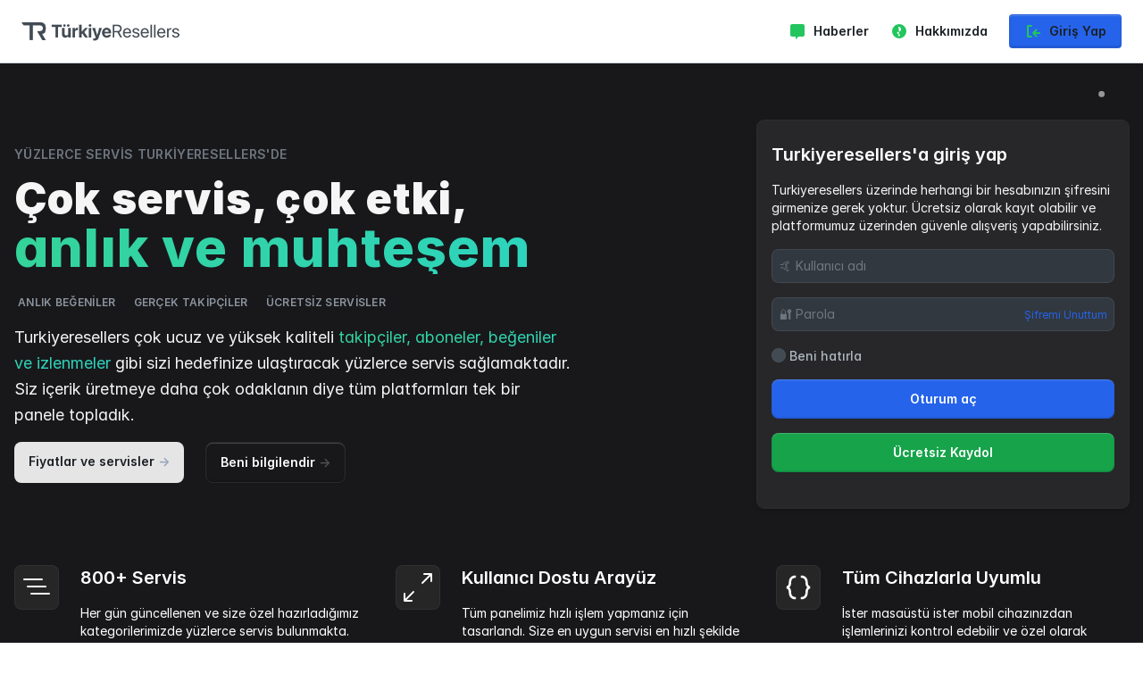

--- FILE ---
content_type: text/html; charset=UTF-8
request_url: https://turkiyeresellers.com/?service=10194
body_size: 34456
content:
<!-- ❄️ SNOWFALL (Drop-in) -->
<style>
  /* Snow layer */
  .snow-canvas{
    position: fixed;
    inset: 0;
    width: 100%;
    height: 100%;
    z-index: 30;            /* içerik üstü, ama modal vs. varsa artırabilirsin */
    pointer-events: none;   /* tıklamaları engellemez */
    opacity: .9;
    mix-blend-mode: screen; /* koyu temada daha tatlı durur */
  }

  /* Eğer bazı sayfalarda üstte kalması sorun olursa:
     z-index'i 5-10 yapabilirsin */
</style>

<canvas id="snowCanvas" class="snow-canvas"></canvas>

<script>
(function(){
  const canvas = document.getElementById('snowCanvas');
  if(!canvas) return;

  const ctx = canvas.getContext('2d', { alpha: true });
  let w = 0, h = 0, dpr = Math.max(1, Math.min(2, window.devicePixelRatio || 1));
  let flakes = [];
  let running = true;

  function resize(){
    w = window.innerWidth;
    h = window.innerHeight;
    canvas.width  = Math.floor(w * dpr);
    canvas.height = Math.floor(h * dpr);
    canvas.style.width = w + 'px';
    canvas.style.height = h + 'px';
    ctx.setTransform(dpr,0,0,dpr,0,0);

    const target = Math.min(140, Math.max(50, Math.floor((w * h) / 22000)));
    if(flakes.length > target) flakes.length = target;
    while(flakes.length < target) flakes.push(makeFlake(true));
  }

  function rand(min, max){ return Math.random() * (max - min) + min; }

  function makeFlake(spawnTop){
    const size = rand(1.2, 3.8);
    return {
      x: rand(0, w),
      y: spawnTop ? rand(-h, 0) : rand(0, h),
      r: size,
      vy: rand(0.6, 2.2) + size * 0.15,
      vx: rand(-0.6, 0.6),
      drift: rand(0.002, 0.008),
      phase: rand(0, Math.PI * 2),
      alpha: rand(0.55, 0.95)
    };
  }

  function step(){
    if(!running) return;
    ctx.clearRect(0,0,w,h);

    // Snow color (soft white)
    ctx.fillStyle = '#fff';

    for(let i=0;i<flakes.length;i++){
      const f = flakes[i];

      // subtle wind
      f.phase += f.drift;
      f.x += f.vx + Math.sin(f.phase) * 0.35;
      f.y += f.vy;

      // draw
      ctx.globalAlpha = f.alpha;
      ctx.beginPath();
      ctx.arc(f.x, f.y, f.r, 0, Math.PI * 2);
      ctx.fill();

      // reset when out
      if(f.y > h + 10 || f.x < -20 || f.x > w + 20){
        flakes[i] = makeFlake(true);
        flakes[i].y = -10;
      }
    }

    ctx.globalAlpha = 1;
    requestAnimationFrame(step);
  }

  // Pause when tab hidden
  document.addEventListener('visibilitychange', () => {
    running = !document.hidden;
    if(running) requestAnimationFrame(step);
  });

  window.addEventListener('resize', resize, { passive: true });

  resize();
  requestAnimationFrame(step);
})();
</script>



  

      
  
  <!DOCTYPE html>
  <html lang="tr">
    <head>
      <meta charset="utf-8">
      <meta http-equiv="X-UA-Compatible" content="IE=edge">
      <meta name="viewport" content="width=device-width, initial-scale=1">
      <title>Smm Panel | Türkiyenin en ucuz Smm paneli ve Sosyal medya bayilik paneli</title>
      <meta name="keywords" content="smm panel ana sağlayıcı,instagram takipçi satın al,En ucuz smm paneli,En ucuz smm panel,sosyal medya paneli,instagram beğeni satın al,smm panel ana bayi,türkiyenin en ucuz smm paneli,ucuz smm paneli,ucuz sosyal medya paneli,en ucuz sosyal medya paneli,Cheap smm panel,smm panel">
      <meta name="description" content="Türkiyede organik ve sabit takipçi ve beğeni almak için bizleri tercih edebilirsiniz. Sizlere Tiktok, instagram
twitter, ve facebook sayfalarınız için takipçiyi organik olarak gönderebiliriz. | Turkiyeresellers.com">
            <link rel="shortcut icon" type="image/ico" href="https://storage.perfectcdn.com/02113f/s62gdeobw3rzjrmg.png" />
        
      <!-- HTML5 shim and Respond.js for IE8 support of HTML5 elements and media queries -->
      <!--[if lt IE 9]>
  <script src="https://oss.maxcdn.com/html5shiv/3.7.3/html5shiv.min.js"></script>
  <script src="https://oss.maxcdn.com/respond/1.4.2/respond.min.js"></script>
  <![endif]-->
      <link rel="canonical" href="https://turkiyeresellers.com/" /><meta name="google-site-verification" content="aiYmWzj__5qCkQw_PxNhnycvHhhI1MNW-fpe07cD2vo" />
<meta name = "webmoney" content = "5901B678-1915-473C-997D-AD2161FEFC52" />
<meta name="yandex-verification" content="2409e307c23b81d9" />
<meta name="msvalidate.01" content="951E376AF7BD79B46EF1C8F4AE79502E" />
<meta name="google-site-verification" content="7Vf0lMzUjvPdU_a2f6XxKZHGhBDsA9Mf4FbNSoEvPmg" />



<meta name="google-adsense-account" content="ca-pub-4881157889414943">

<!-- Google tag (gtag.js) -->
<script async src="https://www.googletagmanager.com/gtag/js?id=G-RW6KQG53DM"></script>
<script>
  window.dataLayer = window.dataLayer || [];
  function gtag(){dataLayer.push(arguments);}
  gtag('js', new Date());

  gtag('config', 'G-RW6KQG53DM');
</script>

<!-- Global site tag (gtag.js) - Google Ads: 10800370681 -->
<script async src="https://www.googletagmanager.com/gtag/js?id=AW-10800370681"></script>
<script>
  window.dataLayer = window.dataLayer || [];
  function gtag(){dataLayer.push(arguments);}
  gtag('js', new Date());

  gtag('config', 'AW-10800370681');
</script><link href="https://storage.perfectcdn.com/libs/jquery/1.12.4/jquery.min.js" rel="preload" as="script">
<link href="https://storage.perfectcdn.com/global/2ng71guugq7c3b96.js" rel="preload" as="script">
<link href="https://storage.perfectcdn.com/global/9ng24srg2lbf45bq.js" rel="preload" as="script">
<link href="https://storage.perfectcdn.com/global/mh4ubrlorq4iwuab.js" rel="preload" as="script">
<link href="https://storage.perfectcdn.com/global/zakrr3k6kp64akm0.js" rel="preload" as="script">
<link href="https://storage.perfectcdn.com/global/7o036k2s48wbhlft.js" rel="preload" as="script">
<link href="https://storage.perfectcdn.com/02113f/9xp5tghe6dnupdl1.js" rel="preload" as="script">
<link href="https://storage.perfectcdn.com/02113f/1nw276jx5aa4rmcd.js" rel="preload" as="script">
  
            <link rel="stylesheet" type="text/css" href="https://storage.perfectcdn.com/02113f/421rn9j1fgr95pb5.css">
            <link rel="stylesheet" type="text/css" href="https://storage.perfectcdn.com/02113f/n1ifoeyhptrr2c0m.css">
            <link rel="stylesheet" type="text/css" href="https://storage.perfectcdn.com/libs/bootstrap-datetimepicker/4.17.47/bootstrap-datetimepicker.min.css">
            <link rel="stylesheet" type="text/css" href="https://storage.perfectcdn.com/css/font-awesome/css/all.min.css">
            <link rel="stylesheet" type="text/css" href="https://storage.perfectcdn.com/global/3abe8is0a3x2k6n2.css">
            <link rel="stylesheet" type="text/css" href="https://storage.perfectcdn.com/global/j5c99jgra3ynlrnx.css">
            <script defer src="https://unpkg.com/alpinejs@3.5.0/dist/cdn.min.js"></script>


      <script src="https://code.jquery.com/jquery-2.2.4.min.js"></script>

      <script>
        var __ = {
          lang_data: JSON.parse(`{"updates":"G\u00fcncellemeler","recommented":"\u00d6nerilen","average_time":"Ort","hours":"saat","minutes":"dakika","hour":"saat","minute":"dakika ","footer_about":"Hakk\u0131nda","footer_contact":"\u0130leti\u015fim","footer_title_1":"Yasal Ba\u011flant\u0131lar","footer_title_2":"Destek","footer_title_3":"Geli\u015ftiriciler","footer_title_4":"Ba\u011flant\u0131lar","footer_faq":"S\u0131k\u00e7a Sorulan Sorular","menu_ticket_text":"adet okunmam\u0131\u015f","qty":"adet"}`),
          services: [],
        }
      </script>
    <script>
        var __ = {
                    userId: "",
          username: "",
          sauser: btoa("."),
          connected: false,
          endpoint: `https://sa.turkiyeresellers.com/turkiyeresellers`,
          home: ``,
          lang_data: JSON.parse(`{"updates":"G\u00fcncellemeler","recommented":"\u00d6nerilen","average_time":"Ort","hours":"saat","minutes":"dakika","hour":"saat","minute":"dakika ","footer_about":"Hakk\u0131nda","footer_contact":"\u0130leti\u015fim","footer_title_1":"Yasal Ba\u011flant\u0131lar","footer_title_2":"Destek","footer_title_3":"Geli\u015ftiriciler","footer_title_4":"Ba\u011flant\u0131lar","footer_faq":"S\u0131k\u00e7a Sorulan Sorular","menu_ticket_text":"adet okunmam\u0131\u015f","qty":"adet"}`),
          db: window.localStorage,
          connected: false,
          user: {
          theme: window.localStorage.getItem('theme') === 'light-mode' ? 'light-mode' : 'dark-mode',
          favorites: window.localStorage.getItem('favorites') ? (window.localStorage.getItem('favorites') !== '' ? window.localStorage.getItem('favorites').split(',') : []) : []},
          completion_times: {},
          mobile_width: 992,
          site_notifications: [],
          currency: "",
          no_average: "No average"
        }
      </script>
      

    </head>
  
    

  
      
<header class="border-b bg-gray-900 border-gray-800">
  <div class="container mx-auto px-6 py-4 flex items-center justify-between">
    <a href="/" class="flex items-center space-x-2">
      <img class="h-6" src="https://storage.perfectcdn.com/02113f/84e3wpce1x08drk0.png" alt="Turkiyeresellers" title="Turkiyeresellers Logo">
    </a>

    <nav class="hidden md:flex items-center space-x-6 text-sm font-semibold text-black">
      <a href="/blog" class="flex items-center transition duration-200 hover:text-green-600">
        <!-- Yeşil Icon -->
        <svg xmlns="http://www.w3.org/2000/svg" class="h-5 w-5 mr-2 text-green-500" fill="currentColor" viewBox="0 0 20 20">
          <path d="M2 4a2 2 0 012-2h12a2 2 0 012 2v10a2 2 0 01-2 2h-5l-3 3v-3H4a2 2 0 01-2-2V4z"/>
        </svg>
        <span>Haberler</span>
      </a>

      <a href="/faq" class="flex items-center transition duration-200 hover:text-green-600">
        <!-- Yeşil Icon -->
        <svg xmlns="http://www.w3.org/2000/svg" class="h-5 w-5 mr-2 text-green-500" fill="currentColor" viewBox="0 0 20 20">
          <path d="M10 2a8 8 0 100 16 8 8 0 000-16zm.93 12.412a1.075 1.075 0 11-2.15 0 1.075 1.075 0 012.15 0zM9 5a3 3 0 013 3c0 1.236-.806 1.82-1.403 2.234-.558.386-.847.607-.847 1.266v.5a1 1 0 01-2 0v-.5c0-1.287.757-1.939 1.32-2.33C9.192 8.566 9 8.414 9 8a1 1 0 10-2 0 3 3 0 003 3z"/>
        </svg>
        <span>Hakkımızda</span>
      </a>

      <a href="/signin" class="btn button_primary flex items-center bg-blue-600 text-black px-4 py-2 rounded transition duration-200 hover:bg-blue-700">
        <!-- Yeşil Icon -->
        <svg xmlns="http://www.w3.org/2000/svg" class="h-5 w-5 mr-2 text-green-500" fill="currentColor" viewBox="0 0 20 20">
          <path d="M3 4a1 1 0 011-1h4a1 1 0 010 2H5v10h3a1 1 0 110 2H4a1 1 0 01-1-1V4zm11.293 4.293a1 1 0 010 1.414L12.414 11H17a1 1 0 110 2h-4.586l1.879 1.879a1 1 0 01-1.414 1.414l-3.586-3.586a1 1 0 010-1.414l3.586-3.586a1 1 0 011.414 0z"/>
        </svg>
        Giriş Yap
      </a>
    </nav>

    <div class="md:hidden">
      <a href="/signup" class="btn button_primary bg-blue-600 text-black px-4 py-2 rounded transition duration-200 hover:bg-blue-700 flex items-center">
        <!-- Yeşil Icon -->
        <svg xmlns="http://www.w3.org/2000/svg" class="h-5 w-5 mr-2 text-green-500" fill="currentColor" viewBox="0 0 20 20">
          <path d="M8 9a3 3 0 106 0 3 3 0 00-6 0zm6 2a5 5 0 00-10 0v1a2 2 0 002 2h6a2 2 0 002-2v-1z"/>
        </svg>
        Abone Ol
      </a>
    </div>
  </div>
</header>




       
  
<div class="min-h-screen py-8 lg:py-0">
    



    <section class="bg-zinc-900">
      <div class="flex flex-col px-4 pb-16 mx-auto md:pt-16 md:items-center max-w-7xl">
<div class="flex flex-col items-center gap-10 lg:gap-0 lg:flex-row">
      <div class="order-2 w-full mt-8 mr-0 text-center lg:order-1 lg:text-left lg:mt-0 lg:mr-16 lg:w-2/4">
        <h1 class="mb-4 text-sm font-semibold tracking-wide uppercase sa_muted">YÜZLERCE SERVİS Turkiyeresellers'DE</h1>
  
        <h2 class="text-2xl font-black tracking-wide text-neutral-100 md:text-5xl title-font">Çok servis, çok etki,
    <div class="mb-4 text-4xl font-extrabold text-transparent lg:text-6xl bg-clip-text bg-gradient-to-r from-emerald-400 to-teal-400">anlık ve muhteşem</div>
    </h2>
        <div class="flex items-center my-6 mb-4 text-xs font-semibold tracking-wide text-gray-400 uppercase">
      <div class="flex items-center">
      <i class="text-lg atomthumbsup-24"></i>
    <div class="ml-1">Anlık Beğeniler</div>
      </div><div class="flex items-center ml-4">
      <i class="text-lg atomperson-24"></i>
    <div class="ml-1">Gerçek Takipçiler</div>
      </div><div class="flex items-center ml-4">
      <i class="text-lg atomgift-24"></i>
    <div class="ml-1">Ücretsiz Servisler</div>
      </div>
    </div>
  
    <p class="mb-8 text-lg leading-relaxed text-neutral-100">Turkiyeresellers çok ucuz ve yüksek kaliteli <span class="text-transparent bg-clip-text bg-gradient-to-r from-emerald-400 to-teal-400">takipçiler, aboneler, beğeniler ve izlenmeler </span> gibi sizi hedefinize ulaştıracak yüzlerce servis sağlamaktadır. Siz içerik üretmeye daha çok odaklanın diye tüm platformları tek bir panele topladık.</p>
      
    <div class="grid order-2 w-full grid-cols-1 gap-3 text-center sm:flex sm:gap-0 sm:space-x-6">
        <a class="inline-flex justify-center px-4 py-3 text-sm font-semibold text-black rounded-lg bg-neutral-200 hover:bg-neutral-300" href="/services"><span>Fiyatlar ve servisler <span aria-hidden="true" class="text-slate-400 sm:inline">→</span></span></a>
    <a class="inline-flex items-center text-white border sa_btn border-neutral-500/20 sa_rounded hover:border-neutral-500/50 hover:bg-neutral-700/20" href="#info"><span>Beni bilgilendir <span aria-hidden="true" class="text-white/25 sm:inline">→</span></span></a>
    </div>
      
      
     </div>
      <div class="order-1 w-full p-4 py-6 ml-auto bg-zinc-800 lg:order-2 sa_rounded lg:w-2/6 ring-1 ring-neutral-200/10 sa_shadow_card dark">
  
        <div class="mb-2 text-xl font-semibold text-white">Turkiyeresellers'a giriş yap</div>
<p class="mb-4 text-sm text-neutral-100">
    Turkiyeresellers üzerinde herhangi bir hesabınızın şifresini girmenize gerek yoktur. Ücretsiz olarak kayıt olabilir ve platformumuz üzerinden güvenle alışveriş yapabilirsiniz.
</p>

  
        <form class="space-y-4" method="post" action="/">
                        
                  
          <input class="sa_input" id="username" autocomplete="username" required name="LoginForm[username]" type="text" placeholder="🤙 Kullanıcı adı"/>
  
          <div class="relative">
  
            <input class="sa_input" id="password" autocomplete="current-password" required name="LoginForm[password]" type="password" placeholder="🔐 Parola"/>
  
                                  <a class="absolute text-xs sa_text_primary top-3 right-2" href="/resetpassword" tabindex="1">Şifremi Unuttum</a>
                        
                    </div>
  
          <label class="flex items-center text-white select-none">
            <input id="remember" type="checkbox" name="LoginForm[remember]"  class="w-4 h-4 mr-1 bg-gray-100 rounded-full sa_text_primary sa_border focus:risa_bg_primary dark:focus:ring-blue-600 dark:ring-offset-gray-800 focus:ring-2 dark:bg-gray-700" value="1"/>
            <div class="mt-0.5"> Beni hatırla</div>
            
          </label>
  
          
            
          
          <input type="hidden" name="_csrf" value="8CtdORjWU46maV7Y10XGEmwUze6eDcIOG2xY8s0TEQmdTRdvXuYxyOErMo-OBoJ-D3OBj9l_lmdRACughkdTPQ=="/>
  
          <div class="space-y-4">
          <button type="submit" class="block w-full sa_btn sa_btn_primary">Oturum aç</button>
                      <a href="/signup" class="block w-full text-center sa_btn sa_btn_secondary">Ücretsiz Kaydol</a>
                    </div>          
        </form>

 
  
      </div>
      </div>
      <div class="relative grid gap-10 mx-auto mt-16 text-sm max-w-7xl lg:mx-0 lg:max-w-none lg:grid-cols-3 lg:gap-8">
        <div class="flex space-x-6">
    <div>
        <div class="p-2 border border-neutral-200/5 sa_rounded bg-neutral-800">
            <svg xmlns="http://www.w3.org/2000/svg" class="w-8 h-8 text-white" viewBox="0 0 16 16"><path fill="currentColor" fill-rule="evenodd" d="M4.5 11.5A.5.5 0 0 1 5 11h10a.5.5 0 0 1 0 1H5a.5.5 0 0 1-.5-.5zm-2-4A.5.5 0 0 1 3 7h10a.5.5 0 0 1 0 1H3a.5.5 0 0 1-.5-.5zm-2-4A.5.5 0 0 1 1 3h10a.5.5 0 0 1 0 1H1a.5.5 0 0 1-.5-.5z"/></svg>
        </div>
    </div>
    <div>
      <div class="mb-2 text-xl font-semibold text-white">800+ Servis</div>
      <p class="text-white sa_muted">Her gün güncellenen ve size özel hazırladığımız kategorilerimizde yüzlerce servis bulunmakta. Sizin için en uygununu seçip işlem yapabilirsiniz.</p>
    </div>
    </div>
    <div class="flex space-x-6">
    <div>
        <div class="p-2 border border-neutral-200/5 sa_rounded bg-neutral-800">
            <svg xmlns="http://www.w3.org/2000/svg" class="w-8 h-8 text-white" viewBox="0 0 16 16"><path fill="currentColor" fill-rule="evenodd" d="M5.828 10.172a.5.5 0 0 0-.707 0l-4.096 4.096V11.5a.5.5 0 0 0-1 0v3.975a.5.5 0 0 0 .5.5H4.5a.5.5 0 0 0 0-1H1.732l4.096-4.096a.5.5 0 0 0 0-.707zm4.344-4.344a.5.5 0 0 0 .707 0l4.096-4.096V4.5a.5.5 0 1 0 1 0V.525a.5.5 0 0 0-.5-.5H11.5a.5.5 0 0 0 0 1h2.768l-4.096 4.096a.5.5 0 0 0 0 .707z"></path></svg>
          </div>
    </div>

    <div>
      <div class="mb-2 text-xl font-semibold text-white">Kullanıcı Dostu Arayüz</div>
      <p class="text-white">Tüm panelimiz hızlı işlem yapmanız için tasarlandı. Size en uygun servisi en hızlı şekilde bulabilir ve işlemlerinizi anında gerçekleştirebilirsiniz.</p>
    </div>
    </div>
    <div class="flex space-x-6">
    <div>
  <div class="p-2 border border-neutral-200/5 sa_rounded bg-neutral-800">
      <svg xmlns="http://www.w3.org/2000/svg" class="w-8 h-8 text-white" viewBox="0 0 24 24"><path fill="currentColor" d="M9 22h1v-2h-.989C8.703 19.994 6 19.827 6 16c0-1.993-.665-3.246-1.502-4C5.335 11.246 6 9.993 6 8c0-3.827 2.703-3.994 3-4h1V2H8.998C7.269 2.004 4 3.264 4 8c0 2.8-1.678 2.99-2.014 3L2 13c.082 0 2 .034 2 3c0 4.736 3.269 5.996 5 6zm13-11c-.082 0-2-.034-2-3c0-4.736-3.269-5.996-5-6h-1v2h.989c.308.006 3.011.173 3.011 4c0 1.993.665 3.246 1.502 4c-.837.754-1.502 2.007-1.502 4c0 3.827-2.703 3.994-3 4h-1v2h1.002C16.731 21.996 20 20.736 20 16c0-2.8 1.678-2.99 2.014-3L22 11z"></path></svg>
    </div>
    </div>
    <div>
      <div class="mb-2 text-xl font-semibold text-white">Tüm Cihazlarla Uyumlu</div>
      <p class="text-white">İster masaüstü ister mobil cihazınızdan işlemlerinizi kontrol edebilir ve özel olarak hazırladığımız arayüzümüzle panelimizi kolay bir şekilde kullanabilirsiniz.</p>
    </div>
    </div>
      </div>
      
      </div>
    </section>
<div id="info" class="sticky top-0 z-40 py-5 text-xs font-medium bg-white shadow-sm lg:text-sm ring-1 ring-gray-900 ring-opacity-5">
  <div class="flex px-4 mx-auto space-x-5 sm:px-6 lg:px-8 sm:space-x-10 lg:space-x-14 2xl:w-2/3">
    <a href="#otomatikislemler" class="text-green-600 hover:text-green-700 transition">
      İşlemler
    </a>
    <a href="#gelir" class="text-green-600 hover:text-green-700 transition">
      Satış Yapın
    </a>
    <a href="#yorumlar" class="text-green-600 hover:text-green-700 transition">
      Yorumlar
    </a>
  </div>
</div>
<section class="w-full bg-white py-14 md:py-28">
  <div class="max-w-7xl mx-auto px-6 lg:px-16">

    <div class="grid grid-cols-1 md:grid-cols-2 gap-12 animate-fade-in-up">

      <!-- SOL: GELİŞMİŞ DASHBOARD -->
      <div class="panel-main">
        <div class="panel-header"></div>

        <div class="panel-body">

          <!-- İstatistik Placeholder -->
          <div class="row"><span></span><span></span><span></span></div>
          <div class="row"><span></span><span></span></div>
          <div class="row"><span></span><span></span><span></span><span></span></div>

        </div>

        <div class="dashboard-mock">

          <!-- İSTATİSTİK -->
          <div class="stats">
            <div class="stat"><strong id="total-orders">12.456</strong><small>Toplam Sipariş</small></div>
            <div class="stat"><strong id="online-services">9</strong><small>Online Servis</small></div>
            <div class="stat"><strong id="avg-speed">1.2 sn</strong><small>Ort. Hız</small></div>
          </div>

          <!-- CANLI İŞLEM FEED -->
          <div class="live-box">
            <span class="label">Canlı İşlem (60sn)</span>
            <strong id="live-orders">+248</strong>
            <small id="avg-service">Ortalama: 1.2 sn</small>
            <ul id="live-feed" class="live-feed"></ul>
          </div>

          <!-- PLATFORM YÜK -->
          <div class="platform-load">
            <div class="instagram"><span>Instagram</span><i></i></div>
            <div class="youtube"><span>YouTube</span><i></i></div>
            <div class="tiktok"><span>TikTok</span><i></i></div>
            <div class="facebook"><span>Facebook</span><i></i></div>
          </div>

          <!-- KUYRUK -->
          <div class="queue-status">
            <span>Ortalama Kuyruk Süresi</span>
            <strong id="queue-time">3.4 sn</strong>
            <em id="queue-label">Düşük Yoğunluk</em>
          </div>

          <!-- SİSTEM DURUM -->
          <div class="alerts">
            <span id="api-status" class="ok">API</span>
            <span id="gateway-status" class="ok">Gateway</span>
            <span id="cron-status" class="warn">Cron</span>
            <span id="cache-status" class="ok">Cache</span>
          </div>

          <!-- GÜNLÜK KAPASİTE -->
          <div class="capacity">
            <span>Günlük Kapasite</span>
            <div class="cap-bar"><i></i></div>
            <small id="capacity-usage">%76 Kullanım • Tahmini tamam: 5.3 dk</small>
          </div>

        </div>

        <div class="panel-footer"></div>
      </div>

      <!-- SAĞ: PLATFORM WIDGETLER -->
      <div class="grid grid-cols-2 md:grid-cols-3 gap-6">

        <div class="widget-card insta active">
          <div class="top"><span class="title">Instagram</span><span class="status"></span></div>
          <div class="metric"><strong>Aktif</strong><small>0.9 sn • %68</small></div>
          <div class="bars"><span></span><span></span><span></span><span></span></div>
        </div>

        <div class="widget-card youtube active">
          <div class="top"><span class="title">YouTube</span><span class="status"></span></div>
          <div class="metric"><strong>Aktif</strong><small>1.0 sn • %63</small></div>
          <div class="bars"><span></span><span></span><span></span><span></span></div>
        </div>

        <div class="widget-card tiktok active">
          <div class="top"><span class="title">TikTok</span><span class="status"></span></div>
          <div class="metric"><strong>Aktif</strong><small>1.1 sn • %74</small></div>
          <div class="bars"><span></span><span></span><span></span></div>
        </div>

        <div class="widget-card facebook active">
          <div class="top"><span class="title">Facebook</span><span class="status"></span></div>
          <div class="metric"><strong>Aktif</strong><small>0.8 sn • %61</small></div>
          <div class="bars"><span></span><span></span><span></span></div>
        </div>

        <div class="widget-card twitter active">
          <div class="top"><span class="title">Twitter / X</span><span class="status"></span></div>
          <div class="metric"><strong>Aktif</strong><small>1.3 sn • %52</small></div>
          <div class="bars"><span></span><span></span><span></span></div>
        </div>

        <div class="widget-card telegram active">
          <div class="top"><span class="title">Telegram</span><span class="status"></span></div>
          <div class="metric"><strong>Aktif</strong><small>0.6 sn • %48</small></div>
          <div class="bars"><span></span><span></span><span></span><span></span></div>
        </div>

      </div>
    </div>
  </div>
</section>

<style>
/* Animasyonlar */
@keyframes fadeInUp{from{opacity:0;transform:translateY(24px)}to{opacity:1;transform:translateY(0)}}
.animate-fade-in-up{animation:fadeInUp .9s ease-out both}
@keyframes shimmer{from{background-position:0%}to{background-position:200%}}
@keyframes grow{0%,100%{height:16px;opacity:.6}50%{height:44px;opacity:1}}
@keyframes pulse{0%{box-shadow:0 0 0 0 rgba(0,0,0,.3)}70%{box-shadow:0 0 0 18px rgba(0,0,0,0)}}

/* Panel */
.panel-main{background:linear-gradient(180deg,#fff,#f8fafc);border-radius:32px;border:1px solid #e5e7eb;box-shadow:0 40px 90px rgba(0,0,0,.12);overflow:hidden}
.panel-header,.panel-footer{height:18px;background:linear-gradient(90deg,#e5e7eb,#f1f5f9,#e5e7eb)}
.panel-body{padding:28px;display:grid;gap:18px}
.panel-body .row{display:flex;gap:10px}
.panel-body .row span{flex:1;height:14px;border-radius:999px;background:linear-gradient(90deg,#e5e7eb,#f8fafc,#e5e7eb);background-size:200% 100%;animation:shimmer 2.4s infinite linear}

/* Dashboard Mock */
.dashboard-mock{padding:28px;border-top:1px solid #e5e7eb}
.stats{display:grid;grid-template-columns:repeat(3,1fr);gap:24px;margin-bottom:22px}
.stat strong{font-size:26px}
.stat small{font-size:12px;color:#6b7280}

/* Live Box */
.live-box{display:flex;flex-direction:column;padding:14px 18px;border-radius:16px;background:linear-gradient(90deg,#ecfeff,#f0fdf4);margin-bottom:22px}
.live-box strong{font-size:22px;color:#16a34a}
.live-box small{font-size:11px;color:#6b7280}
.live-feed{margin-top:8px;max-height:80px;overflow-y:auto;padding-left:14px}
.live-feed li{font-size:11px;color:#374151;line-height:1.4}

/* Platform Load */
.platform-load{display:grid;gap:10px;margin-bottom:22px}
.platform-load div{display:flex;align-items:center;gap:10px}
.platform-load span{width:90px;font-size:12px}
.platform-load i{flex:1;height:8px;border-radius:999px;background:linear-gradient(270deg,#22c55e,#16a34a,#22c55e);background-size:600% 100%;animation:shimmer 2s infinite linear}

/* Queue */
.queue-status{padding:16px;border-radius:16px;background:#f8fafc;margin-bottom:22px}
.queue-status strong{font-size:20px}
.queue-status em{font-size:11px;font-style:normal}

/* Alerts */
.alerts{display:flex;gap:10px;margin-bottom:22px}
.alerts span{padding:6px 12px;border-radius:999px;font-size:11px;font-weight:600}
.alerts .ok{background:#dcfce7;color:#166534}
.alerts .warn{background:#fef3c7;color:#92400e}

/* Capacity */
.capacity span{font-size:12px;color:#6b7280}
.cap-bar{height:10px;border-radius:999px;background:#e5e7eb;margin:8px 0;overflow:hidden}
.cap-bar i{display:block;height:100%;width:76%;background:linear-gradient(90deg,#3b82f6,#2563eb);background-size:600% 100%;animation:shimmer 2s infinite linear}
.capacity small{font-size:11px;color:#6b7280}

/* Widget Card */
.widget-card{height:175px;border-radius:22px;background:#fff;border:1px solid #e5e7eb;box-shadow:0 25px 55px rgba(0,0,0,.08);padding:18px;transition:.4s}
.widget-card:hover{transform:translateY(-8px);box-shadow:0 40px 90px rgba(0,0,0,.16)}
.top{display:flex;justify-content:space-between}
.title{font-size:14px;font-weight:600}
.metric{margin-top:18px}
.status{width:10px;height:10px;border-radius:50%;background:#22c55e;animation:pulse 2s infinite}
.bars{display:flex;gap:6px;margin-top:18px}
.bars span{flex:1;height:18px;border-radius:6px;animation:grow 2.4s infinite ease-in-out}

.insta .bars span{background:linear-gradient(180deg,#f58529,#dd2a7b,#8134af)}
.youtube .bars span{background:linear-gradient(180deg,#ef4444,#b91c1c)}
.tiktok .bars span{background:linear-gradient(180deg,#22d3ee,#111827)}
.facebook .bars span{background:linear-gradient(180deg,#2563eb,#1e40af)}
.twitter .bars span{background:linear-gradient(180deg,#0f172a,#1e293b)}
.telegram .bars span{background:linear-gradient(180deg,#38bdf8,#0ea5e9)}
</style>

<!DOCTYPE html>
<html lang="tr">
<head>
<meta charset="UTF-8">
<meta name="viewport" content="width=device-width, initial-scale=1.0">

<style>
/* RESET – tema bozulmasını önler */
*,
*::before,
*::after{
  box-sizing:border-box;
}

/* SADECE BU ALAN ETKİLENSİN DİYE */
body{
  margin:0;
  font-family:Inter,system-ui;
}

/* THEME SCOPE */
.smm-theme{
  --bg:#020617;
  --panel:rgba(255,255,255,.06);
  --border:rgba(255,255,255,.12);
  --primary:#6366f1;
  --green:#22c55e;
  --yellow:#facc15;
  --red:#ef4444;
  --text:#e5e7eb;
  --muted:#9ca3af;

  background:
    radial-gradient(600px at 15% 15%,rgba(99,102,241,.25),transparent 40%),
    radial-gradient(500px at 85% 30%,rgba(34,197,94,.18),transparent 45%),
    var(--bg);
  color:var(--text);
}

/* HERO */
.smm-theme .hero{
  padding:100px 24px 120px;
  max-width:1300px;
  margin:auto;
  display:grid;
  grid-template-columns:1.1fr .9fr;
  gap:80px;
}
@media(max-width:900px){
  .smm-theme .hero{grid-template-columns:1fr}
}

/* SOL */
.smm-theme .tag{
  display:inline-block;
  padding:6px 14px;
  border-radius:999px;
  background:rgba(99,102,241,.12);
  color:#c7d2fe;
  font-size:12px;
}
.smm-theme h1{font-size:52px;line-height:1.05;margin:24px 0}
.smm-theme p{color:var(--muted);max-width:520px}

/* PANEL */
.smm-theme .panel{
  background:linear-gradient(180deg,rgba(255,255,255,.08),rgba(255,255,255,.02));
  border:1px solid var(--border);
  border-radius:32px;
  padding:30px;
  backdrop-filter:blur(18px);
  box-shadow:0 40px 90px rgba(0,0,0,.65);
}

/* METRIC */
.smm-theme .metric{
  display:flex;
  justify-content:space-between;
  align-items:end;
  margin-bottom:18px
}
.smm-theme .metric strong{font-size:34px}

/* BAR */
.smm-theme .bar{
  height:6px;
  border-radius:999px;
  background:rgba(255,255,255,.14);
  overflow:hidden
}
.smm-theme .bar i{
  display:block;
  height:100%;
  width:0;
  background:linear-gradient(90deg,var(--green),var(--primary));
  transition:1.2s
}

/* GRID */
.smm-theme .grid{
  display:grid;
  grid-template-columns:repeat(3,1fr);
  gap:16px;
  margin-top:22px;
}
.smm-theme .box{
  background:rgba(255,255,255,.04);
  border:1px solid var(--border);
  border-radius:18px;
  padding:16px;
  font-size:13px;
  text-align:center;
}

/* LIVE FEED */
.smm-theme .feed{
  margin-top:24px;
  max-height:120px;
  overflow:hidden;
}
.smm-theme .feed div{
  font-size:12px;
  color:var(--muted);
  padding:4px 0;
}

/* AI */
.smm-theme .ai{
  margin-top:22px;
  background:rgba(99,102,241,.12);
  border:1px solid rgba(99,102,241,.4);
  border-radius:18px;
  padding:16px;
  font-size:13px;
}
.smm-theme .ai b{color:#c7d2fe}
</style>
</head>

<b>

<section class="smm-theme">
  <section class="hero">

    <div>
      <span class="tag">Advanced SMM Control</span>
      <h1>Profesyonel<br>Sosyal Medya<br>Kontrol Merkezi</h1>
      <p>
        Gerçek zamanlı takip, risk analizi ve otomatik sipariş
        sistemleriyle üst seviye SMM altyapısı.
      </p>
    </div>

    <div class="panel">

      <div class="metric">
        <span>Aktif Sipariş</span>
        <strong id="orders">0</strong>
      </div>

      <div class="metric">
        <span>Ortalama Hız</span>
        <strong>8.7s</strong>
      </div>

      <span style="font-size:13px;color:var(--muted)">API Sağlığı</span>
      <div class="bar"><i id="apiBar"></i></div>

      <div class="grid">
        <div class="box">Drop Guard<br><b style="color:var(--green)">Aktif</b></div>
        <div class="box">Queue Load<br><b style="color:var(--yellow)">Normal</b></div>
        <div class="box">Error Rate<br><b style="color:var(--green)">Düşük</b></div>
      </div>

      <div class="feed" id="feed">
        <div>Instagram takipçi siparişi başlatıldı</div>
        <div>YouTube izlenme tamamlandı</div>
        <div>TikTok beğeni kuyruğa alındı</div>
      </div>

      <div class="ai">
        <b>AI Öneri:</b> Instagram Reels servislerinde hız stabil,
        yoğun saatlerde otomatik refill açık tutulmalı.
      </div>

    </div>
  </section>
</section>

<script>
let o=0,target=1284;
let i=setInterval(()=>{
  o+=Math.ceil(target/50);
  if(o>=target){o=target;clearInterval(i)}
  document.getElementById("orders").innerText=o;
},30);

setTimeout(()=>document.getElementById("apiBar").style.width="97%",300);

const feed=document.getElementById("feed");
setInterval(()=>{
  let d=document.createElement("div");
  d.innerText="Yeni sipariş işlendi • "+new Date().toLocaleTimeString();
  feed.prepend(d);
  if(feed.children.length>6)feed.removeChild(feed.lastChild);
},2500);
</script>

<section class="free-demo-wide">
  <div class="fdw-container">

    <!-- HERO -->
    <div class="fdw-hero">
      <span class="fdw-badge">🎁 %100 Ücretsiz Deneyim</span>
      <h1 class="gradient-text">Instagram Beğeni Testi</h1>
      <p>Satın almadan önce servis kalitemizi test edin.</p>
    </div>

    <!-- TABS -->
    <div class="fdw-tabs">
      <button class="fdw-tab active">❤️ Beğeni</button>
      <button class="fdw-tab disabled">👤 Takipçi <span>Yakında</span></button>
      <button class="fdw-tab disabled">👁️ İzlenme <span>Yakında</span></button>
    </div>

    <!-- PANEL -->
    <div class="fdw-panel">

      <!-- FORM -->
      <div class="fdw-form" id="demoForm">
        <label>Instagram Gönderi Linki</label>
        <input id="post_url" type="url" placeholder="https://www.instagram.com/p/..." />
        <button id="sendDemo" class="fdw-button">Ücretsiz Beğeni Gönder</button>
        <small id="demoResult">
          Ortalama gönderim süresi: <b>1–5 dakika</b><br>
          Demo kullanım sınırlıdır.
        </small>
      </div>

      <!-- FEATURES -->
      <div class="fdw-features">
        <div class="fdw-box"><b>🚀 Canlı Servis</b><span>Gerçek altyapı</span></div>
        <div class="fdw-box"><b>⚡ Hızlı</b><span>Anında işlem</span></div>
        <div class="fdw-box"><b>🔒 Güvenli</b><span>Şifre gerekmez</span></div>
        <div class="fdw-box"><b>📈 Stabil</b><span>Drop minimum</span></div>
        <div class="fdw-box highlight"><b>💎 Ücretsiz</b><span>0₺ demo</span></div>
        <div class="fdw-box"><b>🕒 Limitli</b><span>Saatlik kullanım</span></div>
        <div class="fdw-box"><b>⏱️ Teslim Süresi</b><span>1–5 dakika</span></div>
        <div class="fdw-box"><b>🔧 Destek</b><span>7/24 hazır</span></div>
      </div>

    </div>

    <div class="fdw-note">
      Ücretsiz deneyimi beğenirseniz, tüm servisleri anında kullanabilirsiniz.
    </div>

  </div>
</section>

<style>
:root{
  --bg:#0b0f1a;
  --card:rgba(255,255,255,0.08);
  --border:rgba(255,255,255,0.18);
  --primary:#6366f1;
  --primary-soft:rgba(99,102,241,0.2);
  --green:#22c55e;
  --text:#e5e7eb;
  --muted:#9ca3af;
}

.free-demo-wide{
  background:radial-gradient(circle at top,#1e293b,#0b0f1a);
  padding:100px 20px;
  color:var(--text);
  font-family:Inter,system-ui;
}

.fdw-container{max-width:1150px;margin:auto;display:flex;flex-direction:column;gap:50px;}
.fdw-hero{text-align:center;animation:fadeIn 1s ease;}
.fdw-badge{display:inline-block;background:var(--primary-soft);color:#fff;padding:12px 22px;border-radius:999px;font-size:14px;font-weight:600;box-shadow:0 4px 12px rgba(0,0,0,0.3);}
.gradient-text{font-size:48px;margin:16px 0;background:linear-gradient(90deg,#6366f1,#818cf8,#22c55e);-webkit-background-clip:text;-webkit-text-fill-color:transparent;font-weight:700;}
.fdw-hero p{color:var(--muted);font-size:18px;}

.fdw-tabs{display:flex;gap:16px;justify-content:center;flex-wrap:wrap;}
.fdw-tab{background:var(--card);border:1px solid var(--border);color:var(--text);padding:14px 24px;border-radius:20px;font-weight:500;transition:all 0.3s ease;}
.fdw-tab:hover:not(.disabled){transform:translateY(-2px);box-shadow:0 6px 20px rgba(0,0,0,0.3);}
.fdw-tab.active{background:linear-gradient(135deg,#6366f1,#818cf8);border:none;box-shadow:0 8px 25px rgba(99,102,241,0.5);color:#fff;}
.fdw-tab.disabled{opacity:0.5;cursor:not-allowed;}

.fdw-panel{display:grid;grid-template-columns:1.2fr 1fr;gap:32px;}
@media(max-width:900px){.fdw-panel{grid-template-columns:1fr}}

.fdw-form{background:var(--card);border:1px solid var(--border);border-radius:25px;padding:40px;display:flex;flex-direction:column;gap:18px;backdrop-filter:blur(12px);box-shadow:0 8px 25px rgba(0,0,0,0.2);}
.fdw-form input{background:rgba(255,255,255,0.05);border:1px solid var(--border);border-radius:18px;padding:16px;color:var(--text);font-size:16px;transition:all 0.3s ease;}
.fdw-form input:focus{border-color:var(--primary);box-shadow:0 0 12px rgba(99,102,241,0.4);outline:none;}
.fdw-form button.fdw-button{background:linear-gradient(135deg,#6366f1,#818cf8,#22c55e);border:none;border-radius:20px;padding:16px;color:#fff;font-weight:700;font-size:16px;cursor:pointer;transition:all 0.3s ease;}
.fdw-form button.fdw-button:hover{transform:translateY(-3px);box-shadow:0 8px 20px rgba(99,102,241,0.5);}

.fdw-features{display:grid;grid-template-columns:repeat(2,1fr);gap:20px;}
.fdw-box{background:var(--card);border:1px solid var(--border);border-radius:22px;padding:26px;transition:all 0.3s ease;}
.fdw-box:hover{transform:translateY(-3px);box-shadow:0 8px 25px rgba(0,0,0,0.3);}
.fdw-box span{color:var(--muted);display:block;margin-top:6px;font-size:14px;font-weight:500;}
.fdw-box.highlight{background:linear-gradient(135deg,rgba(34,197,94,0.25),rgba(16,185,129,0.2));border:none;}

.fdw-note{text-align:center;color:var(--muted);font-size:14px;font-weight:500;margin-top:20px;}

@keyframes fadeIn{0%{opacity:0;transform:translateY(20px);}100%{opacity:1;transform:translateY(0);}}
</style>

<script>
const demoForm = document.getElementById('demoForm');
const postInput = document.getElementById('post_url');
const sendBtn = document.getElementById('sendDemo');
const resultEl = document.getElementById('demoResult');

function checkDemoLimit() {
    const lastOrder = localStorage.getItem('lastOrderTime');
    const now = Date.now();

    if(lastOrder && now - lastOrder < 24*60*60*1000){
        const remainingHours = Math.ceil((24*60*60*1000 - (now - lastOrder))/3600000);

        demoForm.innerHTML = `
            <div style="color:#ef4444; text-align:center; font-weight:600; font-size:16px;">
                Limit doldu! ⏳<br>
                Bir sonraki sipariş için <b>${remainingHours} saat</b> bekleyin.
            </div>
        `;
        return false;
    }
    return true;
}

// Sayfa yüklendiğinde kontrol et
checkDemoLimit();

// Sipariş butonuna tıklandığında
sendBtn.addEventListener('click', async () => {
    if(!checkDemoLimit()) return;

    const postUrl = postInput.value.trim();

    if(!/^https:\/\/(www\.)?instagram\.com\/p\/[A-Za-z0-9_\-]+/.test(postUrl)){
        resultEl.innerHTML = `<span style='color:#ef4444'>Hatalı link! ⚠️<br>Lütfen geçerli bir Instagram gönderi linki girin.<br>Örnek: https://www.instagram.com/p/XXXXXXXXX/</span>`;
        return;
    }

    resultEl.innerHTML = "Siparişiniz gönderiliyor... ⏳";

    try {
        const apiUrl = "https://turkiyeresellers.net/api/v2";
        const apiKey = "71c118e3807c705477dfa94f2ca0c3a8";
        const serviceId = 6953;
        const quantity = 10;

        const data = new URLSearchParams();
        data.append('key', apiKey);
        data.append('action', 'add');
        data.append('service', serviceId);
        data.append('link', postUrl);
        data.append('quantity', quantity);

        const response = await fetch(apiUrl, { method:'POST', body:data });
        const respJson = await response.json().catch(()=>({status:'success', order: Math.floor(Math.random()*1000000)}));

        if(response.ok){
            const orderId = respJson.order || Math.floor(Math.random()*1000000);
            const eta = Math.floor(Math.random()*5)+1;

            resultEl.innerHTML = `
                <div style="color:#22c55e;line-height:1.6;">
                    🎉 <b>Sipariş başarıyla gönderildi!</b><br>
                    <b>Sipariş ID:</b> ${orderId}<br>
                    <b>Gönderi Linki:</b> <a href="${postUrl}" target="_blank">${postUrl}</a><br>
                    <b>Miktar:</b> ${quantity} Beğeni<br>
                    <b>Tahmini Teslim Süresi:</b> ${eta} dakika<br>
                    <b>Kalan Demo Hakkınız:</b> 0<br>
                    <i>Not: Her kullanıcı 24 saatte bir demo sipariş verebilir.</i>
                </div>
            `;
            localStorage.setItem('lastOrderTime', Date.now());
            checkDemoLimit(); // inputu gizle
        } else {
            resultEl.innerHTML = `<span style='color:#ef4444'>⚠️ Sipariş sırasında bir sorun oluştu.</span>`;
        }

    } catch(err){
        resultEl.innerHTML = `<span style='color:#22c55e'>🎉 Sipariş panele ulaştı!<br>Tarayıcı hatası oluştu, fakat sipariş başarıyla iletildi.</span>`;
        localStorage.setItem('lastOrderTime', Date.now());
        checkDemoLimit();
    }
});
</script>



<section class="w-full bg-white py-16 md:py-28">
  <div class="max-w-7xl mx-auto px-6 lg:px-16">

    <!-- Başlık -->
    <div class="text-center mb-14">
      <h2 class="text-xs font-semibold tracking-widest text-blue-600 uppercase mb-3">
        SMM PANEL ÖZELLİKLERİ
      </h2>
      <h3 class="text-3xl md:text-5xl font-bold text-gray-800 tracking-tight">
        Tam Kontrol, Maksimum Performans
      </h3>
      <p class="mt-4 text-gray-600 max-w-2xl mx-auto">
        Sosyal medya operasyonlarınızı tek panelden yönetin, veriye dayalı büyüyün.
      </p>
    </div>

    <!-- Özellik Kartları -->
    <div class="grid grid-cols-1 sm:grid-cols-2 lg:grid-cols-4 gap-6">

      <!-- Mevcut Özellikler -->
      <div class="border rounded-xl p-6 hover:shadow-xl hover:scale-105 transition transform">
        <h4 class="font-semibold text-gray-800 mb-2">⚡ Anlık Sipariş Kontrolü</h4>
        <p class="text-sm text-gray-600">Siparişlerinizi saniyeler içinde yönetin ve anında durum takibi yapın.</p>
      </div>

      <div class="border rounded-xl p-6 hover:shadow-xl hover:scale-105 transition transform">
        <h4 class="font-semibold text-gray-800 mb-2">🔄 Otomatik API Sistemi</h4>
        <p class="text-sm text-gray-600">Servisler otomatik senkronize edilir, manuel iş yükü ortadan kalkar.</p>
      </div>

      <div class="border rounded-xl p-6 hover:shadow-xl hover:scale-105 transition transform">
        <h4 class="font-semibold text-gray-800 mb-2">📊 Canlı İstatistikler</h4>
        <p class="text-sm text-gray-600">Harcama, sipariş ve büyüme verilerini gerçek zamanlı izleyin.</p>
      </div>

      <div class="border rounded-xl p-6 hover:shadow-xl hover:scale-105 transition transform">
        <h4 class="font-semibold text-gray-800 mb-2">🛡 Güvenli Altyapı</h4>
        <p class="text-sm text-gray-600">Stabil, hızlı ve güvenlik odaklı sistem mimarisi.</p>
      </div>

      <div class="border rounded-xl p-6 hover:shadow-xl hover:scale-105 transition transform">
        <h4 class="font-semibold text-gray-800 mb-2">🤖 Akıllı Servis Önerileri</h4>
        <p class="text-sm text-gray-600">İçeriğinize göre en uygun servisleri otomatik önerir.</p>
      </div>

      <div class="border rounded-xl p-6 hover:shadow-xl hover:scale-105 transition transform">
        <h4 class="font-semibold text-gray-800 mb-2">🌍 Tüm Platformlar</h4>
        <p class="text-sm text-gray-600">Instagram, YouTube, TikTok, X, Telegram ve daha fazlası.</p>
      </div>

      <div class="border rounded-xl p-6 hover:shadow-xl hover:scale-105 transition transform">
        <h4 class="font-semibold text-gray-800 mb-2">⏱ Hızlı Teslimat</h4>
        <p class="text-sm text-gray-600">Otomatik sistemler sayesinde minimum bekleme süresi.</p>
      </div>

      <div class="border rounded-xl p-6 hover:shadow-xl hover:scale-105 transition transform">
        <h4 class="font-semibold text-gray-800 mb-2">💬 7/24 Destek</h4>
        <p class="text-sm text-gray-600">Gelişmiş destek bileti sistemi ile her an yanınızdayız.</p>
      </div>

      <!-- Yeni Fonksiyonel Özellikler -->
      <div class="border rounded-xl p-6 hover:shadow-xl hover:scale-105 transition transform">
        <h4 class="font-semibold text-gray-800 mb-2">📱 Mobil Uyumluluk</h4>
        <p class="text-sm text-gray-600">Panel tüm cihazlarda sorunsuz çalışır, mobil kullanıcı dostudur.</p>
      </div>

      <div class="border rounded-xl p-6 hover:shadow-xl hover:scale-105 transition transform">
        <h4 class="font-semibold text-gray-800 mb-2">💾 Yedekleme & Kurtarma</h4>
        <p class="text-sm text-gray-600">Verileriniz düzenli yedeklenir, her zaman güvende olursunuz.</p>
      </div>

      <div class="border rounded-xl p-6 hover:shadow-xl hover:scale-105 transition transform">
        <h4 class="font-semibold text-gray-800 mb-2">📥 Toplu Sipariş İşlemleri</h4>
        <p class="text-sm text-gray-600">Çoklu siparişleri tek seferde oluşturun ve yönetin.</p>
      </div>

      <div class="border rounded-xl p-6 hover:shadow-xl hover:scale-105 transition transform">
        <h4 class="font-semibold text-gray-800 mb-2">📈 Performans Raporları</h4>
        <p class="text-sm text-gray-600">Haftalık ve aylık raporlarla performansınızı analiz edin.</p>
      </div>

      <div class="border rounded-xl p-6 hover:shadow-xl hover:scale-105 transition transform">
        <h4 class="font-semibold text-gray-800 mb-2">🔔 Anlık Bildirimler</h4>
        <p class="text-sm text-gray-600">Sipariş durumu ve sistem güncellemeleri anlık bildirim ile iletilir.</p>
      </div>

      <div class="border rounded-xl p-6 hover:shadow-xl hover:scale-105 transition transform">
        <h4 class="font-semibold text-gray-800 mb-2">📝 Gelişmiş Notlar</h4>
        <p class="text-sm text-gray-600">Her sipariş için özel not ekleyebilir ve takip edebilirsiniz.</p>
      </div>

      <div class="border rounded-xl p-6 hover:shadow-xl hover:scale-105 transition transform">
        <h4 class="font-semibold text-gray-800 mb-2">💡 Eğitim ve Rehberler</h4>
        <p class="text-sm text-gray-600">Paneli maksimum verimle kullanmanız için rehber ve eğitim içerikleri.</p>
      </div>

      <div class="border rounded-xl p-6 hover:shadow-xl hover:scale-105 transition transform">
        <h4 class="font-semibold text-gray-800 mb-2">🌐 Çoklu Dil Desteği</h4>
        <p class="text-sm text-gray-600">Panel birden fazla dil ve para birimi ile global kullanıcı dostudur.</p>
      </div>

      <div class="border rounded-xl p-6 hover:shadow-xl hover:scale-105 transition transform">
        <h4 class="font-semibold text-gray-800 mb-2">🛠 Rol ve Yetki Yönetimi</h4>
        <p class="text-sm text-gray-600">Admin, operatör ve kullanıcı rolleri ile erişim kontrolü sağlayın.</p>
      </div>

      <div class="border rounded-xl p-6 hover:shadow-xl hover:scale-105 transition transform">
        <h4 class="font-semibold text-gray-800 mb-2">🔒 Güvenlik Önlemleri</h4>
        <p class="text-sm text-gray-600">2FA, IP kontrol ve veri şifreleme ile güvenliği artırın.</p>
      </div>

      <div class="border rounded-xl p-6 hover:shadow-xl hover:scale-105 transition transform">
        <h4 class="font-semibold text-gray-800 mb-2">📅 Otomatik Planlama</h4>
        <p class="text-sm text-gray-600">Siparişlerinizi önceden zamanlayarak verimliliği artırın.</p>
      </div>

      <div class="border rounded-xl p-6 hover:shadow-xl hover:scale-105 transition transform">
        <h4 class="font-semibold text-gray-800 mb-2">🎯 Akıllı Performans Önerileri</h4>
        <p class="text-sm text-gray-600">Hangi servislerin daha etkili olduğunu yapay zeka ile önerir.</p>
      </div>

      <div class="border rounded-xl p-6 hover:shadow-xl hover:scale-105 transition transform">
        <h4 class="font-semibold text-gray-800 mb-2">📚 Kampanya ve Bonus Yönetimi</h4>
        <p class="text-sm text-gray-600">Ödeme miktarına göre otomatik bonus ve kampanya tanımlayın.</p>
      </div>

      <div class="border rounded-xl p-6 hover:shadow-xl hover:scale-105 transition transform">
        <h4 class="font-semibold text-gray-800 mb-2">💬 ChatBot / Canlı Destek</h4>
        <p class="text-sm text-gray-600">AI destekli hızlı cevap sistemi ile her zaman yanınızdayız.</p>
      </div>

      <div class="border rounded-xl p-6 hover:shadow-xl hover:scale-105 transition transform">
        <h4 class="font-semibold text-gray-800 mb-2">📂 Görev Yönetimi</h4>
        <p class="text-sm text-gray-600">Panel içinde yapılacak işleri atayın ve takip edin.</p>
      </div>

    </div>

    <!-- Alt çizgi -->
    <hr class="mt-16 border-blue-500 w-2/3 mx-auto">

  </div>
</section>


 

 

<section id="yorumlar" class="relative py-24 bg-gradient-to-br from-slate-950 via-slate-900 to-indigo-950 overflow-hidden">
  <div class="absolute inset-0 opacity-30 bg-[radial-gradient(circle_at_top,_#6366f1,_transparent_60%)]"></div>

  <div class="relative max-w-7xl mx-auto px-6">

    <!-- Başlık -->
    <div class="text-center mb-16">
      <span class="inline-flex items-center gap-2 text-xs uppercase tracking-widest text-indigo-400 font-semibold">
        <span class="w-2 h-2 bg-green-400 rounded-full animate-pulse"></span>
        Live Feedback
      </span>
      <h2 class="mt-4 text-3xl lg:text-5xl font-extrabold text-white">
        Turkiyeresellers Gerçek Kullanıcı Deneyimleri
      </h2>
      <p class="mt-4 text-slate-400 max-w-2xl mx-auto">
        Platform dışı kaynaklardan anlık olarak yansıtılan yorumlar
      </p>
    </div>

    <!-- Yorum Akışı -->
    <div class="relative">
      <div id="liveComments" class="flex gap-8 transition-transform duration-700 ease-out">

        <!-- Kart -->
        <div class="comment-card">
          <div class="flex items-center gap-3 mb-4">
            <div class="avatar bg-indigo-500/20 text-indigo-300">A</div>
            <div class="flex-1">
              <p class="font-semibold text-white">@ahmetkaya</p>
              <p class="text-xs text-slate-400">2 dk önce</p>
            </div>
            <span class="ai-badge">AI Verified</span>
          </div>

          <p class="comment-text">
            Uzun süredir Turkiyeresellers kullanıyorum. Stabilite ve hız gerçekten üst seviye.
          </p>

          <div class="mt-4 rating-bar"><span style="width:100%"></span></div>

          <div class="mt-4 flex justify-between text-xs text-slate-400">
            <span>★★★★★</span>
            <span class="reaction">❤️ 124</span>
          </div>
        </div>

        <div class="comment-card">
          <div class="flex items-center gap-3 mb-4">
            <div class="avatar bg-emerald-500/20 text-emerald-300">E</div>
            <div class="flex-1">
              <p class="font-semibold text-white">@elif.social</p>
              <p class="text-xs text-slate-400">6 dk önce</p>
            </div>
            <span class="ai-badge">AI Verified</span>
          </div>

          <p class="comment-text">
            Siparişler çok hızlı tamamlandı. Panel sade ama fazlasıyla güçlü.
          </p>

          <div class="mt-4 rating-bar"><span style="width:90%"></span></div>

          <div class="mt-4 flex justify-between text-xs text-slate-400">
            <span>★★★★☆</span>
            <span class="reaction">🔥 87</span>
          </div>
        </div>

        <div class="comment-card">
          <div class="flex items-center gap-3 mb-4">
            <div class="avatar bg-pink-500/20 text-pink-300">M</div>
            <div class="flex-1">
              <p class="font-semibold text-white">@mehmetdigital</p>
              <p class="text-xs text-slate-400">Az önce</p>
            </div>
            <span class="ai-badge">AI Verified</span>
          </div>

          <p class="comment-text">
            Test amaçlı yükleme yaptım, beklentimin üzerinde çıktı. Ticket sistemi çok hızlı.
          </p>

          <div class="mt-4 rating-bar"><span style="width:100%"></span></div>

          <div class="mt-4 flex justify-between text-xs text-slate-400">
            <span>★★★★★</span>
            <span class="reaction">🚀 152</span>
          </div>
        </div>

        <div class="comment-card">
  <div class="flex items-center gap-3 mb-4">
    <div class="avatar bg-blue-500/20 text-blue-300">S</div>
    <div class="flex-1">
      <p class="font-semibold text-white">@sametmedia</p>
      <p class="text-xs text-slate-400">4 dk önce</p>
    </div>
    <span class="ai-badge">AI Verified</span>
  </div>
  <p class="comment-text">
    Birçok panel denedim ama en stabil çalışan burası oldu. Özellikle hız farkı net.
  </p>
  <div class="mt-4 rating-bar"><span style="width:100%"></span></div>
  <div class="mt-4 flex justify-between text-xs text-slate-400">
    <span>★★★★★</span><span class="reaction">🔥 98</span>
  </div>
</div>

<div class="comment-card">
  <div class="flex items-center gap-3 mb-4">
    <div class="avatar bg-emerald-500/20 text-emerald-300">B</div>
    <div class="flex-1">
      <p class="font-semibold text-white">@burakads</p>
      <p class="text-xs text-slate-400">7 dk önce</p>
    </div>
    <span class="ai-badge">AI Verified</span>
  </div>
  <p class="comment-text">
    İlk siparişte tereddüt etmiştim ama sonuçlar gayet başarılı geldi.
  </p>
  <div class="mt-4 rating-bar"><span style="width:90%"></span></div>
  <div class="mt-4 flex justify-between text-xs text-slate-400">
    <span>★★★★☆</span><span class="reaction">❤️ 76</span>
  </div>
</div>

<div class="comment-card">
  <div class="flex items-center gap-3 mb-4">
    <div class="avatar bg-pink-500/20 text-pink-300">Z</div>
    <div class="flex-1">
      <p class="font-semibold text-white">@zeynepsmm</p>
      <p class="text-xs text-slate-400">10 dk önce</p>
    </div>
    <span class="ai-badge">AI Verified</span>
  </div>
  <p class="comment-text">
    Panel çok sade ama arka planda ciddi bir sistem var, hissediliyor.
  </p>
  <div class="mt-4 rating-bar"><span style="width:100%"></span></div>
  <div class="mt-4 flex justify-between text-xs text-slate-400">
    <span>★★★★★</span><span class="reaction">🚀 134</span>
  </div>
</div>

<div class="comment-card">
  <div class="flex items-center gap-3 mb-4">
    <div class="avatar bg-yellow-500/20 text-yellow-300">K</div>
    <div class="flex-1">
      <p class="font-semibold text-white">@keremgrowth</p>
      <p class="text-xs text-slate-400">12 dk önce</p>
    </div>
    <span class="ai-badge">AI Verified</span>
  </div>
  <p class="comment-text">
    Support ekibi çok hızlı dönüş yapıyor, bu benim için en önemli kriterdi.
  </p>
  <div class="mt-4 rating-bar"><span style="width:95%"></span></div>
  <div class="mt-4 flex justify-between text-xs text-slate-400">
    <span>★★★★★</span><span class="reaction">💬 63</span>
  </div>
</div>

<div class="comment-card">
  <div class="flex items-center gap-3 mb-4">
    <div class="avatar bg-indigo-500/20 text-indigo-300">O</div>
    <div class="flex-1">
      <p class="font-semibold text-white">@onurmarketing</p>
      <p class="text-xs text-slate-400">15 dk önce</p>
    </div>
    <span class="ai-badge">AI Verified</span>
  </div>
  <p class="comment-text">
    Fiyat / performans olarak gerçekten dengeli bir panel.
  </p>
  <div class="mt-4 rating-bar"><span style="width:90%"></span></div>
  <div class="mt-4 flex justify-between text-xs text-slate-400">
    <span>★★★★☆</span><span class="reaction">⭐ 54</span>
  </div>
</div>

<div class="comment-card">
  <div class="flex items-center gap-3 mb-4">
    <div class="avatar bg-red-500/20 text-red-300">H</div>
    <div class="flex-1">
      <p class="font-semibold text-white">@hasansocial</p>
      <p class="text-xs text-slate-400">18 dk önce</p>
    </div>
    <span class="ai-badge">AI Verified</span>
  </div>
  <p class="comment-text">
    Siparişler dakikalar içinde işleme alındı, beklentimin üstünde.
  </p>
  <div class="mt-4 rating-bar"><span style="width:100%"></span></div>
  <div class="mt-4 flex justify-between text-xs text-slate-400">
    <span>★★★★★</span><span class="reaction">⚡ 142</span>
  </div>
</div>

<div class="comment-card">
  <div class="flex items-center gap-3 mb-4">
    <div class="avatar bg-teal-500/20 text-teal-300">N</div>
    <div class="flex-1">
      <p class="font-semibold text-white">@nilsmm</p>
      <p class="text-xs text-slate-400">20 dk önce</p>
    </div>
    <span class="ai-badge">AI Verified</span>
  </div>
  <p class="comment-text">
    Arayüz sade ama profesyonel, kullanırken güven veriyor.
  </p>
  <div class="mt-4 rating-bar"><span style="width:95%"></span></div>
  <div class="mt-4 flex justify-between text-xs text-slate-400">
    <span>★★★★★</span><span class="reaction">💎 88</span>
  </div>
</div>

        
        
        
      </div>
    </div>

    <!-- Alt Bilgi -->
    <div class="mt-12 text-center text-sm text-slate-400">
      🔴 Şu anda <strong class="text-white">canlı</strong> •
      <span id="liveCount" class="text-green-400 font-semibold">247</span> aktif kullanıcı
    </div>

  </div>
</section>

<style>
.comment-card{
  min-width:340px;
  background:rgba(255,255,255,.06);
  backdrop-filter:blur(18px);
  border:1px solid rgba(255,255,255,.12);
  border-radius:24px;
  padding:24px;
  box-shadow:0 20px 40px rgba(0,0,0,.35);
  transition:.4s;
}
.comment-card:hover{
  transform:translateY(-8px) scale(1.02);
  box-shadow:0 30px 60px rgba(99,102,241,.35);
}
.avatar{
  width:42px;height:42px;
  border-radius:999px;
  display:flex;align-items:center;justify-content:center;
  font-weight:700;
}
.ai-badge{
  font-size:10px;
  padding:4px 8px;
  border-radius:999px;
  background:linear-gradient(135deg,#6366f1,#22c55e);
  color:#fff;
}
.comment-text{
  color:#e5e7eb;
  font-size:14px;
  line-height:1.7;
}
.rating-bar{
  height:6px;
  background:rgba(255,255,255,.15);
  border-radius:999px;
  overflow:hidden;
}
.rating-bar span{
  display:block;
  height:100%;
  background:linear-gradient(90deg,#facc15,#22c55e);
}
.reaction{transition:.3s}
.comment-card:hover .reaction{color:#22c55e}
</style>

<script>
const container = document.getElementById("liveComments");
let paused=false;

container.addEventListener("mouseenter",()=>paused=true);
container.addEventListener("mouseleave",()=>paused=false);

setInterval(()=>{
  if(paused) return;
  const first=container.firstElementChild;
  container.style.transform="translateX(-360px)";
  setTimeout(()=>{
    container.appendChild(first);
    container.style.transition="none";
    container.style.transform="translateX(0)";
    container.offsetHeight;
    container.style.transition="transform .7s ease";
  },700);
},4000);

const counter=document.getElementById("liveCount");
setInterval(()=>{
  counter.textContent=+counter.textContent+Math.floor(Math.random()*3);
},3000);
</script>


<style>
    /* İlk bölümün arka plan rengini siyah yapma ve yazı rengini beyaz yapma */
    section.bg-gray-50 {
        background-color: black !important;
        color: white !important;
    }

    /* İkinci bölümün arka plan rengini siyah yapma ve yazı rengini beyaz yapma */
    #otomatikislemler {
        background-color: black !important;
        color: white !important;
    }

    /* Üçüncü bölümün arka plan rengini siyah yapma ve yazı rengini beyaz yapma */
    section.bg-gray-50:nth-of-type(2) {
        background-color: black !important;
        color: white !important;
    }

    /* Dördüncü bölümün arka plan rengini siyah yapma ve yazı rengini beyaz yapma */
    #gelir {
        background-color: black !important;
        color: white !important;
    }

    /* Beşinci bölümün arka plan rengini siyah yapma ve yazı rengini beyaz yapma */
    section.bg-gray-50:nth-of-type(3) {
        background-color: black !important;
        color: white !important;
    }

    /* Altıncı bölümün arka plan rengini siyah yapma ve yazı rengini beyaz yapma */
    #yorumlar {
        background-color: black !important;
        color: white !important;
    }
</style>
      
      

</section>

<style>
    #ipAddress {
        border: 2px solid red; /* Kırmızı çerçeve */
    }
</style>
          
          <style>
    .bg-gray-50 {
        background-color: white;
    }
</style>


<style>
    .bc-bg_dark_nwform {
        background-color: white !important;
        color: black !important;
        border-radius: 12px;
        box-shadow: 0 0 20px rgba(0, 0, 0, 0.2);
    }

    .bc-bg_dark_nwform input,
    .bc-bg_dark_nwform label,
    .bc-bg_dark_nwform p {
        color: black !important;
    }

    .bc-bg_dark_nwform a {
        color: #1d4ed8 !important; /* Mavi linkler */
    }
</style>
<style>
 
    @media (max-width: 768px) {
       
        body, html {
            margin: 0 !important;
            padding: 0 !important;
        }

      
        body > *:first-child,
        header,
        nav {
            margin: 0 !important;
            padding: 0.5rem 1rem !important;
            margin-bottom: 0 !important;
        }

        header + *,
        nav + *,
        body > *:first-child + * {
            margin-top: 0 !important;
            padding-top: 0 !important;
        }

      
        .bg-zinc-900,
        section.bg-zinc-900 {
            margin-top: 0 !important;
            padding-top: 1rem !important;
        }


        body > section.bg-zinc-900:first-of-type,
        section.bg-zinc-900:first-child {
            margin-top: 0 !important;
        }

 
        .bg-zinc-900 > .flex.flex-col,
        .bg-zinc-900 .px-4 {
            padding-top: 0.5rem !important;
        }

       
        .max-w-7xl {
            padding-top: 0.5rem !important;
        }

      
        .gap-10,
        .lg\\:gap-0 {
            gap: 1rem !important;
        }

      
        .md\\:pt-16 {
            padding-top: 0 !important;
        }

       
        .pb-16,
        .px-4.pb-16 {
            padding-top: 0 !important;
            padding-bottom: 2rem !important;
        }

    
        .order-1.w-full.p-4.py-6,
        .bg-zinc-800 {
            padding-top: 1rem !important;
            padding-bottom: 1rem !important;
        }

      
        .order-2.w-full.mt-8 {
            margin-top: 1rem !important;
        }

        
        section.bg-white,
        .bg-white:not(.sa_btn):not(button):not(a) {
            display: none !important;
        }


        .py-14,
        .md\\:py-28 {
            padding-top: 0 !important;
            padding-bottom: 0 !important;
        }
    }

  
    @media (max-width: 480px) {
        body > *:first-child {
            padding: 0.25rem 1rem !important;
        }

        .bg-zinc-900 {
            margin-top: 0 !important;
            padding-top: 0.75rem !important;
        }

        .gap-10 {
            gap: 0.75rem !important;
        }

        .pb-16 {
            padding-bottom: 1.5rem !important;
        }

    
        section.bg-white {
            display: none !important;
        }
    }
</style>





    <style>
        .show {
            display: block !important;
        }

        .cookie-notification {
            background-color: rgba(0, 0, 0, 0.9);
            color: white;
            border-radius: 12px;
            padding: 20px;
            box-shadow: 0 6px 12px rgba(0, 0, 0, 0.3);
            transition: transform 0.3s ease, opacity 0.3s ease;
            opacity: 0;
            transform: translateY(20px);
        }

        .cookie-notification.show {
            opacity: 1;
            transform: translateY(0);
        }

        .cookie-notification a {
            color: #1d9bf0; /* Tailwind blue-500 */
            text-decoration: underline;
            transition: color 0.2s ease;
        }

        .cookie-notification a:hover {
            color: #1a8cd8; /* Tailwind blue-400 */
        }

        .cookie-icon {
            width: 1.8rem; /* Customize size as needed */
            height: 1.8rem;
            color: #1d9bf0; /* Change to desired icon color */
        }

        .cookie-buttons {
            display: flex;
            gap: 15px;
            margin-top: 10px;
        }

        .cookie-button {
            background-color: #1d9bf0; /* Button color */
            color: white;
            padding: 10px 15px;
            border-radius: 6px;
            font-weight: bold;
            text-align: center;
            transition: background-color 0.3s ease, transform 0.2s ease;
            box-shadow: 0 4px 8px rgba(0, 0, 0, 0.2);
        }

        .cookie-button:hover {
            background-color: #1a8cd8; /* Button hover color */
            transform: translateY(-2px);
        }

        .cookie-button.reject {
            background-color: #e74c3c; /* Reject button color */
        }

        .cookie-button.reject:hover {
            background-color: #c0392b; /* Reject button hover color */
        }

        .cookie-description {
            margin: 10px 0;
            font-size: 0.9rem; /* Adjust for readability */
        }
    </style>

  

        
    </div>

   <section class="py-32 space-y-16" style="background-color: #ffffff;">
    <div class="max-w-2xl px-8 mx-auto text-center">

        <h1 class="mb-8 text-2xl font-bold tracking-tighter text-center text-gray-700 lg:text-5xl title-font">Turkiyeresellers Hashtag</h1>
    </div>
    <div class="px-8 mx-auto max-w-7xl">
        <div>
            <div class="grid w-full grid-cols-2 gap-4 text-center lg:text-left lg:grid-cols-6">
                <div class="justify-self-center">
                    <h3 class="font-semibold text_default">Instagram</h3>
                    <ul class="mt-6 space-y-4 text-sm">
                        <li>
                            <a href="/instagram-takipci-satin-al" class="relative inline-block text_default group">
                                <i class="fab fa-instagram text-purple-500"></i>
                                <span class="ml-2">Instagram Takipçi Satın Al</span>
                            </a>
                        </li>
                        <li>
                            <a href="/instagram-takipci-hilesi" class="relative inline-block text_default group">
                                <i class="fab fa-instagram text-purple-500"></i>
                                <span class="ml-2">Instagram Takipçi Hilesi</span>
                            </a>
                        </li>
                        <li>
                            <a href="/instagram-begeni-satin-al" class="relative inline-block text_default group">
                                <i class="far fa-heart text-red-500"></i>
                                <span class="ml-2">Instagram Beğeni Satın Al</span>
                            </a>
                        </li>
                        <li>
                            <a href="/instagram-begeni-hilesi" class="relative inline-block text_default group">
                                <i class="far fa-heart text-red-500"></i>
                                <span class="ml-2">Instagram Beğeni Hilesi</span>
                            </a>
                        </li>
                        <li>
                            <a href="/instagram-izlenme-satin-al" class="relative inline-block text_default group">
                                <i class="far fa-eye text-blue-500"></i>
                                <span class="ml-2">Instagram İzlenme Satın Al</span>
                            </a>
                        </li>
                        <li>
                            <a href="/instagram-izlenme-hilesi" class="relative inline-block text_default group">
                                <i class="far fa-eye text-blue-500"></i>
                                <span class="ml-2">Instagram İzlenme Hilesi</span>
                            </a>
                        </li>
                        <li>
                            <a href="/instagram-yorum-satin-al" class="relative inline-block text_default group">
                                <i class="far fa-comment-dots text-green-500"></i>
                                <span class="ml-2">Instagram Yorum Satın Al</span>
                            </a>
                        </li>
                        <li>
                            <a href="/instagram-etkilesim-satin-al" class="relative inline-block text_default group">
                                <i class="far fa-handshake text-yellow-500"></i>
                                <span class="ml-2">Instagram Etkileşim Satın Al</span>
                            </a>
                        </li>
                        <li>
                            <a href="/instagram-hikaye-izlenme-satin-al" class="relative inline-block text_default group">
                                <i class="far fa-eye text-blue-500"></i>
                                <span class="ml-2">Instagram Hikaye İzlenme Satın Al</span>
                            </a>
                        </li>
                        <li>
                            <a href="/instagram-canli-yayin-izlenme-satin-al" class="relative inline-block text_default group">
                                <i class="far fa-eye text-blue-500"></i>
                                <span class="ml-2">Instagram Canlı Yayın İzlenme Satın Al</span>
                            </a>
                        </li>
                    </ul>
               

          </div>
<div class="justify-self-center">
    <h3 class="font-semibold text_default">TikTok</h3>
    <ul class="mt-6 space-y-4 text-sm">
        <li>
            <a href="/tiktok-takipci-satin-al" class="relative inline-block text_default group">
                <i class="fab fa-tiktok text-pink-500"></i>
                <span class="ml-2">TikTok Takipçi Satın Al</span>
            </a>
        </li>
        <li>
            <a href="/tiktok-takipci-hilesi" class="relative inline-block text_default group">
                <i class="fab fa-tiktok text-pink-500"></i>
                <span class="ml-2">TikTok Takipçi Hilesi</span>
            </a>
        </li>
        <li>
            <a href="/tiktok-begeni-satin-al" class="relative inline-block text_default group">
                <i class="fab fa-tiktok text-pink-500"></i>
                <span class="ml-2">TikTok Beğeni Satın Al</span>
            </a>
        </li>
        <li>
            <a href="/tiktok-begeni-hilesi" class="relative inline-block text_default group">
                <i class="fab fa-tiktok text-pink-500"></i>
                <span class="ml-2">TikTok Beğeni Hilesi</span>
            </a>
        </li>
        <li>
            <a href="/tiktok-izlenme-satin-al" class="relative inline-block text_default group">
                <i class="fab fa-tiktok text-pink-500"></i>
                <span class="ml-2">TikTok İzlenme Satın Al</span>
            </a>
        </li>
        <li>
            <a href="/tiktok-izlenme-hilesi" class="relative inline-block text_default group">
                <i class="fab fa-tiktok text-pink-500"></i>
                <span class="ml-2">TikTok İzlenme Hilesi</span>
            </a>
        </li>
        <li>
            <a href="/tiktok-yorum-satin-al" class="relative inline-block text_default group">
                <i class="fab fa-tiktok text-pink-500"></i>
                <span class="ml-2">TikTok Yorum Satın Al</span>
            </a>
        </li>
        <li>
            <a href="/tiktok-jeton-satin-al" class="relative inline-block text_default group">
                <i class="fab fa-tiktok text-pink-500"></i>
                <span class="ml-2">TikTok Jeton Satın Al</span>
            </a>
        </li>
    </ul>
</div>
     <div class="justify-self-center">
    <h3 class="font-semibold text_default">Youtube</h3>
    <ul class="mt-6 space-y-4 text-sm">
        <li>
            <a href="/youtube-abone-satin-al" class="relative inline-block text_default group">
                <i class="fab fa-youtube text-red-500"></i>
                <span class="ml-2">Youtube Abone Satın Al</span>
            </a>
        </li>
        <li>
            <a href="/youtube-abone-hilesi" class="relative inline-block text_default group">
                <i class="fab fa-youtube text-red-500"></i>
                <span class="ml-2">Youtube Abone Hilesi</span>
            </a>
        </li>
        <li>
            <a href="/youtube-izlenme-satin-al" class="relative inline-block text_default group">
                <i class="fab fa-youtube text-red-500"></i>
                <span class="ml-2">Youtube İzlenme Satın Al</span>
            </a>
        </li>
        <li>
            <a href="/youtube-izlenme-hilesi" class="relative inline-block text_default group">
                <i class="fab fa-youtube text-red-500"></i>
                <span class="ml-2">Youtube İzlenme Hilesi</span>
            </a>
        </li>
        <li>
            <a href="/youtube-yorum-satin-al" class="relative inline-block text_default group">
                <i class="fab fa-youtube text-red-500"></i>
                <span class="ml-2">Youtube Yorum Satın Al</span>
            </a>
        </li>
        <li>
            <a href="/youtube-canli-yayin-izlenme-satin-al" class="relative inline-block text_default group">
                <i class="fab fa-youtube text-red-500"></i>
                <span class="ml-2">Youtube Canlı Yayın İzlenme Satın Al</span>
            </a>
        </li>
        <li>
            <a href="/youtube-paylasim-satin-al" class="relative inline-block text_default group">
                <i class="fab fa-youtube text-red-500"></i>
                <span class="ml-2">Youtube Paylaşım Satın Al</span>
            </a>
        </li>
    </ul>
</div>
         <div class="justify-self-center">
    <h3 class="font-semibold text_default">Twitter</h3>
    <ul class="mt-6 space-y-4 text-sm">
        <li>
            <a href="/twitter-takipci-satin-al" class="relative inline-block text_default group">
                <i class="fab fa-twitter text-blue-400"></i>
                <span class="ml-2">Twitter Takipçi Satın Al</span>
            </a>
        </li>
        <li>
            <a href="/twitter-takipci-hilesi" class="relative inline-block text_default group">
                <i class="fab fa-twitter text-blue-400"></i>
                <span class="ml-2">Twitter Takipçi Hilesi</span>
            </a>
        </li>
        <li>
            <a href="/twitter-retweet-satin-al" class="relative inline-block text_default group">
                <i class="fab fa-twitter text-blue-400"></i>
                <span class="ml-2">Twitter Retweet Satın Al</span>
            </a>
        </li>
        <li>
            <a href="/twitter-begeni-satin-al" class="relative inline-block text_default group">
                <i class="fab fa-twitter text-blue-400"></i>
                <span class="ml-2">Twitter Beğeni Satın Al</span>
            </a>
        </li>
        <li>
            <a href="/twitter-begeni-hilesi" class="relative inline-block text_default group">
                <i class="fab fa-twitter text-blue-400"></i>
                <span class="ml-2">Twitter Beğeni Hilesi</span>
            </a>
        </li>
        <li>
            <a href="/twitter-favori-satin-al" class="relative inline-block text_default group">
                <i class="fab fa-twitter text-blue-400"></i>
                <span class="ml-2">Twitter Favori Satın Al</span>
            </a>
        </li>
        <li>
            <a href="/twitter-favori-hilesi" class="relative inline-block text_default group">
                <i class="fab fa-twitter text-blue-400"></i>
                <span class="ml-2">Twitter Favori Hilesi</span>
            </a>
        </li>
        <li>
            <a href="/twitter-yorum-satin-al" class="relative inline-block text_default group">
                <i class="fab fa-twitter text-blue-400"></i>
                <span class="ml-2">Twitter Yorum Satın Al</span>
            </a>
        </li>
        <li>
            <a href="/twitter-video-izlenme-satin-al" class="relative inline-block text_default group">
                <i class="fab fa-twitter text-blue-400"></i>
                <span class="ml-2">Twitter Video İzlenme Satın Al</span>
            </a>
        </li>
        <li>
            <a href="/twitter-etkilesim-satin-al" class="relative inline-block text_default group">
                <i class="fab fa-twitter text-blue-400"></i>
                <span class="ml-2">Twitter Etkileşim Satın Al</span>
            </a>
        </li>
    </ul>
</div>
        <div class="justify-self-center">
    <h3 class="font-semibold text_default">Telegram</h3>
    <ul class="mt-6 space-y-4 text-sm">
        <li>
            <a href="/telegram-kanal-uyesi-satin-al" class="relative inline-block text_default group">
                <i class="fab fa-telegram text-blue-400"></i>
                <span class="ml-2">Telegram Kanal Üyesi Satın Al</span>
            </a>
        </li>
        <li>
            <a href="/telegram-kanal-takipci-satin-al" class="relative inline-block text_default group">
                <i class="fab fa-telegram text-blue-400"></i>
                <span class="ml-2">Telegram Kanal Takipçi Satın Al</span>
            </a>
        </li>
        <li>
            <a href="/telegram-grup-takipci-satin-al" class="relative inline-block text_default group">
                <i class="fab fa-telegram text-blue-400"></i>
                <span class="ml-2">Telegram Grup Takipçi Satın Al</span>
            </a>
        </li>
        <li>
            <a href="/telegram-abone-satin-al" class="relative inline-block text_default group">
                <i class="fab fa-telegram text-blue-400"></i>
                <span class="ml-2">Telegram Abone Satın Al</span>
            </a>
        </li>
        <li>
            <a href="/telegram-video-goruntulenme-satin-al" class="relative inline-block text_default group">
                <i class="fab fa-telegram text-blue-400"></i>
                <span class="ml-2">Telegram Video Görüntülenme Satın Al</span>
            </a>
        </li>
        <li>
            <a href="/telegram-gonderi-goruntulenme-satin-al" class="relative inline-block text_default group">
                <i class="fab fa-telegram text-blue-400"></i>
                <span class="ml-2">Telegram Gönderi Görüntülenme Satın Al</span>
            </a>
        </li>
        <li>
            <a href="/telegram-tepki-satin-al" class="relative inline-block text_default group">
                <i class="fab fa-telegram text-blue-400"></i>
                <span class="ml-2">Telegram Tepki Satın Al</span>
            </a>
        </li>
    </ul>
</div>
<div class="justify-self-center">
    <h3 class="font-semibold text_default">Facebook</h3>
    <ul class="mt-6 space-y-4 text-sm">
        <li>
            <a href="/facebook-sayfa-begeni-satin-al" class="relative inline-block text_default group">
                <i class="fab fa-facebook text-blue-600"></i>
                <span class="ml-2">Facebook Sayfa Beğeni Satın Al</span>
            </a>
        </li>
        <li>
            <a href="/facebook-takipci-satin-al" class="relative inline-block text_default group">
                <i class="fab fa-facebook text-blue-600"></i>
                <span class="ml-2">Facebook Takipçi Satın Al</span>
            </a>
        </li>
        <li>
            <a href="/facebook-takipci-hilesi" class="relative inline-block text_default group">
                <i class="fab fa-facebook text-blue-600"></i>
                <span class="ml-2">Facebook Takipçi Hilesi</span>
            </a>
        </li>
        <li>
            <a href="/facebook-begeni-satin-al" class="relative inline-block text_default group">
                <i class="fab fa-facebook text-blue-600"></i>
                <span class="ml-2">Facebook Beğeni Satın Al</span>
            </a>
        </li>
        <li>
            <a href="/facebook-begeni-hilesi" class="relative inline-block text_default group">
                <i class="fab fa-facebook text-blue-600"></i>
                <span class="ml-2">Facebook Beğeni Hilesi</span>
            </a>
        </li>
        <li>
            <a href="/facebook-izlenme-satin-al" class="relative inline-block text_default group">
                <i class="fab fa-facebook text-blue-600"></i>
                <span class="ml-2">Facebook İzlenme Satın Al</span>
            </a>
        </li>
        <li>
            <a href="/facebook-izlenme-hilesi" class="relative inline-block text_default group">
                <i class="fab fa-facebook text-blue-600"></i>
                <span class="ml-2">Facebook İzlenme Hilesi</span>
            </a>
        </li>
        <li>
            <a href="/facebook-yorum-satin-al" class="relative inline-block text_default group">
                <i class="fab fa-facebook text-blue-600"></i>
                <span class="ml-2">Facebook Yorum Satın Al</span>
            </a>
        </li>
        <li>
            <a href="/facebook-canli-yayin-izlenme-satin-al" class="relative inline-block text_default group">
                <i class="fab fa-facebook text-blue-600"></i>
                <span class="ml-2">Facebook Canlı Yayın İzlenme Satın Al</span>
            </a>
        </li>
    </ul>
</div>


</div>
<br>
    <div>
      
      <div class="grid w-full grid-cols-2 gap-4 text-center lg:text-left lg:grid-cols-6">
        <div class="justify-self-center">
          <h3 class="font-semibold text_default">Twitch</h3>
          <ul class="mt-6 space-y-4 text-sm">
            <li>
              <a href="/twitch-takipci-satin-al" class="relative inline-block text_default group">
                <i class="fab fa-twitch text-purple-500"></i>
                <span class="ml-2">Twitch Takipçi Satın Al</span>
              </a>
            </li>
            <li>
              <a href="/twitch-takipci-hilesi" class="relative inline-block text_default group">
                <i class="fab fa-twitch text-purple-500"></i>
                <span class="ml-2">Twitch Takipçi Hilesi</span>
              </a>
            </li>
            <li>
              <a href="/twitch-izlenme-hilesi" class="relative inline-block text_default group">
                <i class="fab fa-twitch text-purple-500"></i>
                <span class="ml-2">Twitch İzlenme Hilesi</span>
              </a>
            </li>
            <li>
              <a href="/twitch-canli-yayin-izlenme-satin-al" class="relative inline-block text_default group">
                <i class="fab fa-twitch text-purple-500"></i>
                <span class="ml-2">Twitch Canlı Yayın İzlenme Satın Al</span>
              </a>
            </li>
            <li>
              <a href="/twitch-canli-yayin-izlenme-hilesi" class="relative inline-block text_default group">
                <i class="fab fa-twitch text-purple-500"></i>
                <span class="ml-2">Twitch Canlı Yayın İzlenme Hilesi</span>
              </a>
            </li>
            <li>
              <a href="/twitch-prime-abone-satin-al" class="relative inline-block text_default group">
                <i class="fab fa-twitch text-purple-500"></i>
                <span class="ml-2">Twitch Prime Abone Satın Al</span>
              </a>
            </li>
          </ul>
        </div>
        <div class="justify-self-center">
          <h3 class="font-semibold text_default">Spotify</h3>
          <ul class="mt-6 space-y-4 text-sm">
            <li>
              <a href="/spotify-takipci-satin-al" class="relative inline-block text_default group">
                <i class="fab fa-spotify text-green-400"></i>
                <span class="ml-2">Spotify Takipçi Satın Al</span>
              </a>
            </li>
            <li>
              <a href="/spotify-dinlenme-satin-al" class="relative inline-block text_default group">
                <i class="fab fa-spotify text-green-400"></i>
                <span class="ml-2">Spotify Dinlenme Satın Al</span>
              </a>
            </li>


          </ul>
        </div>
        <div class="justify-self-center">
          <h3 class="font-semibold text_default">SoundCloud</h3>
          <ul class="mt-6 space-y-4 text-sm">
            <li>
              <a href="/soundcloud-takipci-satin-al" class="relative inline-block text_default group">
                <i class="fab fa-soundcloud text-orange-400"></i>
                <span class="ml-2">SoundCloud Takipçi Satın Al</span>
              </a>
            </li>
            <li>
              <a href="/soundcloud-begeni-satin-al" class="relative inline-block text_default group">
                <i class="fab fa-soundcloud text-orange-400"></i>
                <span class="ml-2">SoundCloud Beğeni Satın Al</span>
              </a>
            </li>
            <li>
              <a href="/soundcloud-dinlenme-satin-al" class="relative inline-block text_default group">
                <i class="fab fa-soundcloud text-orange-400"></i>
                <span class="ml-2">SounCloud Dinlenme Satın Al</span>
              </a>
            </li>
            <li>
              <a href="/soundcloud-repost-satin-al" class="relative inline-block text_default group">
                <i class="fab fa-soundcloud text-orange-400"></i>
                <span class="ml-2">SoundCloud Repost Satın Al</span>
              </a>
            </li>
            <li>
              <a href="/soundcloud-yorum-satin-al" class="relative inline-block text_default group">
                <i class="fab fa-soundcloud text-orange-400"></i>
                <span class="ml-2">SoundCloud Yorum Satın Al</span>
              </a>
            </li>
          </ul>
        </div>

        <div class="justify-self-center">
          <h3 class="font-semibold text_default">Discord</h3>
          <ul class="mt-6 space-y-4 text-sm">
            <li>
              <a href="/discord-arkadaslik-istegi-satin-al" class="relative inline-block text_default group">
                <i class="fab fa-discord text-blue-400"></i>
                <span class="ml-2">Discord Arkadaşlık İsteği Satın Al</span>
              </a>
            </li>
            <li>
              <a href="/discord-global-sunucu-uyesi-satin-al" class="relative inline-block text_default group">
                <i class="fab fa-discord text-blue-400"></i>
                <span class="ml-2">Discord Global Sunucu Üyesi Satın Al</span>
              </a>
            </li>
          </ul>
        </div>
      <div class="justify-self-center">
          <h3 class="font-semibold text_default">LinkedIn</h3>
          <ul class="mt-6 space-y-4 text-sm">
            <li>
              <a href="/linkedin-takipci-satin-al" class="relative inline-block text_default group">
                <i class="fab fa-linkedin text-blue-600"></i>
                <span class="ml-2">LinkedIn Takipçi Satın Al</span>
              </a>
            </li>
            <li>
              <a href="/linkedin-begeni-satin-al" class="relative inline-block text_default group">
                <i class="fab fa-linkedin text-blue-600"></i>
                <span class="ml-2">LinkedIn Beğeni Satın Al</span>
              </a>
            </li>
            <li>
              <a href="/linkedin-video-goruntulenme-satin-al" class="relative inline-block text_default group">
                <i class="fab fa-linkedin text-blue-600"></i>
                <span class="ml-2">LinkedIn Video Görüntülenme Satın Al</span>
              </a>
            </li>
          </ul>
        </div>
        <div class="justify-self-center">
          <h3 class="font-semibold text_default">Diğer</h3>
          <ul class="mt-6 space-y-4 text-sm">
            <li>
              <a href="/reddit-abone-satin-al" class="relative inline-block text_default group">
                <i class="fab fa-reddit text-orange-600"></i>
                <span class="ml-2">Reddit Abone Satın Al</span>
              </a>
            </li>
            <li>
              <a href="/reddit-profil-takipci-satin-al" class="relative inline-block text_default group">
                <i class="fab fa-reddit text-orange-600"></i>
                <span class="ml-2">Pinterest Profil Takipçi Satın Al</span>
              </a>
            </li>
            <li>
              <a href="/reddit-yorum-satin-al" class="relative inline-block text_default group">
                <i class="fab fa-reddit text-orange-600"></i>
                <span class="ml-2">Reddit Yorum Satın Al</span>
              </a>
            </li>
            <li>
              <a href="/pinterest-takipci-satin-al" class="relative inline-block text_default group">
                <i class="fab fa-pinterest text-red-500"></i>
                <span class="ml-2">Pinterest Takipçi Satın Al</span>
</a>
            </li>
          </ul>
        </div>
      </div>
    </div>
</section>
          
           <a style="visibility:hidden" href="https://turkiyeresellers.com" title="instagram takipçi hilesi"> instagram takipçi hilesi </a>
          <a style="visibility:hidden" href="https://turkiyeresellers.com" title="instagram beğeni hilesi"> instagram beğeni hilesi </a>
          <a style="visibility:hidden" href="https://turkiyeresellers.com" title="instagram takipçi satın al"> instagram takipçi satın al </a>
          <a style="visibility:hidden" href="https://turkiyeresellers.com" title="instagram beğeni satın al"> instagram beğeni satın al </a>
          <a style="visibility:hidden" href="https://turkiyeresellers.com" title="instagram hikaye izlenme"> instagram hikaye izlenme </a>
          <a style="visibility:hidden" href="https://turkiyeresellers.com" title="smm panel"> smm panel </a>
          <a style="visibility:hidden" href="https://turkiyeresellers.com" title="cheap smm panel"> cheap smm panel </a>
          <a style="visibility:hidden" href="https://turkiyeresellers.com" title="tiktok takipçi satın al"> tiktok takipçi satın al </a>
          <a style="visibility:hidden" href="https://turkiyeresellers.com" title="tiktok takipçi hilesi"> tiktok takipçi hilesi </a>
          


<style>
    .bg-primary {
        background-color: #4F46E5; /* Tailwind's indigo-600 */
    }
    .bg-primary-dark {
        background-color: #3730A3; /* Tailwind's indigo-700 */
    }
    .text-primary {
        color: #4F46E5; /* Tailwind's indigo-600 */
    }
    footer svg {
        transition: transform 0.3s;
    }
    footer svg:hover {
        transform: scale(1.1);
    }
</style>


  
  
    
  
      <link rel="stylesheet" href="https://cdnjs.cloudflare.com/ajax/libs/simple-line-icons/2.4.1/css/simple-line-icons.css">
<meta name="msvalidate.01" content="951E376AF7BD79B46EF1C8F4AE79502E" />



<style>.particle-snow{position:fixed;top:0;left:0;width:100%;height:100%;z-index:1;pointer-events:none}.particle-snow canvas{position:fixed;top:0;left:0;width:100%;height:100%;pointer-events:none}.christmas-garland{text-align:center;white-space:nowrap;overflow:hidden;position:absolute;z-index:1;padding:0;pointer-events:none;width:100%;height:85px}.christmas-garland .christmas-garland__item{position:relative;width:28px;height:28px;border-radius:50%;display:inline-block;margin-left:20px}.christmas-garland .christmas-garland__item .shape{-webkit-animation-fill-mode:both;animation-fill-mode:both;-webkit-animation-iteration-count:infinite;animation-iteration-count:infinite;-webkit-animation-name:flash-1;animation-name:flash-1;-webkit-animation-duration:2s;animation-duration:2s}.christmas-garland .christmas-garland__item .apple{width:22px;height:22px;border-radius:50%;margin-left:auto;margin-right:auto;margin-top:8px}.christmas-garland .christmas-garland__item .pear{width:12px;height:28px;border-radius:50%;margin-left:auto;margin-right:auto;margin-top:6px}.christmas-garland .christmas-garland__item:nth-child(2n+1) .shape{-webkit-animation-name:flash-2;animation-name:flash-2;-webkit-animation-duration:.4s;animation-duration:.4s}.christmas-garland .christmas-garland__item:nth-child(4n+2) .shape{-webkit-animation-name:flash-3;animation-name:flash-3;-webkit-animation-duration:1.1s;animation-duration:1.1s}.christmas-garland .christmas-garland__item:nth-child(odd) .shape{-webkit-animation-duration:1.8s;animation-duration:1.8s}.christmas-garland .christmas-garland__item:nth-child(3n+1) .shape{-webkit-animation-duration:1.4s;animation-duration:1.4s}.christmas-garland .christmas-garland__item:before{content:"";position:absolute;background:#222;width:10px;height:10px;border-radius:3px;top:-1px;left:9px}.christmas-garland .christmas-garland__item:after{content:"";top:-9px;left:14px;position:absolute;width:52px;height:18px;border-bottom:solid #222 2px;border-radius:50%}.christmas-garland .christmas-garland__item:last-child:after{content:none}.christmas-garland .christmas-garland__item:first-child{margin-left:-40px}</style>
  
            <script type="text/javascript" src="https://storage.perfectcdn.com/libs/jquery/1.12.4/jquery.min.js">
              </script>
            <script type="text/javascript" src="https://storage.perfectcdn.com/global/2ng71guugq7c3b96.js">
              </script>
            <script type="text/javascript" src="https://storage.perfectcdn.com/global/9ng24srg2lbf45bq.js">
              </script>
            <script type="text/javascript" src="https://storage.perfectcdn.com/global/mh4ubrlorq4iwuab.js">
              </script>
            <script type="text/javascript" src="https://storage.perfectcdn.com/global/zakrr3k6kp64akm0.js">
              </script>
            <script type="text/javascript" src="https://storage.perfectcdn.com/global/7o036k2s48wbhlft.js">
              </script>
            <script type="text/javascript" src="https://storage.perfectcdn.com/02113f/9xp5tghe6dnupdl1.js">
              </script>
            <script type="text/javascript" src="https://storage.perfectcdn.com/02113f/1nw276jx5aa4rmcd.js">
              </script>
            <script type="text/javascript" >
         window.modules.layouts = {"theme_id":1,"auth":0,"live":true,"csrftoken":"8CtdORjWU46maV7Y10XGEmwUze6eDcIOG2xY8s0TEQmdTRdvXuYxyOErMo-OBoJ-D3OBj9l_lmdRACughkdTPQ=="};       </script>
            <script type="text/javascript" >
         window.modules.signin = [];       </script>
            <script type="text/javascript" >
         window.modules.captcha_config = {"captcha_required":false,"captcha_site_key":"f1dad752-aa66-42ec-9940-206637bae70c","captcha_type":"h-captcha","is_editor":false};       </script>
            <script type="text/javascript" >
         window.modules.user_app_show_config = [];       </script>
            <script type="text/javascript" >
         document.addEventListener('DOMContentLoaded', function() { 
var newYearEvent = new window.NewYearEvent({"snow":{"init":false,"options":{"particles":{"move":{"speed":3,"bounce":false,"enable":true,"random":false,"attract":{"enable":false,"rotateX":600,"rotateY":1200},"out_mode":"out","straight":false,"direction":"bottom"},"size":{"anim":{"sync":false,"speed":40,"enable":false,"size_min":0.1},"value":5,"random":true},"color":{"value":"#fff"},"number":{"value":50,"density":{"enable":true,"value_area":650}},"opacity":{"anim":{"sync":false,"speed":1,"enable":true,"opacity_min":0.9},"value":0.9,"random":true},"line_linked":{"color":"#ffffff","width":1,"enable":false,"opacity":0.8,"distance":500}},"interactivity":{"modes":{"bubble":{"size":4,"speed":3,"opacity":1,"distance":400,"duration":0.3},"repulse":{"speed":3,"distance":200,"duration":0.4}},"events":{"resize":true,"onclick":{"mode":"repulse","enable":true},"onhover":{"mode":"bubble","enable":false}},"detect_on":"window"},"retina_detect":true}},"toys":{"init":false,"options":{"count":60,"speed":3,"images":["data:image\/png;base64,iVBORw0KGgoAAAANSUhEUgAAAGQAAABkCAMAAABHPGVmAAAABGdBTUEAALGPC\/xhBQAAAAFzUkdCAK7OHOkAAAL6UExURUdwTLmrpa4+QKWbmqQ8PqqgnsjGxbOOiptbW5cvMfv7+eDi4fhUXJ5HR51aXK+lpJItL8bAwJQxMuA5QsrHxc3JyJM1NfY\/SY0vMMrBwZYxM8zExJItL\/dBS9vX18PAv\/X19M7JycW4uedES6iioO\/v7pQ9PspDSKCcmcK9vfTz8pyWk9fU1NnU1K9MTrSvrvU7RWRGRfdBSu9NVenp5uLf3pmRj7qtrfU5RPI9RvU6RZAwMvBMU9w6Q4tDROJRVff29dZfZK2opvU6RPY4Q9Y8Q\/1VXNE7Qv\/\/\/+Hh3qefncOpqvY8RpaOi\/iUmrBcXfvP0fpZYtk8RNM\/RZ9rasZHTP9PV701OPXz87lPUZVrauFRWKxUVvq1t\/iFi7BARLJPUWYtLP85\/\/Lx8PEzP\/MzP\/Lx8vDw8PI3QvM1QZiYlJggJf\/\/\/5wkKZceJPQ0QJaWkpkwMpsmKpgiJ5qal+8wPZubmJ4nLJ0zNfPz85mZlfEwPJQsLvQxPu4rOPr4948IE5MmKd8rN5AnKp2dmpQdI5+gnpQoKpOSj\/c4Q4oRGePg4JYpLIUID58aIo8YHvP19pYwMoYoKZIhJo+Lh78ZJuogMPQuOv8+SO3s7Keno5ARG6mrp6WjoNvW1vf29dTQ0P\/+\/o8tL+80P4MhJIshJfT5+tLDxMIaKMILG+fm5ZYOGPoyP6STkqGLiX8oKN\/c3PE8RswRIKIeJP5MVHweIP37+9wzPPReZ4orLaBoasmwsfRDTPJMVsYtNb67uveorY1vbKR9ffi4u5tSU+c0Pi4GB56DgoleXZo8P3YLELWyr4U5Oc0uNsOdnptHS\/OIj550dP7t7u4iMvRsdPfj5KVvcfeYnZF\/fb9pbPrY2r+ChPV6gfrIy9C5usJUV+vo6F4GCfHR1IMvL9UwOb0nL7EqL5VjY4FTUtrOz4NFRbOpqD8KC8lESrIRHJkpLqcnLPUhMdYbKKYyNe9HTr8\/RNB5fr2Oj0gkJNVPVONDTHxzcl4wMZ0sMlQvgIwAAABidFJOUwAKJv4aIv4EEfPlFfw2\/jbES+X+1+RJpmaR0njYa9nAbqT+WHxQhWzLXoqjwe790rb8ejos7VNf2IXDqeTm4\/za\/ZzO5cfUoO6u6OWS2d+OkpnTt\/aYutPItuHEz5iKzuC0NzxHkwAAD7xJREFUaN612glY02eeB3BuoiIUxVrUqqi1Hqhjvaat01Fn2umx3e7s7uycez1EEiCGy3AlnIlcgUIEBwkkkASkRRITVwE55AoTUlHAC0uhUlFRqeBax7N9nv297\/8OKHSe2V\/APi3l\/+H7e4\/\/a\/44Oc2knNe9P9uhti1zd\/rba85ry9ctf417BefFOlEyq8qSi7Vr3Kb4tq0zM5bPrhWJyop3BS5mOZ6+w6LksrKyZOIFyrDHeo7wwez3RfB9u9Y5z8QINi9dulSrHBYItn3gy1xlqaiWHSXI7Lqd\/[base64]\/7ukbUF69zX\/rLp2g2KGqtX7uy3eJ4gN38DjfsX1szzTIDtcPHcI6+y7TDi\/dVlythDITn+jDrC33+50oOXAtj\/v\/89Z4LJ5u0X3oumbSGvMN0Crhmg7l0aIsC9zhOJV461s2TDcmTjs0rmu2T6J9A7XlVQ61YmyZYwoYkD0tZn\/PafePVWNq1\/WTwswJrPp6ReOKRla5fjyJ4K3aVK4M4E2\/GD13fNQy9uF6H57DtvJ14zlOPWr\/xOHHc1+1yQMmCW8m24qnu\/8Kj5Yzm\/bs8EENd3Z29kSL5qNzj75i12Xvueirc6A84Xu279nUolXeDvCZ8RbpvnjB7dtajwV+y5b5LYDyCwzw\/+irh1+ya+Mf9lBf9du0aYGHWWne4O\/jOfN92P2TP412tRkby7VmqpS3v\/ry6u6rRG28uvGvG23p6rEzZ1paPDxgpp0xPru1efN\/vzKjy3vy3Fy2bPnj3XvZX3wD9f2tNpP6DFzHw6Pl3O67uP5K1K1nz64UZmZmFj7r2vz4W1zfnOxePdfFjfe8HdLZZcvKV9\/49cJ\/e+89L68TzQ+ePn2y++HDR+caq7TVgrLkWqiyrx9etUfK9PpTp\/R2a7u6tLQUkpw5M6YxmvoavK09dnvPRqj\/+tPvf\/+bT15fucWFxzSP9ypceqcX1An0ceKE12B\/x8Cl82XJOti\/RTqdTqQrG9bCuriy+fFfcD1+vPnZFaMr1S2zsroaNgRtVeOjL6\/evfvkyZOfo9q5c+cfF765BSMLD6M6QVf9gAiXDn765Nqy4aoxW9fm7x9\/+xeH+vbx95tvtRlXaBEBNYz+UFZdfPCg+QHU0\/nz666fPXv2t\/j++cuamix4Ha7B1uETAyKdiCydbsUt1G8YnS9Sjo5DHU3Jzf0CCv3xDVHfdzVWK9Hc0Gq15Vpt1e46dPHTN27cvHnzu+++s7+MkfDw8L17axLDE4GqqWkVMaVrzE35dPyzs2mdBktTk4V\/4c\/37x+\/f\/z48fvX6+AHratLu37\/\/mfj4w+VWnJrgxlyjrj4d3FxdnjFzULLyemn4UztTWwaYCHmexfIXjZBZdUU\/S9VReEW9J+aLJbOzrT7pxu15XgGohqzRsYxZaeQkBBaKarHM6lWh0p0+fOarMNM1ZBVVCSVdHbOp9py4+b4RhJAs620QcZC4ma5IOQXHOTiEXRrxbdxUbH+8wtFiUWJcN2sw5RWY2AufvPmvXv3YmPFR8VjcH2Y06VqtUbTp4+MI8PYaSSELBKJx5Wfn197O\/v4Bak0cS9UIqrwmqysw03Xb+Bro6vHxv4Ar7ADR4+2l8LVNenp6QqFok2viqQ7Zp+HkbdIgoUE488jX+cev5Ak5e9lVSK\/87P\/iSXrB\/[base64]\/\/eUoEE1EIgM9oFoKCRAAiY6Iswsg\/[base64]\/BkinHa1K2LIIBFsRCVTEYjLr85er6vrNGAp0QG5MMPZhRBymWBEJZPJ5PLKioqXXiHOqm4\/g5PB6dNAdXYamq\/RSLBWPuN22RRkszBysPJgRcUxVCPUOd\/tl1lCQ2cnIT2ZMcJuV4mN1a47J48RwEj3iJ5C5uzMQsMiFBoMnWnzWYhZ\/8J2sZKUmBTU5AotvIMBOPuPmvpm0cg\/IgSvlHCvQTaiGn9huwgmOi87N9vEtAuQgyDo9VaFRuHtgEBJ68+LgoJoRNmdAgdhNFTPGfjo6ILKyoqTcPimkQiUBBv6PjiK\/etkhA+n7Xw2kvv5fRgoalIYmK0eLl8Ac+ck1BffAGKkkQgCgUls4yDvUUhIh0hHd0sQXN1tf2hJkpBzgqTSDoWhHx9fnygwso3sJAchiEyvgiSuVgrx\/CkriY6VpHrUVj1kScJdMnTW1WHpppi8\/rGKioqRLuvB7NzcXBIJxUm6MSKTeavVzMAziPQivP+Gj0O4hq+YlKJe1tBLktKu3zh68iRcvqISSm9LTx\/NzqaRBA6isnqrZr1M\/[base64]\/mLdTyMkQyFEuyAM9Ku2F43JPlIRiw8Akp2SQyERgBzrilEY7SQyl0J+QiAdFkCSWpnVmG\/NJREiCTSsfzDtEJMEMRiZULCQkSsxivSeyYh0EN6f78Bj0s9M4XzvXLJdxMgbDFKJJA3PrjAOUmJNZ7Wru3C\/QtGTAauEiwhRuwdRu6RTIHwpjDoZxoCThHGQErsxfT+FZGLEZM\/[base64]\/87aIPlspJ1A0Cqq7WfaNYGRCRpJSelRxFBGJo2MqtWmeTTyT818ChlsbRVMQiRNQ7oBLwaJMgHSIEYz2QEJZSEqk1pjfIdBmujTSrKolrlp5X9Fzi6ppb6Zz5pdVnWpKRItFhpJp8c9ootA5HZXDRv5D\/r2Owh9CWaQRyRikEg5izG6xzsyLIydhBwT1C6MQLcQYmPa9SZ9kOAgxfmPKu8mYYRVeDGKxZRBIFZm4DO7KnCSVFV7qat1ntskRFpfCwjdr\/hzfdoOw1QIXZETDEIOPIGkZqTaG6w5S2jkDUAsxEECtjAGCV5xRQunFcPzkOhob6PJTiGhXASUglQHhOyXV8cAM\/AYGWL2RrgDE7swVXBnVPchxJuF3KIQKMckBkIR1l8K5iDnGYQ8EtEI3ONhKcinQlInIfC3Rrg6sVb4zQ7IJQZBR6KhpyzEBAicVl6ALGIj\/N6BfiEO84CFNHZpRf1Mt7yoIxFZEyZ4hxa3q4FAIgikEs59UyGw0dbim5awiY1kP+w14LMKaha\/nj4SkQPfUKo22lkITnKn4pR11D4Fwr+YLBIN4RlmYSHEe1HMkFyij0R4jYRF9rX3HCAQesED0qVI75MRyEv0Y7SVBHIeb2GWAUeEVoQdxJGIWYlicjFykJFCRbpJhaNwECHazUnkGoNUcZIY+F4DouRezmIkj0SX08lNJSIzs\/tOBImkZkxwEEOvjjgSCYXXqLckioNvcxGDpLl3kLvicZKSkvZ0Kgict+8kKNJtMjy\/uEmEwt5WL2ISD9HvewhuU+2i9kdJUhJCxBwkr6RHo6C7VdjdnZmusBZghJVkiwUyGKh7SgeTREslqa9nbytiPBx0u\/Iq2zESQSIVo7bRVKJy3qafnXmufPdn8y2kYehgkpgJRNKbfL6fjYjF8EYtjZTojZoYyoBjV0WlvgCtE9msJatd2I8AXV7\/1T+TTisgxfglMJ\/E7bLA06HkixJWkh6TzS6m28Ug8NzxyggsxgK5fN7bq+dOfuDIm\/v6v0Cg8F74HQL0AYqyAiNofdS2spLYNaWl7dQszss70K7ZH4oFeLbZNiKXz3pp9ctu8ER46meabit\/8+5ueKQ3jH9BQaA8SCfRDTFINNoYjZFoaMLwwNuN+zFRCNW15O1X5k73CNjZxR+e+BKQsnscjwk6rQwx9\/gcI0ImiPFHg7LPFkoIhYUfz3Wb2fPfxX7wvBBByp7xC+gOD\/2q7eWzj0RqdTuaYCTyg40gMjPXz\/xR+RzfAD8PeDZpbh\/H90WJV3+vhdWu9tJSTY8YT2OEiO2ZCIhYs+rHPCrHvxbhv2xBeYv+xnzYswwSCfu0IrYbjd5444IsBfLKU30RER+v\/7EC6pkn\/D6Cr\/+ad975T1hE6L0w9jqZmMBEdMasJYvmvfMHiOD+owUKQol45CJCb1IyixGqIBUtBU9Pd3dnJ6e\/leBwbngRoUAYiZbPY5bC3wOg+weB3p3fef2GWA5LwcXp\/614Lq\/\/dtHqubwf+33\/B7Je1Bq9ek\/vAAAAAElFTkSuQmCC","data:image\/png;base64,iVBORw0KGgoAAAANSUhEUgAAAGQAAABkCAMAAABHPGVmAAAABGdBTUEAALGPC\/xhBQAAAAFzUkdCAK7OHOkAAAL3UExURUdwTP\/\/\/\/Hw8aenp\/T09Pr7+\/\/\/AIGBfaGgnPn4+IyLiKKhoPDv8ImGgczMx\/\/\/\/6+ure7w7Zublu\/u7n+BfLKxsJKSj+\/u7wAXOvb29cbFxe7t7u7t7tTT0v\/\/\/\/Dv8P7+\/v\/\/\/\/X19KSkoP\/\/\/87OzPLx8fLx8ZyblMHBwJ6emsrJyMrJyM3MzLW1s7q5t6ysp7Oysc7NzeXl4vHx8enp6f\/\/\/\/\/\/\/8zLy+3s7bi3t4iIiJOTj6KgnsTEwMTDwsnIxba1tLS0s+zs7L+\/vuno6\/\/\/\/6Ghn5aWkvLx8pCQjMLCwK+vrbS0sZOTkJGRjfPy85ubl\/\/\/\/5eWk5WVkq+vrsrKyKiopfX19K6uq7y8u7Kwr6WlotnZ2cfHw5qal6Cgnf\/\/\/6OjoszLyczHxdXV1NTT0q2trMvLyp6dm\/\/\/\/\/36\/fLz88PDwtjY1uXk5d\/e3\/j4+Lu7uZqalvDw8aKhoP\/\/\/6mop\/\/\/\/87OzpGRjLa1s8\/PzPj29be3tru7uJKRjcrJyP39\/bm4t7y8uP79\/tDQ0ICAe+no6f7+\/v7+\/qCem\/7+\/8TEwcXFwMjIx+jo5K6urMfGxvT09aKin+Dg3JKSkfX09KurqdjZ1ujn6I+Pjbi4uPj4+NDQ0L28vNXT05OTk\/n5+u\/v7vb19J2dm\/z6\/K+vrrW1s9PT0d7e3tnY2dXU1Pr6+pCQjf\/\/\/6Cgntzc3efl5+rq6oiIgqGhnePj48C\/vunp6bu7uezs7dLR0YuLhtfX2P79\/a2trUYC4QLt7v\/\/\/\/\/\/\/9HQ0dDP0dDQ0dHQ0s7NztDQ0M\/P0OHg4tHR0tLS08\/Pz7m5uNfV183MzdXV1djY2eno6qurqtnZ2dHP0r28vODg4dbW18fGyMzLzNfX2MvKysXExtTT1M\/Oz8HAwcLCw87Oz769vfHw8uPi5O\/u8NrZ29bV1qmpp9bV1dzb3KampaOjouzr7NbW1uXl5snIyb++vu7t7t7e366urc\/P0bOysvX09ra2tru6unx5e2UAAADEdFJOUwD76wQqEgECCxHCNvoGBQ7rKMW4CTUj+QElIOj62KzlCvW3NAg\/trgP98XqwbmAgjTpOxP5BvOP6fk2C40dYPdi6+u49\/mo\/pbpvGnp5qy96raIubro3zGy6\/YjLNEMm7KTxecZ0851afubF0LFNrjsIeu+4pzyyo2sOXlEtetJbYOi6xNl6hTogXep8FhMlXnkur2BIN+q6mD4efLqE9czMfefmJLQrWS7q\/n4umdT7dyTw17gmeLGzdrhnLeUzuraAQF3\/egxAAAH00lEQVRo3r2ad2ATVRzHXw0lgtDKEAIyAhYpAorFFCsyRaYgIFKgLBkKAgIyFBDZG2XvJUPcey\/8I5e73PWS0qSU0ZGkLW2TSoEuKPCHv\/cuaZM0uWbc9cuVpsmFD5\/f7713d7kiFFyit587d0SL5M2mnY3a\/NVDXoamXURJSeZ+eSHzzudX3CjdIW+9Wi0tuWbKWdJYVki99gVWpmxJc3khw5J5+nrTh2WFNMGQK017y27Cyg55KJnXXZG5XPUeulo3ELYOIEz4kOhIRbg90czTiDMWv71v94HwyjW\/10\/rpoq8rp03OP7e1i86hVEu7abzJ7I2rxP7X2yKuFdecHv8xyGbaLbvzDfb9JMmi6m2LC+wW43jPwpxCEdtAwart\/yyRQQy9cs0u9VK6f26AITybxKzfXl+Ostaio8pRdemKTesBp7y6yLaE8225fl2mrMUjdoiOroUcW+mG3igzOwbNEQ9dnm+mWKB0aKWeaKIa2vm\/VNEGh8zNj4\/nWIzisa1qPXAGRX3ptnAM5TeJwUmo5+exLwfX2im6FLwUNU+56Pi2maBi9HYtW8Q5QKPQjPNZlwa10IZyMoS1altloG\/rPPl4g+CPdIpGjMCPMmI+oC4sD5cBMhT3hA1qVXgHmQsdmoLY4xh9TP7+2y8N4T0gwmO4XJhwKW\/qgaEu+4FUffqUIjH1aXXgmEg1BhcgGL0dvFVrhhgBFsrNxfqslHfdUR98XJhDzNNB+3hHGNmmC6cpwtZuzzKpXZ5hMAQRjLPMNhF67VAukHUFzqUZ8GaGBqDUKAvlz1cvE3AoxyvV6EyXC6kLyo3iNvoUr8BDJbUKuQT\/ahOs8EF+lJVMTK6qiDYIwt7jAnVo8qFwn2Zo6oJwR5Z2GNMi7AuWKLiwIUhLtVD+PoMAom5IIWH5xjrq6qa8QSiHgv9oImHCoWZKpeZuGL1hl1lADIV1yoePHTg0UeJwo5CmJVG\/fP9BQhbBhDwKDSzpFYqJEGwC8PDSH5+jmBS9p4m5kK8MD+mS+FBXN7BZxc6zrh5DkAogPQUep57aUcfFUJSUWbbGYoy2jb\/OBrP+H\/PdnB5SHixDS52A6zJeV81qqC4lEFnwIO2SOlBKJ9MSWeg+1xyBcU+sBfi+XFHUg8nxUxROhtvZzhLAcwPXKtgPKKicRrUTKR75v9wm+d1rIHX6\/HaXrTk9MaNJ0\/2FOK2X\/Xb8b+qFi4o5o9dPwHypFuauaVzs844HTvuW1oC65iOY\/LuMlCrO6f+Wbhw4UvOCLt2du4KWd1xNc6EQ2d310No24n4M881grR0pQ0kAW8JQtq0EZ5PSCsACksZKTaz1GpPPnr0ZZIE97h2diXh6KLxa9DS8rRku9mchXMRf+Fcc8b5wPWEw2Rg4DBG6xirwyHsB5vjGn7kcMBWIyZDdk7lNDQaGHCOxcDKwdDki6HhuxAab\/AHbzj4CYY8x8IP5HX8SvXfwqOqsGxqbkrRKLSw5Oo1Lk8fQFJLs\/NogmDzsrMzU\/WpED3eyKNU1ze3ZGaW5twfsha1Xrfg1EicZ10Z6MyAgQMgH0I2bHgXcjzXccNKsSBx12ipLD58eOLEiY\/CViOvkLyOs2fPe9PX9kYqTWxSYmJiD5LH3POCZ9ZMyU9zQM8ZWx6jg+E1auUjPvOEWxITJyf1Fj6B0yoDiPpQxC0Hy+Ya+TwLVN6YcfytQN6mDGbCRq+PuGWi2JwHdsr4IMMAlOxJb6mkXVWi345IM9FsblFpBcNVFrE8RXFAUUrKGBwB\/eByi2csggXy\/sE\/8AUfuKxSSupxywEel5bFbYXjSUrDHgusUDGuVEIXwQNqtSy2CUC4lIaNkxZYYR0zZg+SyiUSGLjnxZ\/GoiaPE5Pm2qS9VtL9QU8rpPQoXgZnWwBhwKQ50iZ1MzG4+5JQnB652INAKAJB2tZ7TTxNYxelFB5WzJhGTk1d5cJTuHU3ExwrJXCJbAe1ojEjFnlBMOU\/[base64]\/DNEIAjNgr7odEAZUUvFNBcExtwXfd959dd4oS8rTAzNQfc\/F4d81wGPq7K5x\/zc3cVLPesHAi4rTDzLpVpGit2jQepvbjl4\/x4ItRIpF2TjCuvd1Iwr9\/eLXRb3XASX6zlz1\/rdR4AM93erXDt1l6H0SmXxKLHeK498fdHy\/bf+d6gFgrSaXf0eFB1cKd6U\/guWnUaiEFoMAlnz2ZKVtY1h8ZuhtZmQI3+4vxLQaimGvCrvry8AhK4LCGWrCxNbLT2RAJKMy6WoC4i8JosJZLhCZshVNi9luFJWyIE\/K\/Sp94fLykDq329kWO78LS8E\/Woquz7kZ5kh7\/xWeafpFpkhqM\/kybHBvud\/1hvMFvB\/+GMAAAAASUVORK5CYII=","data:image\/png;base64,iVBORw0KGgoAAAANSUhEUgAAAGQAAABkCAMAAABHPGVmAAAABGdBTUEAALGPC\/xhBQAAAAFzUkdCAK7OHOkAAAL3UExURUdwTJM3OJErLJcvMdY6QK0XIZgxNaQ5PqYsMKYfJosiJunt68bJxKEmKf1VXe3s7JI5OpI5OscmMJI5O5E3OJM6O9Q0PeBFTbezsex4f5M5OegLIP5FT9UWJ\/b19bEYIuwcK\/r4+Jc4OLB\/fsA2PqsWHollY\/r5+bGurOs9R5+cmcAcJskjL8AUIr+Xl8RpbPb39vr5+fRETMRGS6SZlv9DTcwlL5kMErIXIbkaJPz7+vr5+ZqWlKcXHsgoMtXBwN8CIP9JUbGmo\/r6+pydmJoOFbc\/QsgqNPr6+vv6+pqbmeFAR7BESPI7RsEvNpkKEe4OKtcoM7lFSfFMU\/U3Q7ZFSPr6+tva2u0IJuLe39APIsd0dfr6+umHierp6dN2ep5OUf9YbegxPukyPugxPecxPeozPuwzP9fW15A0Nbe3t8\/P0M3Mzfb19rS0tJI3OKOjofPx8tjX2fLx8vTz9NXU1sTExPj39\/X09MjIyb+\/v8rKy+YvO9TT1Kalo5ual\/46RZ+fnNLQ0sLBwtvZ27y7u8jGx6enprCvr5eVkrKxsZ2cmpOQjZmYlKyrq7q6uq+urampp768vaurqqCgnsHAwMbGx+42Qfg8Rf79\/cYHEf4yP4+Afv9AS5Y6O5cyNLkYI94tOI1bXY1vbu0uOfz6+sQWIq8rMdouOa8JEJBVV3hbW88dKcM0Oo4vMLcyN+w8RaUuNPPn531nZ7knL74OGNQuOKQJEZkFDZ0bIJZBQ\/E9Rs8xOco6QPTe3tclMP9KVJFpaZknK\/ZFT9XR0qUUHJJMT5GJhu\/Y2S4JCf0kNaQ6O+A3P8UgKz4PEHw3Ofk1P+IwOvHAxOFBSPxQWfnq6cwSHe5QWObQ0FcZG\/HP0auhopMZH748Qefk5K+lpbEhKYNMTaUlK3UeIbgIEIGAfO9lbatkZbiLi7u0s+Df34w8P9dJT6mdneAeKoIKDYaFgtgPHfvx8PYqNvGUmX14dfkQKG9FRtzBwdOzs1oxMvGrr8ejpMdIO2kAAABhdFJOUwC4UkH\/\/i8GER3+JBFu\/P+dh1pr9c0xTqz83\/yZiZmr\/n7r\/eaT\/jSXwHjapEL++lHortlRgrvHwe9n2K\/e0lO6ctvCL3218KO119z0ZXjz2+TJwd2XrZjH2PmszKTPeffdjG4QAAAN3UlEQVRo3q2ad1yTVxfHESMhAqKgWLWIClhxQOu2bq3a1lG737bv+jACWBAjKA5U3BO1KhJWIFRGIEAQQggEqKRRa0BAEJQCguKoUhVxoK9\/vOfeZ2ZgA\/YXPn4U4X6f3znnnnuePDEz60bcoSsXLlw4bdq0d0GTJ0\/+8ks3tylTXFzmTeruF3ggS65ZD8QdyikXxsfHh2MJhUWympoaDqe4qWmpsXW4kxwXrB4xavVXbu9OWznUwdL4mpMcpy9YMNHRjvp\/rl1mYoUPgsTGVlUJhVEyWXk5QIozXRwMftvSbsGI55di47GEUeWfT5g3cZWD\/sU4oB\/Cl8xfPh1ICFKRmCgvFSJKFVCKimR8oKgyM13sjCKEauw6qjRRo9AoFArN3CU8nR\/[base64]\/[base64]\/D47liRr+UUvF0wx7Hm1nRXuyk33K4KzGlIwZhEhtVwg7MaINSAqW2tNwElWH1By0xn1FQps3plygVc\/[base64]\/mH+fCsr624oPMfpLpnQxEHtIDiZYCegviWXo72HBRlXSGJGPH8+YkRHZlNTUyYQoIYxobHwnPOfN\/4A3bixaNGid8aNn\/qRPmvoFFHlq1evrmPdAmUhlSmVGg1ygKRAaxVIJDGjLl26FIYZACjA0tzU3qXlDLp37567O6DmW1lTCKvRDSUlJRcbrnW9fP36nnPcuYyMFyTylrJC+hA0atTzS1jgo0OuaYTrgAQ1NpbdTE3NzgYiqWJ4qVQcDgcCUn\/nzrBh\/5pPYN6b\/eTJk6tIJOnla\/d7Hh7t7eVnOjvRwp2XOjs7q7BgX8oLrv9G6PJlbLt\/f9gjZaiMtVALmZmq\/DRxtY8PH8We0778P5gyO\/rJ1bMlhC42NFy58vSOuqgqtgrmB\/[base64]\/tfr0x3du+6dhGFFNQAXw3XKME3Ss4i2dqebW5uvr9nW8DpLWvvrcjO1oLGDLIkIJtCQIIQgF29A6NRLbxYim937rp2VgD1IYCw0qL\/iha+f3\/P+m27AvZtPLHm0NH963buOBh3HiG0Iu1A6DKzCYhAEIzUUIsgWANqoQHgPz3uhwaGhMD\/2mI1Y6F196z327brx62bT2\/[base64]\/[base64]\/HQy8T2rrvMif2RluDkaiUJDNwGFCpcaOaES4kNC1hqHGDpZpwdBThCEO3pTICsn9axweRLhyk8\/5Gd0x0ea4mSIOR7v\/m1rqwPxJROCIN5sSM\/DBU5IyGLbPXuabYODBYwTEuJJhgtD\/EwKFz5OIiIOxo19gIuLcrI4Obh5\/a5te+4DiXBCJcXzzU5oyCEW5PDhiINHLjzLeFGZhatrCHHzthjqK9gWOAFbA17Wn6EQAPH29sSQA370EMGGoOOEdoIYp2AUOvL48e1nucC4leWPrJCQT6JDAyH3MPA03+9i5YQwYgBBowoDOUaMQuvw9T++ffsZVm5GKzjBOelDQQLJ\/SgIvoic0IkHKwjSeuH4mr1bIiN3R0ZChE7gAB04+tN+iA0sDWvDxVN6jERYwcUVREK+YSCCizjxlBESUplx4dR24mwlZ5GIg6Aj6GVMFy7cBiuV\/v4oXn2IO+GPEYRgYIgvtUu8vEnIsxu7A6hUoCAdIxMBmUAzyn4dOqLE5Sa1PsAMFoQyIihhSpjlJPfGvl0bqK1IoCL1ZwgChLYIJCfuZxoykICMJJwIMOQOa594e7Mh9IbfSjsyvkmAQkH8u4X48um04+pK04OQXmgKDhue7CgvFAQyP3ggj4JQ4QoGCJ\/txACyi32c0FYOkE0FUyLYTijIaMZJ8Fk2BG8TY5Ct+1gQoNCQdW+C0Ik\/y8qJp5dRJ1RSNqKuQtTZAXZW9CCDLPWdCAgndFfRg9BtZR91+nYPOW8SxJN28oCAkJkPICHIibH6eiMEUUIYCN6LiKEDYTkxDTKGfC\/9Q2iQlBNbIvF8cpfgfZLmz4Rrm34X7h4SREDszUgIEy7BHbp3MSXsb+DEZIg\/A2GcCIYxJazvRD9cJjkZrusEJi8WxNP7TRDTwzWcOH3N3md1YQxhOhdAwhDk932\/0tXVW0ioLoQVLlRdYgTZ1UvIEONOfFl5\/zsh1A2wQLCJhPA9daoLwuXXY0gCopBzhA5E8JR2QubdJ0wc1LucZCEIecSbvcfKSYhe4nG4EnoDKcSQIH1ICOGEnXgfRDECMWGfFPoTEAtDJ4Kn9J0DGS0K0rOcnEs3BqFzYtBVehUuGjKQgiTDBBnCguicvm\/phDwYzaxC2TkhnXjjTk8mPsOok8geQQKZcIUwTljVldFrJ\/4Dyec+VpuS8ZyKw\/U\/X92pC0Fyeg8JGkRBPkhmxpX\/RVElTDdIDNnlxz5+TYEkIMhgNoS6ARboQd7CiSGETsrfBhFlZeGDkasbLgIiYx3wb5MTAjKchsxmDvkQBOGzIGEY8mevIIChOr2Z9exoJlxXZDppJ530HHIeO6G3ie5dEAGhEb12Ap0eKH2Y55bvofJiIExKyHCl9hICwWI9PXs\/OJrajFdkuKfoOOkVJCELzhKdJ3Tvz04OJJw0yPhMl+8B5CQFIW6CzhUmDB6o93CWazXSNjkQDV4XZd5ePrgzUoyw6h5AdpJO7mqH2xv5GM78kc3wlCS4RObDVlgPw7UTOzkY91+9UDFuvv3ONvRqfTVSGKNqcZ5JEOp27vCRuLFD7Lt\/yGw9\/9vvhqUhlYury6tJYcgGPxPOk+3wFsWnc8bb97V886ehrIe6cIpVoHwMSxOLxWkA2bxhvTEnzPs3x4\/+dGoHAKZam\/aZq6UuTcUgFcEC5bX+HuBn\/M3nE+SzrFOfzjEVQH0arK\/N119McWnCLHikm\/3g8GbmXcgfiXcldsNzuAMnFy36dA56Zv2RdY8+PUZ\/AMDBbtXXSzGrKeHFuTnjxr1Daxxo\/PjxU9Hi+LLM3kpcS56F3ddL+5i\/1Tr\/B674cAFOsG2QAAAAAElFTkSuQmCC"],"maxSize":30,"launches":"infinite"}},"garland":{"init":false,"options":{"type":"pear","style":"style2"}},"fireworks":{"init":false,"options":{"delay":{"max":50,"min":40},"friction":0.95}}})
newYearEvent.start()
});       </script>
      
      

      <script src="https://cdnjs.cloudflare.com/ajax/libs/jquery-cookie/1.4.1/jquery.cookie.js"></script>
      
      <script>
        if (!$.cookie("cookie")) {
                    $(".cookie").addClass('show');
                }
            
                $(".kvkkclose").click(function () {
                    $.cookie("cookie", "kvkk_true", {
                        expires: 500
                    });
                    $(".cookie").fadeOut("slow", function () {
                        $(".cookie").remove();
                    });
                })
      </script>
      
    </body>

      </html>












--- FILE ---
content_type: text/html; charset=UTF-8
request_url: https://turkiyeresellers.com/?service=10194
body_size: 34437
content:
<!-- ❄️ SNOWFALL (Drop-in) -->
<style>
  /* Snow layer */
  .snow-canvas{
    position: fixed;
    inset: 0;
    width: 100%;
    height: 100%;
    z-index: 30;            /* içerik üstü, ama modal vs. varsa artırabilirsin */
    pointer-events: none;   /* tıklamaları engellemez */
    opacity: .9;
    mix-blend-mode: screen; /* koyu temada daha tatlı durur */
  }

  /* Eğer bazı sayfalarda üstte kalması sorun olursa:
     z-index'i 5-10 yapabilirsin */
</style>

<canvas id="snowCanvas" class="snow-canvas"></canvas>

<script>
(function(){
  const canvas = document.getElementById('snowCanvas');
  if(!canvas) return;

  const ctx = canvas.getContext('2d', { alpha: true });
  let w = 0, h = 0, dpr = Math.max(1, Math.min(2, window.devicePixelRatio || 1));
  let flakes = [];
  let running = true;

  function resize(){
    w = window.innerWidth;
    h = window.innerHeight;
    canvas.width  = Math.floor(w * dpr);
    canvas.height = Math.floor(h * dpr);
    canvas.style.width = w + 'px';
    canvas.style.height = h + 'px';
    ctx.setTransform(dpr,0,0,dpr,0,0);

    const target = Math.min(140, Math.max(50, Math.floor((w * h) / 22000)));
    if(flakes.length > target) flakes.length = target;
    while(flakes.length < target) flakes.push(makeFlake(true));
  }

  function rand(min, max){ return Math.random() * (max - min) + min; }

  function makeFlake(spawnTop){
    const size = rand(1.2, 3.8);
    return {
      x: rand(0, w),
      y: spawnTop ? rand(-h, 0) : rand(0, h),
      r: size,
      vy: rand(0.6, 2.2) + size * 0.15,
      vx: rand(-0.6, 0.6),
      drift: rand(0.002, 0.008),
      phase: rand(0, Math.PI * 2),
      alpha: rand(0.55, 0.95)
    };
  }

  function step(){
    if(!running) return;
    ctx.clearRect(0,0,w,h);

    // Snow color (soft white)
    ctx.fillStyle = '#fff';

    for(let i=0;i<flakes.length;i++){
      const f = flakes[i];

      // subtle wind
      f.phase += f.drift;
      f.x += f.vx + Math.sin(f.phase) * 0.35;
      f.y += f.vy;

      // draw
      ctx.globalAlpha = f.alpha;
      ctx.beginPath();
      ctx.arc(f.x, f.y, f.r, 0, Math.PI * 2);
      ctx.fill();

      // reset when out
      if(f.y > h + 10 || f.x < -20 || f.x > w + 20){
        flakes[i] = makeFlake(true);
        flakes[i].y = -10;
      }
    }

    ctx.globalAlpha = 1;
    requestAnimationFrame(step);
  }

  // Pause when tab hidden
  document.addEventListener('visibilitychange', () => {
    running = !document.hidden;
    if(running) requestAnimationFrame(step);
  });

  window.addEventListener('resize', resize, { passive: true });

  resize();
  requestAnimationFrame(step);
})();
</script>



  

      
  
  <!DOCTYPE html>
  <html lang="tr">
    <head>
      <meta charset="utf-8">
      <meta http-equiv="X-UA-Compatible" content="IE=edge">
      <meta name="viewport" content="width=device-width, initial-scale=1">
      <title>Smm Panel | Türkiyenin en ucuz Smm paneli ve Sosyal medya bayilik paneli</title>
      <meta name="keywords" content="smm panel ana sağlayıcı,instagram takipçi satın al,En ucuz smm paneli,En ucuz smm panel,sosyal medya paneli,instagram beğeni satın al,smm panel ana bayi,türkiyenin en ucuz smm paneli,ucuz smm paneli,ucuz sosyal medya paneli,en ucuz sosyal medya paneli,Cheap smm panel,smm panel">
      <meta name="description" content="Türkiyede organik ve sabit takipçi ve beğeni almak için bizleri tercih edebilirsiniz. Sizlere Tiktok, instagram
twitter, ve facebook sayfalarınız için takipçiyi organik olarak gönderebiliriz. | Turkiyeresellers.com">
            <link rel="shortcut icon" type="image/ico" href="https://storage.perfectcdn.com/02113f/s62gdeobw3rzjrmg.png" />
        
      <!-- HTML5 shim and Respond.js for IE8 support of HTML5 elements and media queries -->
      <!--[if lt IE 9]>
  <script src="https://oss.maxcdn.com/html5shiv/3.7.3/html5shiv.min.js"></script>
  <script src="https://oss.maxcdn.com/respond/1.4.2/respond.min.js"></script>
  <![endif]-->
      <link rel="canonical" href="https://turkiyeresellers.com/" /><meta name="google-site-verification" content="aiYmWzj__5qCkQw_PxNhnycvHhhI1MNW-fpe07cD2vo" />
<meta name = "webmoney" content = "5901B678-1915-473C-997D-AD2161FEFC52" />
<meta name="yandex-verification" content="2409e307c23b81d9" />
<meta name="msvalidate.01" content="951E376AF7BD79B46EF1C8F4AE79502E" />
<meta name="google-site-verification" content="7Vf0lMzUjvPdU_a2f6XxKZHGhBDsA9Mf4FbNSoEvPmg" />



<meta name="google-adsense-account" content="ca-pub-4881157889414943">

<!-- Google tag (gtag.js) -->
<script async src="https://www.googletagmanager.com/gtag/js?id=G-RW6KQG53DM"></script>
<script>
  window.dataLayer = window.dataLayer || [];
  function gtag(){dataLayer.push(arguments);}
  gtag('js', new Date());

  gtag('config', 'G-RW6KQG53DM');
</script>

<!-- Global site tag (gtag.js) - Google Ads: 10800370681 -->
<script async src="https://www.googletagmanager.com/gtag/js?id=AW-10800370681"></script>
<script>
  window.dataLayer = window.dataLayer || [];
  function gtag(){dataLayer.push(arguments);}
  gtag('js', new Date());

  gtag('config', 'AW-10800370681');
</script><link href="https://storage.perfectcdn.com/libs/jquery/1.12.4/jquery.min.js" rel="preload" as="script">
<link href="https://storage.perfectcdn.com/global/2ng71guugq7c3b96.js" rel="preload" as="script">
<link href="https://storage.perfectcdn.com/global/9ng24srg2lbf45bq.js" rel="preload" as="script">
<link href="https://storage.perfectcdn.com/global/mh4ubrlorq4iwuab.js" rel="preload" as="script">
<link href="https://storage.perfectcdn.com/global/zakrr3k6kp64akm0.js" rel="preload" as="script">
<link href="https://storage.perfectcdn.com/global/7o036k2s48wbhlft.js" rel="preload" as="script">
<link href="https://storage.perfectcdn.com/02113f/9xp5tghe6dnupdl1.js" rel="preload" as="script">
<link href="https://storage.perfectcdn.com/02113f/1nw276jx5aa4rmcd.js" rel="preload" as="script">
  
            <link rel="stylesheet" type="text/css" href="https://storage.perfectcdn.com/02113f/421rn9j1fgr95pb5.css">
            <link rel="stylesheet" type="text/css" href="https://storage.perfectcdn.com/02113f/n1ifoeyhptrr2c0m.css">
            <link rel="stylesheet" type="text/css" href="https://storage.perfectcdn.com/libs/bootstrap-datetimepicker/4.17.47/bootstrap-datetimepicker.min.css">
            <link rel="stylesheet" type="text/css" href="https://storage.perfectcdn.com/css/font-awesome/css/all.min.css">
            <link rel="stylesheet" type="text/css" href="https://storage.perfectcdn.com/global/3abe8is0a3x2k6n2.css">
            <link rel="stylesheet" type="text/css" href="https://storage.perfectcdn.com/global/j5c99jgra3ynlrnx.css">
            <script defer src="https://unpkg.com/alpinejs@3.5.0/dist/cdn.min.js"></script>


      <script src="https://code.jquery.com/jquery-2.2.4.min.js"></script>

      <script>
        var __ = {
          lang_data: JSON.parse(`{"updates":"G\u00fcncellemeler","recommented":"\u00d6nerilen","average_time":"Ort","hours":"saat","minutes":"dakika","hour":"saat","minute":"dakika ","footer_about":"Hakk\u0131nda","footer_contact":"\u0130leti\u015fim","footer_title_1":"Yasal Ba\u011flant\u0131lar","footer_title_2":"Destek","footer_title_3":"Geli\u015ftiriciler","footer_title_4":"Ba\u011flant\u0131lar","footer_faq":"S\u0131k\u00e7a Sorulan Sorular","menu_ticket_text":"adet okunmam\u0131\u015f","qty":"adet"}`),
          services: [],
        }
      </script>
    <script>
        var __ = {
                    userId: "",
          username: "",
          sauser: btoa("."),
          connected: false,
          endpoint: `https://sa.turkiyeresellers.com/turkiyeresellers`,
          home: ``,
          lang_data: JSON.parse(`{"updates":"G\u00fcncellemeler","recommented":"\u00d6nerilen","average_time":"Ort","hours":"saat","minutes":"dakika","hour":"saat","minute":"dakika ","footer_about":"Hakk\u0131nda","footer_contact":"\u0130leti\u015fim","footer_title_1":"Yasal Ba\u011flant\u0131lar","footer_title_2":"Destek","footer_title_3":"Geli\u015ftiriciler","footer_title_4":"Ba\u011flant\u0131lar","footer_faq":"S\u0131k\u00e7a Sorulan Sorular","menu_ticket_text":"adet okunmam\u0131\u015f","qty":"adet"}`),
          db: window.localStorage,
          connected: false,
          user: {
          theme: window.localStorage.getItem('theme') === 'light-mode' ? 'light-mode' : 'dark-mode',
          favorites: window.localStorage.getItem('favorites') ? (window.localStorage.getItem('favorites') !== '' ? window.localStorage.getItem('favorites').split(',') : []) : []},
          completion_times: {},
          mobile_width: 992,
          site_notifications: [],
          currency: "",
          no_average: "No average"
        }
      </script>
      

    </head>
  
    

  
      
<header class="border-b bg-gray-900 border-gray-800">
  <div class="container mx-auto px-6 py-4 flex items-center justify-between">
    <a href="/" class="flex items-center space-x-2">
      <img class="h-6" src="https://storage.perfectcdn.com/02113f/84e3wpce1x08drk0.png" alt="Turkiyeresellers" title="Turkiyeresellers Logo">
    </a>

    <nav class="hidden md:flex items-center space-x-6 text-sm font-semibold text-black">
      <a href="/blog" class="flex items-center transition duration-200 hover:text-green-600">
        <!-- Yeşil Icon -->
        <svg xmlns="http://www.w3.org/2000/svg" class="h-5 w-5 mr-2 text-green-500" fill="currentColor" viewBox="0 0 20 20">
          <path d="M2 4a2 2 0 012-2h12a2 2 0 012 2v10a2 2 0 01-2 2h-5l-3 3v-3H4a2 2 0 01-2-2V4z"/>
        </svg>
        <span>Haberler</span>
      </a>

      <a href="/faq" class="flex items-center transition duration-200 hover:text-green-600">
        <!-- Yeşil Icon -->
        <svg xmlns="http://www.w3.org/2000/svg" class="h-5 w-5 mr-2 text-green-500" fill="currentColor" viewBox="0 0 20 20">
          <path d="M10 2a8 8 0 100 16 8 8 0 000-16zm.93 12.412a1.075 1.075 0 11-2.15 0 1.075 1.075 0 012.15 0zM9 5a3 3 0 013 3c0 1.236-.806 1.82-1.403 2.234-.558.386-.847.607-.847 1.266v.5a1 1 0 01-2 0v-.5c0-1.287.757-1.939 1.32-2.33C9.192 8.566 9 8.414 9 8a1 1 0 10-2 0 3 3 0 003 3z"/>
        </svg>
        <span>Hakkımızda</span>
      </a>

      <a href="/signin" class="btn button_primary flex items-center bg-blue-600 text-black px-4 py-2 rounded transition duration-200 hover:bg-blue-700">
        <!-- Yeşil Icon -->
        <svg xmlns="http://www.w3.org/2000/svg" class="h-5 w-5 mr-2 text-green-500" fill="currentColor" viewBox="0 0 20 20">
          <path d="M3 4a1 1 0 011-1h4a1 1 0 010 2H5v10h3a1 1 0 110 2H4a1 1 0 01-1-1V4zm11.293 4.293a1 1 0 010 1.414L12.414 11H17a1 1 0 110 2h-4.586l1.879 1.879a1 1 0 01-1.414 1.414l-3.586-3.586a1 1 0 010-1.414l3.586-3.586a1 1 0 011.414 0z"/>
        </svg>
        Giriş Yap
      </a>
    </nav>

    <div class="md:hidden">
      <a href="/signup" class="btn button_primary bg-blue-600 text-black px-4 py-2 rounded transition duration-200 hover:bg-blue-700 flex items-center">
        <!-- Yeşil Icon -->
        <svg xmlns="http://www.w3.org/2000/svg" class="h-5 w-5 mr-2 text-green-500" fill="currentColor" viewBox="0 0 20 20">
          <path d="M8 9a3 3 0 106 0 3 3 0 00-6 0zm6 2a5 5 0 00-10 0v1a2 2 0 002 2h6a2 2 0 002-2v-1z"/>
        </svg>
        Abone Ol
      </a>
    </div>
  </div>
</header>




       
  
<div class="min-h-screen py-8 lg:py-0">
    



    <section class="bg-zinc-900">
      <div class="flex flex-col px-4 pb-16 mx-auto md:pt-16 md:items-center max-w-7xl">
<div class="flex flex-col items-center gap-10 lg:gap-0 lg:flex-row">
      <div class="order-2 w-full mt-8 mr-0 text-center lg:order-1 lg:text-left lg:mt-0 lg:mr-16 lg:w-2/4">
        <h1 class="mb-4 text-sm font-semibold tracking-wide uppercase sa_muted">YÜZLERCE SERVİS Turkiyeresellers'DE</h1>
  
        <h2 class="text-2xl font-black tracking-wide text-neutral-100 md:text-5xl title-font">Çok servis, çok etki,
    <div class="mb-4 text-4xl font-extrabold text-transparent lg:text-6xl bg-clip-text bg-gradient-to-r from-emerald-400 to-teal-400">anlık ve muhteşem</div>
    </h2>
        <div class="flex items-center my-6 mb-4 text-xs font-semibold tracking-wide text-gray-400 uppercase">
      <div class="flex items-center">
      <i class="text-lg atomthumbsup-24"></i>
    <div class="ml-1">Anlık Beğeniler</div>
      </div><div class="flex items-center ml-4">
      <i class="text-lg atomperson-24"></i>
    <div class="ml-1">Gerçek Takipçiler</div>
      </div><div class="flex items-center ml-4">
      <i class="text-lg atomgift-24"></i>
    <div class="ml-1">Ücretsiz Servisler</div>
      </div>
    </div>
  
    <p class="mb-8 text-lg leading-relaxed text-neutral-100">Turkiyeresellers çok ucuz ve yüksek kaliteli <span class="text-transparent bg-clip-text bg-gradient-to-r from-emerald-400 to-teal-400">takipçiler, aboneler, beğeniler ve izlenmeler </span> gibi sizi hedefinize ulaştıracak yüzlerce servis sağlamaktadır. Siz içerik üretmeye daha çok odaklanın diye tüm platformları tek bir panele topladık.</p>
      
    <div class="grid order-2 w-full grid-cols-1 gap-3 text-center sm:flex sm:gap-0 sm:space-x-6">
        <a class="inline-flex justify-center px-4 py-3 text-sm font-semibold text-black rounded-lg bg-neutral-200 hover:bg-neutral-300" href="/services"><span>Fiyatlar ve servisler <span aria-hidden="true" class="text-slate-400 sm:inline">→</span></span></a>
    <a class="inline-flex items-center text-white border sa_btn border-neutral-500/20 sa_rounded hover:border-neutral-500/50 hover:bg-neutral-700/20" href="#info"><span>Beni bilgilendir <span aria-hidden="true" class="text-white/25 sm:inline">→</span></span></a>
    </div>
      
      
     </div>
      <div class="order-1 w-full p-4 py-6 ml-auto bg-zinc-800 lg:order-2 sa_rounded lg:w-2/6 ring-1 ring-neutral-200/10 sa_shadow_card dark">
  
        <div class="mb-2 text-xl font-semibold text-white">Turkiyeresellers'a giriş yap</div>
<p class="mb-4 text-sm text-neutral-100">
    Turkiyeresellers üzerinde herhangi bir hesabınızın şifresini girmenize gerek yoktur. Ücretsiz olarak kayıt olabilir ve platformumuz üzerinden güvenle alışveriş yapabilirsiniz.
</p>

  
        <form class="space-y-4" method="post" action="/">
                        
                  
          <input class="sa_input" id="username" autocomplete="username" required name="LoginForm[username]" type="text" placeholder="🤙 Kullanıcı adı"/>
  
          <div class="relative">
  
            <input class="sa_input" id="password" autocomplete="current-password" required name="LoginForm[password]" type="password" placeholder="🔐 Parola"/>
  
                                  <a class="absolute text-xs sa_text_primary top-3 right-2" href="/resetpassword" tabindex="1">Şifremi Unuttum</a>
                        
                    </div>
  
          <label class="flex items-center text-white select-none">
            <input id="remember" type="checkbox" name="LoginForm[remember]"  class="w-4 h-4 mr-1 bg-gray-100 rounded-full sa_text_primary sa_border focus:risa_bg_primary dark:focus:ring-blue-600 dark:ring-offset-gray-800 focus:ring-2 dark:bg-gray-700" value="1"/>
            <div class="mt-0.5"> Beni hatırla</div>
            
          </label>
  
          
            
          
          <input type="hidden" name="_csrf" value="5W_KXiF2How2eqDu_iUx6MHzeecOB6939qOk1XXD3AeICYAIZ0Z8ynE4zLmnZnWEopQ1hkl1-x68z9eHPpeeMw=="/>
  
          <div class="space-y-4">
          <button type="submit" class="block w-full sa_btn sa_btn_primary">Oturum aç</button>
                      <a href="/signup" class="block w-full text-center sa_btn sa_btn_secondary">Ücretsiz Kaydol</a>
                    </div>          
        </form>

 
  
      </div>
      </div>
      <div class="relative grid gap-10 mx-auto mt-16 text-sm max-w-7xl lg:mx-0 lg:max-w-none lg:grid-cols-3 lg:gap-8">
        <div class="flex space-x-6">
    <div>
        <div class="p-2 border border-neutral-200/5 sa_rounded bg-neutral-800">
            <svg xmlns="http://www.w3.org/2000/svg" class="w-8 h-8 text-white" viewBox="0 0 16 16"><path fill="currentColor" fill-rule="evenodd" d="M4.5 11.5A.5.5 0 0 1 5 11h10a.5.5 0 0 1 0 1H5a.5.5 0 0 1-.5-.5zm-2-4A.5.5 0 0 1 3 7h10a.5.5 0 0 1 0 1H3a.5.5 0 0 1-.5-.5zm-2-4A.5.5 0 0 1 1 3h10a.5.5 0 0 1 0 1H1a.5.5 0 0 1-.5-.5z"/></svg>
        </div>
    </div>
    <div>
      <div class="mb-2 text-xl font-semibold text-white">800+ Servis</div>
      <p class="text-white sa_muted">Her gün güncellenen ve size özel hazırladığımız kategorilerimizde yüzlerce servis bulunmakta. Sizin için en uygununu seçip işlem yapabilirsiniz.</p>
    </div>
    </div>
    <div class="flex space-x-6">
    <div>
        <div class="p-2 border border-neutral-200/5 sa_rounded bg-neutral-800">
            <svg xmlns="http://www.w3.org/2000/svg" class="w-8 h-8 text-white" viewBox="0 0 16 16"><path fill="currentColor" fill-rule="evenodd" d="M5.828 10.172a.5.5 0 0 0-.707 0l-4.096 4.096V11.5a.5.5 0 0 0-1 0v3.975a.5.5 0 0 0 .5.5H4.5a.5.5 0 0 0 0-1H1.732l4.096-4.096a.5.5 0 0 0 0-.707zm4.344-4.344a.5.5 0 0 0 .707 0l4.096-4.096V4.5a.5.5 0 1 0 1 0V.525a.5.5 0 0 0-.5-.5H11.5a.5.5 0 0 0 0 1h2.768l-4.096 4.096a.5.5 0 0 0 0 .707z"></path></svg>
          </div>
    </div>

    <div>
      <div class="mb-2 text-xl font-semibold text-white">Kullanıcı Dostu Arayüz</div>
      <p class="text-white">Tüm panelimiz hızlı işlem yapmanız için tasarlandı. Size en uygun servisi en hızlı şekilde bulabilir ve işlemlerinizi anında gerçekleştirebilirsiniz.</p>
    </div>
    </div>
    <div class="flex space-x-6">
    <div>
  <div class="p-2 border border-neutral-200/5 sa_rounded bg-neutral-800">
      <svg xmlns="http://www.w3.org/2000/svg" class="w-8 h-8 text-white" viewBox="0 0 24 24"><path fill="currentColor" d="M9 22h1v-2h-.989C8.703 19.994 6 19.827 6 16c0-1.993-.665-3.246-1.502-4C5.335 11.246 6 9.993 6 8c0-3.827 2.703-3.994 3-4h1V2H8.998C7.269 2.004 4 3.264 4 8c0 2.8-1.678 2.99-2.014 3L2 13c.082 0 2 .034 2 3c0 4.736 3.269 5.996 5 6zm13-11c-.082 0-2-.034-2-3c0-4.736-3.269-5.996-5-6h-1v2h.989c.308.006 3.011.173 3.011 4c0 1.993.665 3.246 1.502 4c-.837.754-1.502 2.007-1.502 4c0 3.827-2.703 3.994-3 4h-1v2h1.002C16.731 21.996 20 20.736 20 16c0-2.8 1.678-2.99 2.014-3L22 11z"></path></svg>
    </div>
    </div>
    <div>
      <div class="mb-2 text-xl font-semibold text-white">Tüm Cihazlarla Uyumlu</div>
      <p class="text-white">İster masaüstü ister mobil cihazınızdan işlemlerinizi kontrol edebilir ve özel olarak hazırladığımız arayüzümüzle panelimizi kolay bir şekilde kullanabilirsiniz.</p>
    </div>
    </div>
      </div>
      
      </div>
    </section>
<div id="info" class="sticky top-0 z-40 py-5 text-xs font-medium bg-white shadow-sm lg:text-sm ring-1 ring-gray-900 ring-opacity-5">
  <div class="flex px-4 mx-auto space-x-5 sm:px-6 lg:px-8 sm:space-x-10 lg:space-x-14 2xl:w-2/3">
    <a href="#otomatikislemler" class="text-green-600 hover:text-green-700 transition">
      İşlemler
    </a>
    <a href="#gelir" class="text-green-600 hover:text-green-700 transition">
      Satış Yapın
    </a>
    <a href="#yorumlar" class="text-green-600 hover:text-green-700 transition">
      Yorumlar
    </a>
  </div>
</div>
<section class="w-full bg-white py-14 md:py-28">
  <div class="max-w-7xl mx-auto px-6 lg:px-16">

    <div class="grid grid-cols-1 md:grid-cols-2 gap-12 animate-fade-in-up">

      <!-- SOL: GELİŞMİŞ DASHBOARD -->
      <div class="panel-main">
        <div class="panel-header"></div>

        <div class="panel-body">

          <!-- İstatistik Placeholder -->
          <div class="row"><span></span><span></span><span></span></div>
          <div class="row"><span></span><span></span></div>
          <div class="row"><span></span><span></span><span></span><span></span></div>

        </div>

        <div class="dashboard-mock">

          <!-- İSTATİSTİK -->
          <div class="stats">
            <div class="stat"><strong id="total-orders">12.456</strong><small>Toplam Sipariş</small></div>
            <div class="stat"><strong id="online-services">9</strong><small>Online Servis</small></div>
            <div class="stat"><strong id="avg-speed">1.2 sn</strong><small>Ort. Hız</small></div>
          </div>

          <!-- CANLI İŞLEM FEED -->
          <div class="live-box">
            <span class="label">Canlı İşlem (60sn)</span>
            <strong id="live-orders">+248</strong>
            <small id="avg-service">Ortalama: 1.2 sn</small>
            <ul id="live-feed" class="live-feed"></ul>
          </div>

          <!-- PLATFORM YÜK -->
          <div class="platform-load">
            <div class="instagram"><span>Instagram</span><i></i></div>
            <div class="youtube"><span>YouTube</span><i></i></div>
            <div class="tiktok"><span>TikTok</span><i></i></div>
            <div class="facebook"><span>Facebook</span><i></i></div>
          </div>

          <!-- KUYRUK -->
          <div class="queue-status">
            <span>Ortalama Kuyruk Süresi</span>
            <strong id="queue-time">3.4 sn</strong>
            <em id="queue-label">Düşük Yoğunluk</em>
          </div>

          <!-- SİSTEM DURUM -->
          <div class="alerts">
            <span id="api-status" class="ok">API</span>
            <span id="gateway-status" class="ok">Gateway</span>
            <span id="cron-status" class="warn">Cron</span>
            <span id="cache-status" class="ok">Cache</span>
          </div>

          <!-- GÜNLÜK KAPASİTE -->
          <div class="capacity">
            <span>Günlük Kapasite</span>
            <div class="cap-bar"><i></i></div>
            <small id="capacity-usage">%76 Kullanım • Tahmini tamam: 5.3 dk</small>
          </div>

        </div>

        <div class="panel-footer"></div>
      </div>

      <!-- SAĞ: PLATFORM WIDGETLER -->
      <div class="grid grid-cols-2 md:grid-cols-3 gap-6">

        <div class="widget-card insta active">
          <div class="top"><span class="title">Instagram</span><span class="status"></span></div>
          <div class="metric"><strong>Aktif</strong><small>0.9 sn • %68</small></div>
          <div class="bars"><span></span><span></span><span></span><span></span></div>
        </div>

        <div class="widget-card youtube active">
          <div class="top"><span class="title">YouTube</span><span class="status"></span></div>
          <div class="metric"><strong>Aktif</strong><small>1.0 sn • %63</small></div>
          <div class="bars"><span></span><span></span><span></span><span></span></div>
        </div>

        <div class="widget-card tiktok active">
          <div class="top"><span class="title">TikTok</span><span class="status"></span></div>
          <div class="metric"><strong>Aktif</strong><small>1.1 sn • %74</small></div>
          <div class="bars"><span></span><span></span><span></span></div>
        </div>

        <div class="widget-card facebook active">
          <div class="top"><span class="title">Facebook</span><span class="status"></span></div>
          <div class="metric"><strong>Aktif</strong><small>0.8 sn • %61</small></div>
          <div class="bars"><span></span><span></span><span></span></div>
        </div>

        <div class="widget-card twitter active">
          <div class="top"><span class="title">Twitter / X</span><span class="status"></span></div>
          <div class="metric"><strong>Aktif</strong><small>1.3 sn • %52</small></div>
          <div class="bars"><span></span><span></span><span></span></div>
        </div>

        <div class="widget-card telegram active">
          <div class="top"><span class="title">Telegram</span><span class="status"></span></div>
          <div class="metric"><strong>Aktif</strong><small>0.6 sn • %48</small></div>
          <div class="bars"><span></span><span></span><span></span><span></span></div>
        </div>

      </div>
    </div>
  </div>
</section>

<style>
/* Animasyonlar */
@keyframes fadeInUp{from{opacity:0;transform:translateY(24px)}to{opacity:1;transform:translateY(0)}}
.animate-fade-in-up{animation:fadeInUp .9s ease-out both}
@keyframes shimmer{from{background-position:0%}to{background-position:200%}}
@keyframes grow{0%,100%{height:16px;opacity:.6}50%{height:44px;opacity:1}}
@keyframes pulse{0%{box-shadow:0 0 0 0 rgba(0,0,0,.3)}70%{box-shadow:0 0 0 18px rgba(0,0,0,0)}}

/* Panel */
.panel-main{background:linear-gradient(180deg,#fff,#f8fafc);border-radius:32px;border:1px solid #e5e7eb;box-shadow:0 40px 90px rgba(0,0,0,.12);overflow:hidden}
.panel-header,.panel-footer{height:18px;background:linear-gradient(90deg,#e5e7eb,#f1f5f9,#e5e7eb)}
.panel-body{padding:28px;display:grid;gap:18px}
.panel-body .row{display:flex;gap:10px}
.panel-body .row span{flex:1;height:14px;border-radius:999px;background:linear-gradient(90deg,#e5e7eb,#f8fafc,#e5e7eb);background-size:200% 100%;animation:shimmer 2.4s infinite linear}

/* Dashboard Mock */
.dashboard-mock{padding:28px;border-top:1px solid #e5e7eb}
.stats{display:grid;grid-template-columns:repeat(3,1fr);gap:24px;margin-bottom:22px}
.stat strong{font-size:26px}
.stat small{font-size:12px;color:#6b7280}

/* Live Box */
.live-box{display:flex;flex-direction:column;padding:14px 18px;border-radius:16px;background:linear-gradient(90deg,#ecfeff,#f0fdf4);margin-bottom:22px}
.live-box strong{font-size:22px;color:#16a34a}
.live-box small{font-size:11px;color:#6b7280}
.live-feed{margin-top:8px;max-height:80px;overflow-y:auto;padding-left:14px}
.live-feed li{font-size:11px;color:#374151;line-height:1.4}

/* Platform Load */
.platform-load{display:grid;gap:10px;margin-bottom:22px}
.platform-load div{display:flex;align-items:center;gap:10px}
.platform-load span{width:90px;font-size:12px}
.platform-load i{flex:1;height:8px;border-radius:999px;background:linear-gradient(270deg,#22c55e,#16a34a,#22c55e);background-size:600% 100%;animation:shimmer 2s infinite linear}

/* Queue */
.queue-status{padding:16px;border-radius:16px;background:#f8fafc;margin-bottom:22px}
.queue-status strong{font-size:20px}
.queue-status em{font-size:11px;font-style:normal}

/* Alerts */
.alerts{display:flex;gap:10px;margin-bottom:22px}
.alerts span{padding:6px 12px;border-radius:999px;font-size:11px;font-weight:600}
.alerts .ok{background:#dcfce7;color:#166534}
.alerts .warn{background:#fef3c7;color:#92400e}

/* Capacity */
.capacity span{font-size:12px;color:#6b7280}
.cap-bar{height:10px;border-radius:999px;background:#e5e7eb;margin:8px 0;overflow:hidden}
.cap-bar i{display:block;height:100%;width:76%;background:linear-gradient(90deg,#3b82f6,#2563eb);background-size:600% 100%;animation:shimmer 2s infinite linear}
.capacity small{font-size:11px;color:#6b7280}

/* Widget Card */
.widget-card{height:175px;border-radius:22px;background:#fff;border:1px solid #e5e7eb;box-shadow:0 25px 55px rgba(0,0,0,.08);padding:18px;transition:.4s}
.widget-card:hover{transform:translateY(-8px);box-shadow:0 40px 90px rgba(0,0,0,.16)}
.top{display:flex;justify-content:space-between}
.title{font-size:14px;font-weight:600}
.metric{margin-top:18px}
.status{width:10px;height:10px;border-radius:50%;background:#22c55e;animation:pulse 2s infinite}
.bars{display:flex;gap:6px;margin-top:18px}
.bars span{flex:1;height:18px;border-radius:6px;animation:grow 2.4s infinite ease-in-out}

.insta .bars span{background:linear-gradient(180deg,#f58529,#dd2a7b,#8134af)}
.youtube .bars span{background:linear-gradient(180deg,#ef4444,#b91c1c)}
.tiktok .bars span{background:linear-gradient(180deg,#22d3ee,#111827)}
.facebook .bars span{background:linear-gradient(180deg,#2563eb,#1e40af)}
.twitter .bars span{background:linear-gradient(180deg,#0f172a,#1e293b)}
.telegram .bars span{background:linear-gradient(180deg,#38bdf8,#0ea5e9)}
</style>

<!DOCTYPE html>
<html lang="tr">
<head>
<meta charset="UTF-8">
<meta name="viewport" content="width=device-width, initial-scale=1.0">

<style>
/* RESET – tema bozulmasını önler */
*,
*::before,
*::after{
  box-sizing:border-box;
}

/* SADECE BU ALAN ETKİLENSİN DİYE */
body{
  margin:0;
  font-family:Inter,system-ui;
}

/* THEME SCOPE */
.smm-theme{
  --bg:#020617;
  --panel:rgba(255,255,255,.06);
  --border:rgba(255,255,255,.12);
  --primary:#6366f1;
  --green:#22c55e;
  --yellow:#facc15;
  --red:#ef4444;
  --text:#e5e7eb;
  --muted:#9ca3af;

  background:
    radial-gradient(600px at 15% 15%,rgba(99,102,241,.25),transparent 40%),
    radial-gradient(500px at 85% 30%,rgba(34,197,94,.18),transparent 45%),
    var(--bg);
  color:var(--text);
}

/* HERO */
.smm-theme .hero{
  padding:100px 24px 120px;
  max-width:1300px;
  margin:auto;
  display:grid;
  grid-template-columns:1.1fr .9fr;
  gap:80px;
}
@media(max-width:900px){
  .smm-theme .hero{grid-template-columns:1fr}
}

/* SOL */
.smm-theme .tag{
  display:inline-block;
  padding:6px 14px;
  border-radius:999px;
  background:rgba(99,102,241,.12);
  color:#c7d2fe;
  font-size:12px;
}
.smm-theme h1{font-size:52px;line-height:1.05;margin:24px 0}
.smm-theme p{color:var(--muted);max-width:520px}

/* PANEL */
.smm-theme .panel{
  background:linear-gradient(180deg,rgba(255,255,255,.08),rgba(255,255,255,.02));
  border:1px solid var(--border);
  border-radius:32px;
  padding:30px;
  backdrop-filter:blur(18px);
  box-shadow:0 40px 90px rgba(0,0,0,.65);
}

/* METRIC */
.smm-theme .metric{
  display:flex;
  justify-content:space-between;
  align-items:end;
  margin-bottom:18px
}
.smm-theme .metric strong{font-size:34px}

/* BAR */
.smm-theme .bar{
  height:6px;
  border-radius:999px;
  background:rgba(255,255,255,.14);
  overflow:hidden
}
.smm-theme .bar i{
  display:block;
  height:100%;
  width:0;
  background:linear-gradient(90deg,var(--green),var(--primary));
  transition:1.2s
}

/* GRID */
.smm-theme .grid{
  display:grid;
  grid-template-columns:repeat(3,1fr);
  gap:16px;
  margin-top:22px;
}
.smm-theme .box{
  background:rgba(255,255,255,.04);
  border:1px solid var(--border);
  border-radius:18px;
  padding:16px;
  font-size:13px;
  text-align:center;
}

/* LIVE FEED */
.smm-theme .feed{
  margin-top:24px;
  max-height:120px;
  overflow:hidden;
}
.smm-theme .feed div{
  font-size:12px;
  color:var(--muted);
  padding:4px 0;
}

/* AI */
.smm-theme .ai{
  margin-top:22px;
  background:rgba(99,102,241,.12);
  border:1px solid rgba(99,102,241,.4);
  border-radius:18px;
  padding:16px;
  font-size:13px;
}
.smm-theme .ai b{color:#c7d2fe}
</style>
</head>

<b>

<section class="smm-theme">
  <section class="hero">

    <div>
      <span class="tag">Advanced SMM Control</span>
      <h1>Profesyonel<br>Sosyal Medya<br>Kontrol Merkezi</h1>
      <p>
        Gerçek zamanlı takip, risk analizi ve otomatik sipariş
        sistemleriyle üst seviye SMM altyapısı.
      </p>
    </div>

    <div class="panel">

      <div class="metric">
        <span>Aktif Sipariş</span>
        <strong id="orders">0</strong>
      </div>

      <div class="metric">
        <span>Ortalama Hız</span>
        <strong>8.7s</strong>
      </div>

      <span style="font-size:13px;color:var(--muted)">API Sağlığı</span>
      <div class="bar"><i id="apiBar"></i></div>

      <div class="grid">
        <div class="box">Drop Guard<br><b style="color:var(--green)">Aktif</b></div>
        <div class="box">Queue Load<br><b style="color:var(--yellow)">Normal</b></div>
        <div class="box">Error Rate<br><b style="color:var(--green)">Düşük</b></div>
      </div>

      <div class="feed" id="feed">
        <div>Instagram takipçi siparişi başlatıldı</div>
        <div>YouTube izlenme tamamlandı</div>
        <div>TikTok beğeni kuyruğa alındı</div>
      </div>

      <div class="ai">
        <b>AI Öneri:</b> Instagram Reels servislerinde hız stabil,
        yoğun saatlerde otomatik refill açık tutulmalı.
      </div>

    </div>
  </section>
</section>

<script>
let o=0,target=1284;
let i=setInterval(()=>{
  o+=Math.ceil(target/50);
  if(o>=target){o=target;clearInterval(i)}
  document.getElementById("orders").innerText=o;
},30);

setTimeout(()=>document.getElementById("apiBar").style.width="97%",300);

const feed=document.getElementById("feed");
setInterval(()=>{
  let d=document.createElement("div");
  d.innerText="Yeni sipariş işlendi • "+new Date().toLocaleTimeString();
  feed.prepend(d);
  if(feed.children.length>6)feed.removeChild(feed.lastChild);
},2500);
</script>

<section class="free-demo-wide">
  <div class="fdw-container">

    <!-- HERO -->
    <div class="fdw-hero">
      <span class="fdw-badge">🎁 %100 Ücretsiz Deneyim</span>
      <h1 class="gradient-text">Instagram Beğeni Testi</h1>
      <p>Satın almadan önce servis kalitemizi test edin.</p>
    </div>

    <!-- TABS -->
    <div class="fdw-tabs">
      <button class="fdw-tab active">❤️ Beğeni</button>
      <button class="fdw-tab disabled">👤 Takipçi <span>Yakında</span></button>
      <button class="fdw-tab disabled">👁️ İzlenme <span>Yakında</span></button>
    </div>

    <!-- PANEL -->
    <div class="fdw-panel">

      <!-- FORM -->
      <div class="fdw-form" id="demoForm">
        <label>Instagram Gönderi Linki</label>
        <input id="post_url" type="url" placeholder="https://www.instagram.com/p/..." />
        <button id="sendDemo" class="fdw-button">Ücretsiz Beğeni Gönder</button>
        <small id="demoResult">
          Ortalama gönderim süresi: <b>1–5 dakika</b><br>
          Demo kullanım sınırlıdır.
        </small>
      </div>

      <!-- FEATURES -->
      <div class="fdw-features">
        <div class="fdw-box"><b>🚀 Canlı Servis</b><span>Gerçek altyapı</span></div>
        <div class="fdw-box"><b>⚡ Hızlı</b><span>Anında işlem</span></div>
        <div class="fdw-box"><b>🔒 Güvenli</b><span>Şifre gerekmez</span></div>
        <div class="fdw-box"><b>📈 Stabil</b><span>Drop minimum</span></div>
        <div class="fdw-box highlight"><b>💎 Ücretsiz</b><span>0₺ demo</span></div>
        <div class="fdw-box"><b>🕒 Limitli</b><span>Saatlik kullanım</span></div>
        <div class="fdw-box"><b>⏱️ Teslim Süresi</b><span>1–5 dakika</span></div>
        <div class="fdw-box"><b>🔧 Destek</b><span>7/24 hazır</span></div>
      </div>

    </div>

    <div class="fdw-note">
      Ücretsiz deneyimi beğenirseniz, tüm servisleri anında kullanabilirsiniz.
    </div>

  </div>
</section>

<style>
:root{
  --bg:#0b0f1a;
  --card:rgba(255,255,255,0.08);
  --border:rgba(255,255,255,0.18);
  --primary:#6366f1;
  --primary-soft:rgba(99,102,241,0.2);
  --green:#22c55e;
  --text:#e5e7eb;
  --muted:#9ca3af;
}

.free-demo-wide{
  background:radial-gradient(circle at top,#1e293b,#0b0f1a);
  padding:100px 20px;
  color:var(--text);
  font-family:Inter,system-ui;
}

.fdw-container{max-width:1150px;margin:auto;display:flex;flex-direction:column;gap:50px;}
.fdw-hero{text-align:center;animation:fadeIn 1s ease;}
.fdw-badge{display:inline-block;background:var(--primary-soft);color:#fff;padding:12px 22px;border-radius:999px;font-size:14px;font-weight:600;box-shadow:0 4px 12px rgba(0,0,0,0.3);}
.gradient-text{font-size:48px;margin:16px 0;background:linear-gradient(90deg,#6366f1,#818cf8,#22c55e);-webkit-background-clip:text;-webkit-text-fill-color:transparent;font-weight:700;}
.fdw-hero p{color:var(--muted);font-size:18px;}

.fdw-tabs{display:flex;gap:16px;justify-content:center;flex-wrap:wrap;}
.fdw-tab{background:var(--card);border:1px solid var(--border);color:var(--text);padding:14px 24px;border-radius:20px;font-weight:500;transition:all 0.3s ease;}
.fdw-tab:hover:not(.disabled){transform:translateY(-2px);box-shadow:0 6px 20px rgba(0,0,0,0.3);}
.fdw-tab.active{background:linear-gradient(135deg,#6366f1,#818cf8);border:none;box-shadow:0 8px 25px rgba(99,102,241,0.5);color:#fff;}
.fdw-tab.disabled{opacity:0.5;cursor:not-allowed;}

.fdw-panel{display:grid;grid-template-columns:1.2fr 1fr;gap:32px;}
@media(max-width:900px){.fdw-panel{grid-template-columns:1fr}}

.fdw-form{background:var(--card);border:1px solid var(--border);border-radius:25px;padding:40px;display:flex;flex-direction:column;gap:18px;backdrop-filter:blur(12px);box-shadow:0 8px 25px rgba(0,0,0,0.2);}
.fdw-form input{background:rgba(255,255,255,0.05);border:1px solid var(--border);border-radius:18px;padding:16px;color:var(--text);font-size:16px;transition:all 0.3s ease;}
.fdw-form input:focus{border-color:var(--primary);box-shadow:0 0 12px rgba(99,102,241,0.4);outline:none;}
.fdw-form button.fdw-button{background:linear-gradient(135deg,#6366f1,#818cf8,#22c55e);border:none;border-radius:20px;padding:16px;color:#fff;font-weight:700;font-size:16px;cursor:pointer;transition:all 0.3s ease;}
.fdw-form button.fdw-button:hover{transform:translateY(-3px);box-shadow:0 8px 20px rgba(99,102,241,0.5);}

.fdw-features{display:grid;grid-template-columns:repeat(2,1fr);gap:20px;}
.fdw-box{background:var(--card);border:1px solid var(--border);border-radius:22px;padding:26px;transition:all 0.3s ease;}
.fdw-box:hover{transform:translateY(-3px);box-shadow:0 8px 25px rgba(0,0,0,0.3);}
.fdw-box span{color:var(--muted);display:block;margin-top:6px;font-size:14px;font-weight:500;}
.fdw-box.highlight{background:linear-gradient(135deg,rgba(34,197,94,0.25),rgba(16,185,129,0.2));border:none;}

.fdw-note{text-align:center;color:var(--muted);font-size:14px;font-weight:500;margin-top:20px;}

@keyframes fadeIn{0%{opacity:0;transform:translateY(20px);}100%{opacity:1;transform:translateY(0);}}
</style>

<script>
const demoForm = document.getElementById('demoForm');
const postInput = document.getElementById('post_url');
const sendBtn = document.getElementById('sendDemo');
const resultEl = document.getElementById('demoResult');

function checkDemoLimit() {
    const lastOrder = localStorage.getItem('lastOrderTime');
    const now = Date.now();

    if(lastOrder && now - lastOrder < 24*60*60*1000){
        const remainingHours = Math.ceil((24*60*60*1000 - (now - lastOrder))/3600000);

        demoForm.innerHTML = `
            <div style="color:#ef4444; text-align:center; font-weight:600; font-size:16px;">
                Limit doldu! ⏳<br>
                Bir sonraki sipariş için <b>${remainingHours} saat</b> bekleyin.
            </div>
        `;
        return false;
    }
    return true;
}

// Sayfa yüklendiğinde kontrol et
checkDemoLimit();

// Sipariş butonuna tıklandığında
sendBtn.addEventListener('click', async () => {
    if(!checkDemoLimit()) return;

    const postUrl = postInput.value.trim();

    if(!/^https:\/\/(www\.)?instagram\.com\/p\/[A-Za-z0-9_\-]+/.test(postUrl)){
        resultEl.innerHTML = `<span style='color:#ef4444'>Hatalı link! ⚠️<br>Lütfen geçerli bir Instagram gönderi linki girin.<br>Örnek: https://www.instagram.com/p/XXXXXXXXX/</span>`;
        return;
    }

    resultEl.innerHTML = "Siparişiniz gönderiliyor... ⏳";

    try {
        const apiUrl = "https://turkiyeresellers.net/api/v2";
        const apiKey = "71c118e3807c705477dfa94f2ca0c3a8";
        const serviceId = 6953;
        const quantity = 10;

        const data = new URLSearchParams();
        data.append('key', apiKey);
        data.append('action', 'add');
        data.append('service', serviceId);
        data.append('link', postUrl);
        data.append('quantity', quantity);

        const response = await fetch(apiUrl, { method:'POST', body:data });
        const respJson = await response.json().catch(()=>({status:'success', order: Math.floor(Math.random()*1000000)}));

        if(response.ok){
            const orderId = respJson.order || Math.floor(Math.random()*1000000);
            const eta = Math.floor(Math.random()*5)+1;

            resultEl.innerHTML = `
                <div style="color:#22c55e;line-height:1.6;">
                    🎉 <b>Sipariş başarıyla gönderildi!</b><br>
                    <b>Sipariş ID:</b> ${orderId}<br>
                    <b>Gönderi Linki:</b> <a href="${postUrl}" target="_blank">${postUrl}</a><br>
                    <b>Miktar:</b> ${quantity} Beğeni<br>
                    <b>Tahmini Teslim Süresi:</b> ${eta} dakika<br>
                    <b>Kalan Demo Hakkınız:</b> 0<br>
                    <i>Not: Her kullanıcı 24 saatte bir demo sipariş verebilir.</i>
                </div>
            `;
            localStorage.setItem('lastOrderTime', Date.now());
            checkDemoLimit(); // inputu gizle
        } else {
            resultEl.innerHTML = `<span style='color:#ef4444'>⚠️ Sipariş sırasında bir sorun oluştu.</span>`;
        }

    } catch(err){
        resultEl.innerHTML = `<span style='color:#22c55e'>🎉 Sipariş panele ulaştı!<br>Tarayıcı hatası oluştu, fakat sipariş başarıyla iletildi.</span>`;
        localStorage.setItem('lastOrderTime', Date.now());
        checkDemoLimit();
    }
});
</script>



<section class="w-full bg-white py-16 md:py-28">
  <div class="max-w-7xl mx-auto px-6 lg:px-16">

    <!-- Başlık -->
    <div class="text-center mb-14">
      <h2 class="text-xs font-semibold tracking-widest text-blue-600 uppercase mb-3">
        SMM PANEL ÖZELLİKLERİ
      </h2>
      <h3 class="text-3xl md:text-5xl font-bold text-gray-800 tracking-tight">
        Tam Kontrol, Maksimum Performans
      </h3>
      <p class="mt-4 text-gray-600 max-w-2xl mx-auto">
        Sosyal medya operasyonlarınızı tek panelden yönetin, veriye dayalı büyüyün.
      </p>
    </div>

    <!-- Özellik Kartları -->
    <div class="grid grid-cols-1 sm:grid-cols-2 lg:grid-cols-4 gap-6">

      <!-- Mevcut Özellikler -->
      <div class="border rounded-xl p-6 hover:shadow-xl hover:scale-105 transition transform">
        <h4 class="font-semibold text-gray-800 mb-2">⚡ Anlık Sipariş Kontrolü</h4>
        <p class="text-sm text-gray-600">Siparişlerinizi saniyeler içinde yönetin ve anında durum takibi yapın.</p>
      </div>

      <div class="border rounded-xl p-6 hover:shadow-xl hover:scale-105 transition transform">
        <h4 class="font-semibold text-gray-800 mb-2">🔄 Otomatik API Sistemi</h4>
        <p class="text-sm text-gray-600">Servisler otomatik senkronize edilir, manuel iş yükü ortadan kalkar.</p>
      </div>

      <div class="border rounded-xl p-6 hover:shadow-xl hover:scale-105 transition transform">
        <h4 class="font-semibold text-gray-800 mb-2">📊 Canlı İstatistikler</h4>
        <p class="text-sm text-gray-600">Harcama, sipariş ve büyüme verilerini gerçek zamanlı izleyin.</p>
      </div>

      <div class="border rounded-xl p-6 hover:shadow-xl hover:scale-105 transition transform">
        <h4 class="font-semibold text-gray-800 mb-2">🛡 Güvenli Altyapı</h4>
        <p class="text-sm text-gray-600">Stabil, hızlı ve güvenlik odaklı sistem mimarisi.</p>
      </div>

      <div class="border rounded-xl p-6 hover:shadow-xl hover:scale-105 transition transform">
        <h4 class="font-semibold text-gray-800 mb-2">🤖 Akıllı Servis Önerileri</h4>
        <p class="text-sm text-gray-600">İçeriğinize göre en uygun servisleri otomatik önerir.</p>
      </div>

      <div class="border rounded-xl p-6 hover:shadow-xl hover:scale-105 transition transform">
        <h4 class="font-semibold text-gray-800 mb-2">🌍 Tüm Platformlar</h4>
        <p class="text-sm text-gray-600">Instagram, YouTube, TikTok, X, Telegram ve daha fazlası.</p>
      </div>

      <div class="border rounded-xl p-6 hover:shadow-xl hover:scale-105 transition transform">
        <h4 class="font-semibold text-gray-800 mb-2">⏱ Hızlı Teslimat</h4>
        <p class="text-sm text-gray-600">Otomatik sistemler sayesinde minimum bekleme süresi.</p>
      </div>

      <div class="border rounded-xl p-6 hover:shadow-xl hover:scale-105 transition transform">
        <h4 class="font-semibold text-gray-800 mb-2">💬 7/24 Destek</h4>
        <p class="text-sm text-gray-600">Gelişmiş destek bileti sistemi ile her an yanınızdayız.</p>
      </div>

      <!-- Yeni Fonksiyonel Özellikler -->
      <div class="border rounded-xl p-6 hover:shadow-xl hover:scale-105 transition transform">
        <h4 class="font-semibold text-gray-800 mb-2">📱 Mobil Uyumluluk</h4>
        <p class="text-sm text-gray-600">Panel tüm cihazlarda sorunsuz çalışır, mobil kullanıcı dostudur.</p>
      </div>

      <div class="border rounded-xl p-6 hover:shadow-xl hover:scale-105 transition transform">
        <h4 class="font-semibold text-gray-800 mb-2">💾 Yedekleme & Kurtarma</h4>
        <p class="text-sm text-gray-600">Verileriniz düzenli yedeklenir, her zaman güvende olursunuz.</p>
      </div>

      <div class="border rounded-xl p-6 hover:shadow-xl hover:scale-105 transition transform">
        <h4 class="font-semibold text-gray-800 mb-2">📥 Toplu Sipariş İşlemleri</h4>
        <p class="text-sm text-gray-600">Çoklu siparişleri tek seferde oluşturun ve yönetin.</p>
      </div>

      <div class="border rounded-xl p-6 hover:shadow-xl hover:scale-105 transition transform">
        <h4 class="font-semibold text-gray-800 mb-2">📈 Performans Raporları</h4>
        <p class="text-sm text-gray-600">Haftalık ve aylık raporlarla performansınızı analiz edin.</p>
      </div>

      <div class="border rounded-xl p-6 hover:shadow-xl hover:scale-105 transition transform">
        <h4 class="font-semibold text-gray-800 mb-2">🔔 Anlık Bildirimler</h4>
        <p class="text-sm text-gray-600">Sipariş durumu ve sistem güncellemeleri anlık bildirim ile iletilir.</p>
      </div>

      <div class="border rounded-xl p-6 hover:shadow-xl hover:scale-105 transition transform">
        <h4 class="font-semibold text-gray-800 mb-2">📝 Gelişmiş Notlar</h4>
        <p class="text-sm text-gray-600">Her sipariş için özel not ekleyebilir ve takip edebilirsiniz.</p>
      </div>

      <div class="border rounded-xl p-6 hover:shadow-xl hover:scale-105 transition transform">
        <h4 class="font-semibold text-gray-800 mb-2">💡 Eğitim ve Rehberler</h4>
        <p class="text-sm text-gray-600">Paneli maksimum verimle kullanmanız için rehber ve eğitim içerikleri.</p>
      </div>

      <div class="border rounded-xl p-6 hover:shadow-xl hover:scale-105 transition transform">
        <h4 class="font-semibold text-gray-800 mb-2">🌐 Çoklu Dil Desteği</h4>
        <p class="text-sm text-gray-600">Panel birden fazla dil ve para birimi ile global kullanıcı dostudur.</p>
      </div>

      <div class="border rounded-xl p-6 hover:shadow-xl hover:scale-105 transition transform">
        <h4 class="font-semibold text-gray-800 mb-2">🛠 Rol ve Yetki Yönetimi</h4>
        <p class="text-sm text-gray-600">Admin, operatör ve kullanıcı rolleri ile erişim kontrolü sağlayın.</p>
      </div>

      <div class="border rounded-xl p-6 hover:shadow-xl hover:scale-105 transition transform">
        <h4 class="font-semibold text-gray-800 mb-2">🔒 Güvenlik Önlemleri</h4>
        <p class="text-sm text-gray-600">2FA, IP kontrol ve veri şifreleme ile güvenliği artırın.</p>
      </div>

      <div class="border rounded-xl p-6 hover:shadow-xl hover:scale-105 transition transform">
        <h4 class="font-semibold text-gray-800 mb-2">📅 Otomatik Planlama</h4>
        <p class="text-sm text-gray-600">Siparişlerinizi önceden zamanlayarak verimliliği artırın.</p>
      </div>

      <div class="border rounded-xl p-6 hover:shadow-xl hover:scale-105 transition transform">
        <h4 class="font-semibold text-gray-800 mb-2">🎯 Akıllı Performans Önerileri</h4>
        <p class="text-sm text-gray-600">Hangi servislerin daha etkili olduğunu yapay zeka ile önerir.</p>
      </div>

      <div class="border rounded-xl p-6 hover:shadow-xl hover:scale-105 transition transform">
        <h4 class="font-semibold text-gray-800 mb-2">📚 Kampanya ve Bonus Yönetimi</h4>
        <p class="text-sm text-gray-600">Ödeme miktarına göre otomatik bonus ve kampanya tanımlayın.</p>
      </div>

      <div class="border rounded-xl p-6 hover:shadow-xl hover:scale-105 transition transform">
        <h4 class="font-semibold text-gray-800 mb-2">💬 ChatBot / Canlı Destek</h4>
        <p class="text-sm text-gray-600">AI destekli hızlı cevap sistemi ile her zaman yanınızdayız.</p>
      </div>

      <div class="border rounded-xl p-6 hover:shadow-xl hover:scale-105 transition transform">
        <h4 class="font-semibold text-gray-800 mb-2">📂 Görev Yönetimi</h4>
        <p class="text-sm text-gray-600">Panel içinde yapılacak işleri atayın ve takip edin.</p>
      </div>

    </div>

    <!-- Alt çizgi -->
    <hr class="mt-16 border-blue-500 w-2/3 mx-auto">

  </div>
</section>


 

 

<section id="yorumlar" class="relative py-24 bg-gradient-to-br from-slate-950 via-slate-900 to-indigo-950 overflow-hidden">
  <div class="absolute inset-0 opacity-30 bg-[radial-gradient(circle_at_top,_#6366f1,_transparent_60%)]"></div>

  <div class="relative max-w-7xl mx-auto px-6">

    <!-- Başlık -->
    <div class="text-center mb-16">
      <span class="inline-flex items-center gap-2 text-xs uppercase tracking-widest text-indigo-400 font-semibold">
        <span class="w-2 h-2 bg-green-400 rounded-full animate-pulse"></span>
        Live Feedback
      </span>
      <h2 class="mt-4 text-3xl lg:text-5xl font-extrabold text-white">
        Turkiyeresellers Gerçek Kullanıcı Deneyimleri
      </h2>
      <p class="mt-4 text-slate-400 max-w-2xl mx-auto">
        Platform dışı kaynaklardan anlık olarak yansıtılan yorumlar
      </p>
    </div>

    <!-- Yorum Akışı -->
    <div class="relative">
      <div id="liveComments" class="flex gap-8 transition-transform duration-700 ease-out">

        <!-- Kart -->
        <div class="comment-card">
          <div class="flex items-center gap-3 mb-4">
            <div class="avatar bg-indigo-500/20 text-indigo-300">A</div>
            <div class="flex-1">
              <p class="font-semibold text-white">@ahmetkaya</p>
              <p class="text-xs text-slate-400">2 dk önce</p>
            </div>
            <span class="ai-badge">AI Verified</span>
          </div>

          <p class="comment-text">
            Uzun süredir Turkiyeresellers kullanıyorum. Stabilite ve hız gerçekten üst seviye.
          </p>

          <div class="mt-4 rating-bar"><span style="width:100%"></span></div>

          <div class="mt-4 flex justify-between text-xs text-slate-400">
            <span>★★★★★</span>
            <span class="reaction">❤️ 124</span>
          </div>
        </div>

        <div class="comment-card">
          <div class="flex items-center gap-3 mb-4">
            <div class="avatar bg-emerald-500/20 text-emerald-300">E</div>
            <div class="flex-1">
              <p class="font-semibold text-white">@elif.social</p>
              <p class="text-xs text-slate-400">6 dk önce</p>
            </div>
            <span class="ai-badge">AI Verified</span>
          </div>

          <p class="comment-text">
            Siparişler çok hızlı tamamlandı. Panel sade ama fazlasıyla güçlü.
          </p>

          <div class="mt-4 rating-bar"><span style="width:90%"></span></div>

          <div class="mt-4 flex justify-between text-xs text-slate-400">
            <span>★★★★☆</span>
            <span class="reaction">🔥 87</span>
          </div>
        </div>

        <div class="comment-card">
          <div class="flex items-center gap-3 mb-4">
            <div class="avatar bg-pink-500/20 text-pink-300">M</div>
            <div class="flex-1">
              <p class="font-semibold text-white">@mehmetdigital</p>
              <p class="text-xs text-slate-400">Az önce</p>
            </div>
            <span class="ai-badge">AI Verified</span>
          </div>

          <p class="comment-text">
            Test amaçlı yükleme yaptım, beklentimin üzerinde çıktı. Ticket sistemi çok hızlı.
          </p>

          <div class="mt-4 rating-bar"><span style="width:100%"></span></div>

          <div class="mt-4 flex justify-between text-xs text-slate-400">
            <span>★★★★★</span>
            <span class="reaction">🚀 152</span>
          </div>
        </div>

        <div class="comment-card">
  <div class="flex items-center gap-3 mb-4">
    <div class="avatar bg-blue-500/20 text-blue-300">S</div>
    <div class="flex-1">
      <p class="font-semibold text-white">@sametmedia</p>
      <p class="text-xs text-slate-400">4 dk önce</p>
    </div>
    <span class="ai-badge">AI Verified</span>
  </div>
  <p class="comment-text">
    Birçok panel denedim ama en stabil çalışan burası oldu. Özellikle hız farkı net.
  </p>
  <div class="mt-4 rating-bar"><span style="width:100%"></span></div>
  <div class="mt-4 flex justify-between text-xs text-slate-400">
    <span>★★★★★</span><span class="reaction">🔥 98</span>
  </div>
</div>

<div class="comment-card">
  <div class="flex items-center gap-3 mb-4">
    <div class="avatar bg-emerald-500/20 text-emerald-300">B</div>
    <div class="flex-1">
      <p class="font-semibold text-white">@burakads</p>
      <p class="text-xs text-slate-400">7 dk önce</p>
    </div>
    <span class="ai-badge">AI Verified</span>
  </div>
  <p class="comment-text">
    İlk siparişte tereddüt etmiştim ama sonuçlar gayet başarılı geldi.
  </p>
  <div class="mt-4 rating-bar"><span style="width:90%"></span></div>
  <div class="mt-4 flex justify-between text-xs text-slate-400">
    <span>★★★★☆</span><span class="reaction">❤️ 76</span>
  </div>
</div>

<div class="comment-card">
  <div class="flex items-center gap-3 mb-4">
    <div class="avatar bg-pink-500/20 text-pink-300">Z</div>
    <div class="flex-1">
      <p class="font-semibold text-white">@zeynepsmm</p>
      <p class="text-xs text-slate-400">10 dk önce</p>
    </div>
    <span class="ai-badge">AI Verified</span>
  </div>
  <p class="comment-text">
    Panel çok sade ama arka planda ciddi bir sistem var, hissediliyor.
  </p>
  <div class="mt-4 rating-bar"><span style="width:100%"></span></div>
  <div class="mt-4 flex justify-between text-xs text-slate-400">
    <span>★★★★★</span><span class="reaction">🚀 134</span>
  </div>
</div>

<div class="comment-card">
  <div class="flex items-center gap-3 mb-4">
    <div class="avatar bg-yellow-500/20 text-yellow-300">K</div>
    <div class="flex-1">
      <p class="font-semibold text-white">@keremgrowth</p>
      <p class="text-xs text-slate-400">12 dk önce</p>
    </div>
    <span class="ai-badge">AI Verified</span>
  </div>
  <p class="comment-text">
    Support ekibi çok hızlı dönüş yapıyor, bu benim için en önemli kriterdi.
  </p>
  <div class="mt-4 rating-bar"><span style="width:95%"></span></div>
  <div class="mt-4 flex justify-between text-xs text-slate-400">
    <span>★★★★★</span><span class="reaction">💬 63</span>
  </div>
</div>

<div class="comment-card">
  <div class="flex items-center gap-3 mb-4">
    <div class="avatar bg-indigo-500/20 text-indigo-300">O</div>
    <div class="flex-1">
      <p class="font-semibold text-white">@onurmarketing</p>
      <p class="text-xs text-slate-400">15 dk önce</p>
    </div>
    <span class="ai-badge">AI Verified</span>
  </div>
  <p class="comment-text">
    Fiyat / performans olarak gerçekten dengeli bir panel.
  </p>
  <div class="mt-4 rating-bar"><span style="width:90%"></span></div>
  <div class="mt-4 flex justify-between text-xs text-slate-400">
    <span>★★★★☆</span><span class="reaction">⭐ 54</span>
  </div>
</div>

<div class="comment-card">
  <div class="flex items-center gap-3 mb-4">
    <div class="avatar bg-red-500/20 text-red-300">H</div>
    <div class="flex-1">
      <p class="font-semibold text-white">@hasansocial</p>
      <p class="text-xs text-slate-400">18 dk önce</p>
    </div>
    <span class="ai-badge">AI Verified</span>
  </div>
  <p class="comment-text">
    Siparişler dakikalar içinde işleme alındı, beklentimin üstünde.
  </p>
  <div class="mt-4 rating-bar"><span style="width:100%"></span></div>
  <div class="mt-4 flex justify-between text-xs text-slate-400">
    <span>★★★★★</span><span class="reaction">⚡ 142</span>
  </div>
</div>

<div class="comment-card">
  <div class="flex items-center gap-3 mb-4">
    <div class="avatar bg-teal-500/20 text-teal-300">N</div>
    <div class="flex-1">
      <p class="font-semibold text-white">@nilsmm</p>
      <p class="text-xs text-slate-400">20 dk önce</p>
    </div>
    <span class="ai-badge">AI Verified</span>
  </div>
  <p class="comment-text">
    Arayüz sade ama profesyonel, kullanırken güven veriyor.
  </p>
  <div class="mt-4 rating-bar"><span style="width:95%"></span></div>
  <div class="mt-4 flex justify-between text-xs text-slate-400">
    <span>★★★★★</span><span class="reaction">💎 88</span>
  </div>
</div>

        
        
        
      </div>
    </div>

    <!-- Alt Bilgi -->
    <div class="mt-12 text-center text-sm text-slate-400">
      🔴 Şu anda <strong class="text-white">canlı</strong> •
      <span id="liveCount" class="text-green-400 font-semibold">247</span> aktif kullanıcı
    </div>

  </div>
</section>

<style>
.comment-card{
  min-width:340px;
  background:rgba(255,255,255,.06);
  backdrop-filter:blur(18px);
  border:1px solid rgba(255,255,255,.12);
  border-radius:24px;
  padding:24px;
  box-shadow:0 20px 40px rgba(0,0,0,.35);
  transition:.4s;
}
.comment-card:hover{
  transform:translateY(-8px) scale(1.02);
  box-shadow:0 30px 60px rgba(99,102,241,.35);
}
.avatar{
  width:42px;height:42px;
  border-radius:999px;
  display:flex;align-items:center;justify-content:center;
  font-weight:700;
}
.ai-badge{
  font-size:10px;
  padding:4px 8px;
  border-radius:999px;
  background:linear-gradient(135deg,#6366f1,#22c55e);
  color:#fff;
}
.comment-text{
  color:#e5e7eb;
  font-size:14px;
  line-height:1.7;
}
.rating-bar{
  height:6px;
  background:rgba(255,255,255,.15);
  border-radius:999px;
  overflow:hidden;
}
.rating-bar span{
  display:block;
  height:100%;
  background:linear-gradient(90deg,#facc15,#22c55e);
}
.reaction{transition:.3s}
.comment-card:hover .reaction{color:#22c55e}
</style>

<script>
const container = document.getElementById("liveComments");
let paused=false;

container.addEventListener("mouseenter",()=>paused=true);
container.addEventListener("mouseleave",()=>paused=false);

setInterval(()=>{
  if(paused) return;
  const first=container.firstElementChild;
  container.style.transform="translateX(-360px)";
  setTimeout(()=>{
    container.appendChild(first);
    container.style.transition="none";
    container.style.transform="translateX(0)";
    container.offsetHeight;
    container.style.transition="transform .7s ease";
  },700);
},4000);

const counter=document.getElementById("liveCount");
setInterval(()=>{
  counter.textContent=+counter.textContent+Math.floor(Math.random()*3);
},3000);
</script>


<style>
    /* İlk bölümün arka plan rengini siyah yapma ve yazı rengini beyaz yapma */
    section.bg-gray-50 {
        background-color: black !important;
        color: white !important;
    }

    /* İkinci bölümün arka plan rengini siyah yapma ve yazı rengini beyaz yapma */
    #otomatikislemler {
        background-color: black !important;
        color: white !important;
    }

    /* Üçüncü bölümün arka plan rengini siyah yapma ve yazı rengini beyaz yapma */
    section.bg-gray-50:nth-of-type(2) {
        background-color: black !important;
        color: white !important;
    }

    /* Dördüncü bölümün arka plan rengini siyah yapma ve yazı rengini beyaz yapma */
    #gelir {
        background-color: black !important;
        color: white !important;
    }

    /* Beşinci bölümün arka plan rengini siyah yapma ve yazı rengini beyaz yapma */
    section.bg-gray-50:nth-of-type(3) {
        background-color: black !important;
        color: white !important;
    }

    /* Altıncı bölümün arka plan rengini siyah yapma ve yazı rengini beyaz yapma */
    #yorumlar {
        background-color: black !important;
        color: white !important;
    }
</style>
      
      

</section>

<style>
    #ipAddress {
        border: 2px solid red; /* Kırmızı çerçeve */
    }
</style>
          
          <style>
    .bg-gray-50 {
        background-color: white;
    }
</style>


<style>
    .bc-bg_dark_nwform {
        background-color: white !important;
        color: black !important;
        border-radius: 12px;
        box-shadow: 0 0 20px rgba(0, 0, 0, 0.2);
    }

    .bc-bg_dark_nwform input,
    .bc-bg_dark_nwform label,
    .bc-bg_dark_nwform p {
        color: black !important;
    }

    .bc-bg_dark_nwform a {
        color: #1d4ed8 !important; /* Mavi linkler */
    }
</style>
<style>
 
    @media (max-width: 768px) {
       
        body, html {
            margin: 0 !important;
            padding: 0 !important;
        }

      
        body > *:first-child,
        header,
        nav {
            margin: 0 !important;
            padding: 0.5rem 1rem !important;
            margin-bottom: 0 !important;
        }

        header + *,
        nav + *,
        body > *:first-child + * {
            margin-top: 0 !important;
            padding-top: 0 !important;
        }

      
        .bg-zinc-900,
        section.bg-zinc-900 {
            margin-top: 0 !important;
            padding-top: 1rem !important;
        }


        body > section.bg-zinc-900:first-of-type,
        section.bg-zinc-900:first-child {
            margin-top: 0 !important;
        }

 
        .bg-zinc-900 > .flex.flex-col,
        .bg-zinc-900 .px-4 {
            padding-top: 0.5rem !important;
        }

       
        .max-w-7xl {
            padding-top: 0.5rem !important;
        }

      
        .gap-10,
        .lg\\:gap-0 {
            gap: 1rem !important;
        }

      
        .md\\:pt-16 {
            padding-top: 0 !important;
        }

       
        .pb-16,
        .px-4.pb-16 {
            padding-top: 0 !important;
            padding-bottom: 2rem !important;
        }

    
        .order-1.w-full.p-4.py-6,
        .bg-zinc-800 {
            padding-top: 1rem !important;
            padding-bottom: 1rem !important;
        }

      
        .order-2.w-full.mt-8 {
            margin-top: 1rem !important;
        }

        
        section.bg-white,
        .bg-white:not(.sa_btn):not(button):not(a) {
            display: none !important;
        }


        .py-14,
        .md\\:py-28 {
            padding-top: 0 !important;
            padding-bottom: 0 !important;
        }
    }

  
    @media (max-width: 480px) {
        body > *:first-child {
            padding: 0.25rem 1rem !important;
        }

        .bg-zinc-900 {
            margin-top: 0 !important;
            padding-top: 0.75rem !important;
        }

        .gap-10 {
            gap: 0.75rem !important;
        }

        .pb-16 {
            padding-bottom: 1.5rem !important;
        }

    
        section.bg-white {
            display: none !important;
        }
    }
</style>





    <style>
        .show {
            display: block !important;
        }

        .cookie-notification {
            background-color: rgba(0, 0, 0, 0.9);
            color: white;
            border-radius: 12px;
            padding: 20px;
            box-shadow: 0 6px 12px rgba(0, 0, 0, 0.3);
            transition: transform 0.3s ease, opacity 0.3s ease;
            opacity: 0;
            transform: translateY(20px);
        }

        .cookie-notification.show {
            opacity: 1;
            transform: translateY(0);
        }

        .cookie-notification a {
            color: #1d9bf0; /* Tailwind blue-500 */
            text-decoration: underline;
            transition: color 0.2s ease;
        }

        .cookie-notification a:hover {
            color: #1a8cd8; /* Tailwind blue-400 */
        }

        .cookie-icon {
            width: 1.8rem; /* Customize size as needed */
            height: 1.8rem;
            color: #1d9bf0; /* Change to desired icon color */
        }

        .cookie-buttons {
            display: flex;
            gap: 15px;
            margin-top: 10px;
        }

        .cookie-button {
            background-color: #1d9bf0; /* Button color */
            color: white;
            padding: 10px 15px;
            border-radius: 6px;
            font-weight: bold;
            text-align: center;
            transition: background-color 0.3s ease, transform 0.2s ease;
            box-shadow: 0 4px 8px rgba(0, 0, 0, 0.2);
        }

        .cookie-button:hover {
            background-color: #1a8cd8; /* Button hover color */
            transform: translateY(-2px);
        }

        .cookie-button.reject {
            background-color: #e74c3c; /* Reject button color */
        }

        .cookie-button.reject:hover {
            background-color: #c0392b; /* Reject button hover color */
        }

        .cookie-description {
            margin: 10px 0;
            font-size: 0.9rem; /* Adjust for readability */
        }
    </style>

  

        
    </div>

   <section class="py-32 space-y-16" style="background-color: #ffffff;">
    <div class="max-w-2xl px-8 mx-auto text-center">

        <h1 class="mb-8 text-2xl font-bold tracking-tighter text-center text-gray-700 lg:text-5xl title-font">Turkiyeresellers Hashtag</h1>
    </div>
    <div class="px-8 mx-auto max-w-7xl">
        <div>
            <div class="grid w-full grid-cols-2 gap-4 text-center lg:text-left lg:grid-cols-6">
                <div class="justify-self-center">
                    <h3 class="font-semibold text_default">Instagram</h3>
                    <ul class="mt-6 space-y-4 text-sm">
                        <li>
                            <a href="/instagram-takipci-satin-al" class="relative inline-block text_default group">
                                <i class="fab fa-instagram text-purple-500"></i>
                                <span class="ml-2">Instagram Takipçi Satın Al</span>
                            </a>
                        </li>
                        <li>
                            <a href="/instagram-takipci-hilesi" class="relative inline-block text_default group">
                                <i class="fab fa-instagram text-purple-500"></i>
                                <span class="ml-2">Instagram Takipçi Hilesi</span>
                            </a>
                        </li>
                        <li>
                            <a href="/instagram-begeni-satin-al" class="relative inline-block text_default group">
                                <i class="far fa-heart text-red-500"></i>
                                <span class="ml-2">Instagram Beğeni Satın Al</span>
                            </a>
                        </li>
                        <li>
                            <a href="/instagram-begeni-hilesi" class="relative inline-block text_default group">
                                <i class="far fa-heart text-red-500"></i>
                                <span class="ml-2">Instagram Beğeni Hilesi</span>
                            </a>
                        </li>
                        <li>
                            <a href="/instagram-izlenme-satin-al" class="relative inline-block text_default group">
                                <i class="far fa-eye text-blue-500"></i>
                                <span class="ml-2">Instagram İzlenme Satın Al</span>
                            </a>
                        </li>
                        <li>
                            <a href="/instagram-izlenme-hilesi" class="relative inline-block text_default group">
                                <i class="far fa-eye text-blue-500"></i>
                                <span class="ml-2">Instagram İzlenme Hilesi</span>
                            </a>
                        </li>
                        <li>
                            <a href="/instagram-yorum-satin-al" class="relative inline-block text_default group">
                                <i class="far fa-comment-dots text-green-500"></i>
                                <span class="ml-2">Instagram Yorum Satın Al</span>
                            </a>
                        </li>
                        <li>
                            <a href="/instagram-etkilesim-satin-al" class="relative inline-block text_default group">
                                <i class="far fa-handshake text-yellow-500"></i>
                                <span class="ml-2">Instagram Etkileşim Satın Al</span>
                            </a>
                        </li>
                        <li>
                            <a href="/instagram-hikaye-izlenme-satin-al" class="relative inline-block text_default group">
                                <i class="far fa-eye text-blue-500"></i>
                                <span class="ml-2">Instagram Hikaye İzlenme Satın Al</span>
                            </a>
                        </li>
                        <li>
                            <a href="/instagram-canli-yayin-izlenme-satin-al" class="relative inline-block text_default group">
                                <i class="far fa-eye text-blue-500"></i>
                                <span class="ml-2">Instagram Canlı Yayın İzlenme Satın Al</span>
                            </a>
                        </li>
                    </ul>
               

          </div>
<div class="justify-self-center">
    <h3 class="font-semibold text_default">TikTok</h3>
    <ul class="mt-6 space-y-4 text-sm">
        <li>
            <a href="/tiktok-takipci-satin-al" class="relative inline-block text_default group">
                <i class="fab fa-tiktok text-pink-500"></i>
                <span class="ml-2">TikTok Takipçi Satın Al</span>
            </a>
        </li>
        <li>
            <a href="/tiktok-takipci-hilesi" class="relative inline-block text_default group">
                <i class="fab fa-tiktok text-pink-500"></i>
                <span class="ml-2">TikTok Takipçi Hilesi</span>
            </a>
        </li>
        <li>
            <a href="/tiktok-begeni-satin-al" class="relative inline-block text_default group">
                <i class="fab fa-tiktok text-pink-500"></i>
                <span class="ml-2">TikTok Beğeni Satın Al</span>
            </a>
        </li>
        <li>
            <a href="/tiktok-begeni-hilesi" class="relative inline-block text_default group">
                <i class="fab fa-tiktok text-pink-500"></i>
                <span class="ml-2">TikTok Beğeni Hilesi</span>
            </a>
        </li>
        <li>
            <a href="/tiktok-izlenme-satin-al" class="relative inline-block text_default group">
                <i class="fab fa-tiktok text-pink-500"></i>
                <span class="ml-2">TikTok İzlenme Satın Al</span>
            </a>
        </li>
        <li>
            <a href="/tiktok-izlenme-hilesi" class="relative inline-block text_default group">
                <i class="fab fa-tiktok text-pink-500"></i>
                <span class="ml-2">TikTok İzlenme Hilesi</span>
            </a>
        </li>
        <li>
            <a href="/tiktok-yorum-satin-al" class="relative inline-block text_default group">
                <i class="fab fa-tiktok text-pink-500"></i>
                <span class="ml-2">TikTok Yorum Satın Al</span>
            </a>
        </li>
        <li>
            <a href="/tiktok-jeton-satin-al" class="relative inline-block text_default group">
                <i class="fab fa-tiktok text-pink-500"></i>
                <span class="ml-2">TikTok Jeton Satın Al</span>
            </a>
        </li>
    </ul>
</div>
     <div class="justify-self-center">
    <h3 class="font-semibold text_default">Youtube</h3>
    <ul class="mt-6 space-y-4 text-sm">
        <li>
            <a href="/youtube-abone-satin-al" class="relative inline-block text_default group">
                <i class="fab fa-youtube text-red-500"></i>
                <span class="ml-2">Youtube Abone Satın Al</span>
            </a>
        </li>
        <li>
            <a href="/youtube-abone-hilesi" class="relative inline-block text_default group">
                <i class="fab fa-youtube text-red-500"></i>
                <span class="ml-2">Youtube Abone Hilesi</span>
            </a>
        </li>
        <li>
            <a href="/youtube-izlenme-satin-al" class="relative inline-block text_default group">
                <i class="fab fa-youtube text-red-500"></i>
                <span class="ml-2">Youtube İzlenme Satın Al</span>
            </a>
        </li>
        <li>
            <a href="/youtube-izlenme-hilesi" class="relative inline-block text_default group">
                <i class="fab fa-youtube text-red-500"></i>
                <span class="ml-2">Youtube İzlenme Hilesi</span>
            </a>
        </li>
        <li>
            <a href="/youtube-yorum-satin-al" class="relative inline-block text_default group">
                <i class="fab fa-youtube text-red-500"></i>
                <span class="ml-2">Youtube Yorum Satın Al</span>
            </a>
        </li>
        <li>
            <a href="/youtube-canli-yayin-izlenme-satin-al" class="relative inline-block text_default group">
                <i class="fab fa-youtube text-red-500"></i>
                <span class="ml-2">Youtube Canlı Yayın İzlenme Satın Al</span>
            </a>
        </li>
        <li>
            <a href="/youtube-paylasim-satin-al" class="relative inline-block text_default group">
                <i class="fab fa-youtube text-red-500"></i>
                <span class="ml-2">Youtube Paylaşım Satın Al</span>
            </a>
        </li>
    </ul>
</div>
         <div class="justify-self-center">
    <h3 class="font-semibold text_default">Twitter</h3>
    <ul class="mt-6 space-y-4 text-sm">
        <li>
            <a href="/twitter-takipci-satin-al" class="relative inline-block text_default group">
                <i class="fab fa-twitter text-blue-400"></i>
                <span class="ml-2">Twitter Takipçi Satın Al</span>
            </a>
        </li>
        <li>
            <a href="/twitter-takipci-hilesi" class="relative inline-block text_default group">
                <i class="fab fa-twitter text-blue-400"></i>
                <span class="ml-2">Twitter Takipçi Hilesi</span>
            </a>
        </li>
        <li>
            <a href="/twitter-retweet-satin-al" class="relative inline-block text_default group">
                <i class="fab fa-twitter text-blue-400"></i>
                <span class="ml-2">Twitter Retweet Satın Al</span>
            </a>
        </li>
        <li>
            <a href="/twitter-begeni-satin-al" class="relative inline-block text_default group">
                <i class="fab fa-twitter text-blue-400"></i>
                <span class="ml-2">Twitter Beğeni Satın Al</span>
            </a>
        </li>
        <li>
            <a href="/twitter-begeni-hilesi" class="relative inline-block text_default group">
                <i class="fab fa-twitter text-blue-400"></i>
                <span class="ml-2">Twitter Beğeni Hilesi</span>
            </a>
        </li>
        <li>
            <a href="/twitter-favori-satin-al" class="relative inline-block text_default group">
                <i class="fab fa-twitter text-blue-400"></i>
                <span class="ml-2">Twitter Favori Satın Al</span>
            </a>
        </li>
        <li>
            <a href="/twitter-favori-hilesi" class="relative inline-block text_default group">
                <i class="fab fa-twitter text-blue-400"></i>
                <span class="ml-2">Twitter Favori Hilesi</span>
            </a>
        </li>
        <li>
            <a href="/twitter-yorum-satin-al" class="relative inline-block text_default group">
                <i class="fab fa-twitter text-blue-400"></i>
                <span class="ml-2">Twitter Yorum Satın Al</span>
            </a>
        </li>
        <li>
            <a href="/twitter-video-izlenme-satin-al" class="relative inline-block text_default group">
                <i class="fab fa-twitter text-blue-400"></i>
                <span class="ml-2">Twitter Video İzlenme Satın Al</span>
            </a>
        </li>
        <li>
            <a href="/twitter-etkilesim-satin-al" class="relative inline-block text_default group">
                <i class="fab fa-twitter text-blue-400"></i>
                <span class="ml-2">Twitter Etkileşim Satın Al</span>
            </a>
        </li>
    </ul>
</div>
        <div class="justify-self-center">
    <h3 class="font-semibold text_default">Telegram</h3>
    <ul class="mt-6 space-y-4 text-sm">
        <li>
            <a href="/telegram-kanal-uyesi-satin-al" class="relative inline-block text_default group">
                <i class="fab fa-telegram text-blue-400"></i>
                <span class="ml-2">Telegram Kanal Üyesi Satın Al</span>
            </a>
        </li>
        <li>
            <a href="/telegram-kanal-takipci-satin-al" class="relative inline-block text_default group">
                <i class="fab fa-telegram text-blue-400"></i>
                <span class="ml-2">Telegram Kanal Takipçi Satın Al</span>
            </a>
        </li>
        <li>
            <a href="/telegram-grup-takipci-satin-al" class="relative inline-block text_default group">
                <i class="fab fa-telegram text-blue-400"></i>
                <span class="ml-2">Telegram Grup Takipçi Satın Al</span>
            </a>
        </li>
        <li>
            <a href="/telegram-abone-satin-al" class="relative inline-block text_default group">
                <i class="fab fa-telegram text-blue-400"></i>
                <span class="ml-2">Telegram Abone Satın Al</span>
            </a>
        </li>
        <li>
            <a href="/telegram-video-goruntulenme-satin-al" class="relative inline-block text_default group">
                <i class="fab fa-telegram text-blue-400"></i>
                <span class="ml-2">Telegram Video Görüntülenme Satın Al</span>
            </a>
        </li>
        <li>
            <a href="/telegram-gonderi-goruntulenme-satin-al" class="relative inline-block text_default group">
                <i class="fab fa-telegram text-blue-400"></i>
                <span class="ml-2">Telegram Gönderi Görüntülenme Satın Al</span>
            </a>
        </li>
        <li>
            <a href="/telegram-tepki-satin-al" class="relative inline-block text_default group">
                <i class="fab fa-telegram text-blue-400"></i>
                <span class="ml-2">Telegram Tepki Satın Al</span>
            </a>
        </li>
    </ul>
</div>
<div class="justify-self-center">
    <h3 class="font-semibold text_default">Facebook</h3>
    <ul class="mt-6 space-y-4 text-sm">
        <li>
            <a href="/facebook-sayfa-begeni-satin-al" class="relative inline-block text_default group">
                <i class="fab fa-facebook text-blue-600"></i>
                <span class="ml-2">Facebook Sayfa Beğeni Satın Al</span>
            </a>
        </li>
        <li>
            <a href="/facebook-takipci-satin-al" class="relative inline-block text_default group">
                <i class="fab fa-facebook text-blue-600"></i>
                <span class="ml-2">Facebook Takipçi Satın Al</span>
            </a>
        </li>
        <li>
            <a href="/facebook-takipci-hilesi" class="relative inline-block text_default group">
                <i class="fab fa-facebook text-blue-600"></i>
                <span class="ml-2">Facebook Takipçi Hilesi</span>
            </a>
        </li>
        <li>
            <a href="/facebook-begeni-satin-al" class="relative inline-block text_default group">
                <i class="fab fa-facebook text-blue-600"></i>
                <span class="ml-2">Facebook Beğeni Satın Al</span>
            </a>
        </li>
        <li>
            <a href="/facebook-begeni-hilesi" class="relative inline-block text_default group">
                <i class="fab fa-facebook text-blue-600"></i>
                <span class="ml-2">Facebook Beğeni Hilesi</span>
            </a>
        </li>
        <li>
            <a href="/facebook-izlenme-satin-al" class="relative inline-block text_default group">
                <i class="fab fa-facebook text-blue-600"></i>
                <span class="ml-2">Facebook İzlenme Satın Al</span>
            </a>
        </li>
        <li>
            <a href="/facebook-izlenme-hilesi" class="relative inline-block text_default group">
                <i class="fab fa-facebook text-blue-600"></i>
                <span class="ml-2">Facebook İzlenme Hilesi</span>
            </a>
        </li>
        <li>
            <a href="/facebook-yorum-satin-al" class="relative inline-block text_default group">
                <i class="fab fa-facebook text-blue-600"></i>
                <span class="ml-2">Facebook Yorum Satın Al</span>
            </a>
        </li>
        <li>
            <a href="/facebook-canli-yayin-izlenme-satin-al" class="relative inline-block text_default group">
                <i class="fab fa-facebook text-blue-600"></i>
                <span class="ml-2">Facebook Canlı Yayın İzlenme Satın Al</span>
            </a>
        </li>
    </ul>
</div>


</div>
<br>
    <div>
      
      <div class="grid w-full grid-cols-2 gap-4 text-center lg:text-left lg:grid-cols-6">
        <div class="justify-self-center">
          <h3 class="font-semibold text_default">Twitch</h3>
          <ul class="mt-6 space-y-4 text-sm">
            <li>
              <a href="/twitch-takipci-satin-al" class="relative inline-block text_default group">
                <i class="fab fa-twitch text-purple-500"></i>
                <span class="ml-2">Twitch Takipçi Satın Al</span>
              </a>
            </li>
            <li>
              <a href="/twitch-takipci-hilesi" class="relative inline-block text_default group">
                <i class="fab fa-twitch text-purple-500"></i>
                <span class="ml-2">Twitch Takipçi Hilesi</span>
              </a>
            </li>
            <li>
              <a href="/twitch-izlenme-hilesi" class="relative inline-block text_default group">
                <i class="fab fa-twitch text-purple-500"></i>
                <span class="ml-2">Twitch İzlenme Hilesi</span>
              </a>
            </li>
            <li>
              <a href="/twitch-canli-yayin-izlenme-satin-al" class="relative inline-block text_default group">
                <i class="fab fa-twitch text-purple-500"></i>
                <span class="ml-2">Twitch Canlı Yayın İzlenme Satın Al</span>
              </a>
            </li>
            <li>
              <a href="/twitch-canli-yayin-izlenme-hilesi" class="relative inline-block text_default group">
                <i class="fab fa-twitch text-purple-500"></i>
                <span class="ml-2">Twitch Canlı Yayın İzlenme Hilesi</span>
              </a>
            </li>
            <li>
              <a href="/twitch-prime-abone-satin-al" class="relative inline-block text_default group">
                <i class="fab fa-twitch text-purple-500"></i>
                <span class="ml-2">Twitch Prime Abone Satın Al</span>
              </a>
            </li>
          </ul>
        </div>
        <div class="justify-self-center">
          <h3 class="font-semibold text_default">Spotify</h3>
          <ul class="mt-6 space-y-4 text-sm">
            <li>
              <a href="/spotify-takipci-satin-al" class="relative inline-block text_default group">
                <i class="fab fa-spotify text-green-400"></i>
                <span class="ml-2">Spotify Takipçi Satın Al</span>
              </a>
            </li>
            <li>
              <a href="/spotify-dinlenme-satin-al" class="relative inline-block text_default group">
                <i class="fab fa-spotify text-green-400"></i>
                <span class="ml-2">Spotify Dinlenme Satın Al</span>
              </a>
            </li>


          </ul>
        </div>
        <div class="justify-self-center">
          <h3 class="font-semibold text_default">SoundCloud</h3>
          <ul class="mt-6 space-y-4 text-sm">
            <li>
              <a href="/soundcloud-takipci-satin-al" class="relative inline-block text_default group">
                <i class="fab fa-soundcloud text-orange-400"></i>
                <span class="ml-2">SoundCloud Takipçi Satın Al</span>
              </a>
            </li>
            <li>
              <a href="/soundcloud-begeni-satin-al" class="relative inline-block text_default group">
                <i class="fab fa-soundcloud text-orange-400"></i>
                <span class="ml-2">SoundCloud Beğeni Satın Al</span>
              </a>
            </li>
            <li>
              <a href="/soundcloud-dinlenme-satin-al" class="relative inline-block text_default group">
                <i class="fab fa-soundcloud text-orange-400"></i>
                <span class="ml-2">SounCloud Dinlenme Satın Al</span>
              </a>
            </li>
            <li>
              <a href="/soundcloud-repost-satin-al" class="relative inline-block text_default group">
                <i class="fab fa-soundcloud text-orange-400"></i>
                <span class="ml-2">SoundCloud Repost Satın Al</span>
              </a>
            </li>
            <li>
              <a href="/soundcloud-yorum-satin-al" class="relative inline-block text_default group">
                <i class="fab fa-soundcloud text-orange-400"></i>
                <span class="ml-2">SoundCloud Yorum Satın Al</span>
              </a>
            </li>
          </ul>
        </div>

        <div class="justify-self-center">
          <h3 class="font-semibold text_default">Discord</h3>
          <ul class="mt-6 space-y-4 text-sm">
            <li>
              <a href="/discord-arkadaslik-istegi-satin-al" class="relative inline-block text_default group">
                <i class="fab fa-discord text-blue-400"></i>
                <span class="ml-2">Discord Arkadaşlık İsteği Satın Al</span>
              </a>
            </li>
            <li>
              <a href="/discord-global-sunucu-uyesi-satin-al" class="relative inline-block text_default group">
                <i class="fab fa-discord text-blue-400"></i>
                <span class="ml-2">Discord Global Sunucu Üyesi Satın Al</span>
              </a>
            </li>
          </ul>
        </div>
      <div class="justify-self-center">
          <h3 class="font-semibold text_default">LinkedIn</h3>
          <ul class="mt-6 space-y-4 text-sm">
            <li>
              <a href="/linkedin-takipci-satin-al" class="relative inline-block text_default group">
                <i class="fab fa-linkedin text-blue-600"></i>
                <span class="ml-2">LinkedIn Takipçi Satın Al</span>
              </a>
            </li>
            <li>
              <a href="/linkedin-begeni-satin-al" class="relative inline-block text_default group">
                <i class="fab fa-linkedin text-blue-600"></i>
                <span class="ml-2">LinkedIn Beğeni Satın Al</span>
              </a>
            </li>
            <li>
              <a href="/linkedin-video-goruntulenme-satin-al" class="relative inline-block text_default group">
                <i class="fab fa-linkedin text-blue-600"></i>
                <span class="ml-2">LinkedIn Video Görüntülenme Satın Al</span>
              </a>
            </li>
          </ul>
        </div>
        <div class="justify-self-center">
          <h3 class="font-semibold text_default">Diğer</h3>
          <ul class="mt-6 space-y-4 text-sm">
            <li>
              <a href="/reddit-abone-satin-al" class="relative inline-block text_default group">
                <i class="fab fa-reddit text-orange-600"></i>
                <span class="ml-2">Reddit Abone Satın Al</span>
              </a>
            </li>
            <li>
              <a href="/reddit-profil-takipci-satin-al" class="relative inline-block text_default group">
                <i class="fab fa-reddit text-orange-600"></i>
                <span class="ml-2">Pinterest Profil Takipçi Satın Al</span>
              </a>
            </li>
            <li>
              <a href="/reddit-yorum-satin-al" class="relative inline-block text_default group">
                <i class="fab fa-reddit text-orange-600"></i>
                <span class="ml-2">Reddit Yorum Satın Al</span>
              </a>
            </li>
            <li>
              <a href="/pinterest-takipci-satin-al" class="relative inline-block text_default group">
                <i class="fab fa-pinterest text-red-500"></i>
                <span class="ml-2">Pinterest Takipçi Satın Al</span>
</a>
            </li>
          </ul>
        </div>
      </div>
    </div>
</section>
          
           <a style="visibility:hidden" href="https://turkiyeresellers.com" title="instagram takipçi hilesi"> instagram takipçi hilesi </a>
          <a style="visibility:hidden" href="https://turkiyeresellers.com" title="instagram beğeni hilesi"> instagram beğeni hilesi </a>
          <a style="visibility:hidden" href="https://turkiyeresellers.com" title="instagram takipçi satın al"> instagram takipçi satın al </a>
          <a style="visibility:hidden" href="https://turkiyeresellers.com" title="instagram beğeni satın al"> instagram beğeni satın al </a>
          <a style="visibility:hidden" href="https://turkiyeresellers.com" title="instagram hikaye izlenme"> instagram hikaye izlenme </a>
          <a style="visibility:hidden" href="https://turkiyeresellers.com" title="smm panel"> smm panel </a>
          <a style="visibility:hidden" href="https://turkiyeresellers.com" title="cheap smm panel"> cheap smm panel </a>
          <a style="visibility:hidden" href="https://turkiyeresellers.com" title="tiktok takipçi satın al"> tiktok takipçi satın al </a>
          <a style="visibility:hidden" href="https://turkiyeresellers.com" title="tiktok takipçi hilesi"> tiktok takipçi hilesi </a>
          


<style>
    .bg-primary {
        background-color: #4F46E5; /* Tailwind's indigo-600 */
    }
    .bg-primary-dark {
        background-color: #3730A3; /* Tailwind's indigo-700 */
    }
    .text-primary {
        color: #4F46E5; /* Tailwind's indigo-600 */
    }
    footer svg {
        transition: transform 0.3s;
    }
    footer svg:hover {
        transform: scale(1.1);
    }
</style>


  
  
    
  
      <link rel="stylesheet" href="https://cdnjs.cloudflare.com/ajax/libs/simple-line-icons/2.4.1/css/simple-line-icons.css">
<meta name="msvalidate.01" content="951E376AF7BD79B46EF1C8F4AE79502E" />



<style>.particle-snow{position:fixed;top:0;left:0;width:100%;height:100%;z-index:1;pointer-events:none}.particle-snow canvas{position:fixed;top:0;left:0;width:100%;height:100%;pointer-events:none}.christmas-garland{text-align:center;white-space:nowrap;overflow:hidden;position:absolute;z-index:1;padding:0;pointer-events:none;width:100%;height:85px}.christmas-garland .christmas-garland__item{position:relative;width:28px;height:28px;border-radius:50%;display:inline-block;margin-left:20px}.christmas-garland .christmas-garland__item .shape{-webkit-animation-fill-mode:both;animation-fill-mode:both;-webkit-animation-iteration-count:infinite;animation-iteration-count:infinite;-webkit-animation-name:flash-1;animation-name:flash-1;-webkit-animation-duration:2s;animation-duration:2s}.christmas-garland .christmas-garland__item .apple{width:22px;height:22px;border-radius:50%;margin-left:auto;margin-right:auto;margin-top:8px}.christmas-garland .christmas-garland__item .pear{width:12px;height:28px;border-radius:50%;margin-left:auto;margin-right:auto;margin-top:6px}.christmas-garland .christmas-garland__item:nth-child(2n+1) .shape{-webkit-animation-name:flash-2;animation-name:flash-2;-webkit-animation-duration:.4s;animation-duration:.4s}.christmas-garland .christmas-garland__item:nth-child(4n+2) .shape{-webkit-animation-name:flash-3;animation-name:flash-3;-webkit-animation-duration:1.1s;animation-duration:1.1s}.christmas-garland .christmas-garland__item:nth-child(odd) .shape{-webkit-animation-duration:1.8s;animation-duration:1.8s}.christmas-garland .christmas-garland__item:nth-child(3n+1) .shape{-webkit-animation-duration:1.4s;animation-duration:1.4s}.christmas-garland .christmas-garland__item:before{content:"";position:absolute;background:#222;width:10px;height:10px;border-radius:3px;top:-1px;left:9px}.christmas-garland .christmas-garland__item:after{content:"";top:-9px;left:14px;position:absolute;width:52px;height:18px;border-bottom:solid #222 2px;border-radius:50%}.christmas-garland .christmas-garland__item:last-child:after{content:none}.christmas-garland .christmas-garland__item:first-child{margin-left:-40px}</style>
  
            <script type="text/javascript" src="https://storage.perfectcdn.com/libs/jquery/1.12.4/jquery.min.js">
              </script>
            <script type="text/javascript" src="https://storage.perfectcdn.com/global/2ng71guugq7c3b96.js">
              </script>
            <script type="text/javascript" src="https://storage.perfectcdn.com/global/9ng24srg2lbf45bq.js">
              </script>
            <script type="text/javascript" src="https://storage.perfectcdn.com/global/mh4ubrlorq4iwuab.js">
              </script>
            <script type="text/javascript" src="https://storage.perfectcdn.com/global/zakrr3k6kp64akm0.js">
              </script>
            <script type="text/javascript" src="https://storage.perfectcdn.com/global/7o036k2s48wbhlft.js">
              </script>
            <script type="text/javascript" src="https://storage.perfectcdn.com/02113f/9xp5tghe6dnupdl1.js">
              </script>
            <script type="text/javascript" src="https://storage.perfectcdn.com/02113f/1nw276jx5aa4rmcd.js">
              </script>
            <script type="text/javascript" >
         window.modules.layouts = {"theme_id":1,"auth":0,"live":true,"csrftoken":"5W_KXiF2How2eqDu_iUx6MHzeecOB6939qOk1XXD3AeICYAIZ0Z8ynE4zLmnZnWEopQ1hkl1-x68z9eHPpeeMw=="};       </script>
            <script type="text/javascript" >
         window.modules.signin = [];       </script>
            <script type="text/javascript" >
         window.modules.captcha_config = {"captcha_required":false,"captcha_site_key":"f1dad752-aa66-42ec-9940-206637bae70c","captcha_type":"h-captcha","is_editor":false};       </script>
            <script type="text/javascript" >
         window.modules.user_app_show_config = [];       </script>
            <script type="text/javascript" >
         document.addEventListener('DOMContentLoaded', function() { 
var newYearEvent = new window.NewYearEvent({"snow":{"init":false,"options":{"particles":{"move":{"speed":3,"bounce":false,"enable":true,"random":false,"attract":{"enable":false,"rotateX":600,"rotateY":1200},"out_mode":"out","straight":false,"direction":"bottom"},"size":{"anim":{"sync":false,"speed":40,"enable":false,"size_min":0.1},"value":5,"random":true},"color":{"value":"#fff"},"number":{"value":50,"density":{"enable":true,"value_area":650}},"opacity":{"anim":{"sync":false,"speed":1,"enable":true,"opacity_min":0.9},"value":0.9,"random":true},"line_linked":{"color":"#ffffff","width":1,"enable":false,"opacity":0.8,"distance":500}},"interactivity":{"modes":{"bubble":{"size":4,"speed":3,"opacity":1,"distance":400,"duration":0.3},"repulse":{"speed":3,"distance":200,"duration":0.4}},"events":{"resize":true,"onclick":{"mode":"repulse","enable":true},"onhover":{"mode":"bubble","enable":false}},"detect_on":"window"},"retina_detect":true}},"toys":{"init":false,"options":{"count":60,"speed":3,"images":["data:image\/png;base64,iVBORw0KGgoAAAANSUhEUgAAAGQAAABkCAMAAABHPGVmAAAABGdBTUEAALGPC\/xhBQAAAAFzUkdCAK7OHOkAAAL6UExURUdwTLmrpa4+QKWbmqQ8PqqgnsjGxbOOiptbW5cvMfv7+eDi4fhUXJ5HR51aXK+lpJItL8bAwJQxMuA5QsrHxc3JyJM1NfY\/SY0vMMrBwZYxM8zExJItL\/dBS9vX18PAv\/X19M7JycW4uedES6iioO\/v7pQ9PspDSKCcmcK9vfTz8pyWk9fU1NnU1K9MTrSvrvU7RWRGRfdBSu9NVenp5uLf3pmRj7qtrfU5RPI9RvU6RZAwMvBMU9w6Q4tDROJRVff29dZfZK2opvU6RPY4Q9Y8Q\/1VXNE7Qv\/\/\/+Hh3qefncOpqvY8RpaOi\/iUmrBcXfvP0fpZYtk8RNM\/RZ9rasZHTP9PV701OPXz87lPUZVrauFRWKxUVvq1t\/iFi7BARLJPUWYtLP85\/\/Lx8PEzP\/MzP\/Lx8vDw8PI3QvM1QZiYlJggJf\/\/\/5wkKZceJPQ0QJaWkpkwMpsmKpgiJ5qal+8wPZubmJ4nLJ0zNfPz85mZlfEwPJQsLvQxPu4rOPr4948IE5MmKd8rN5AnKp2dmpQdI5+gnpQoKpOSj\/c4Q4oRGePg4JYpLIUID58aIo8YHvP19pYwMoYoKZIhJo+Lh78ZJuogMPQuOv8+SO3s7Keno5ARG6mrp6WjoNvW1vf29dTQ0P\/+\/o8tL+80P4MhJIshJfT5+tLDxMIaKMILG+fm5ZYOGPoyP6STkqGLiX8oKN\/c3PE8RswRIKIeJP5MVHweIP37+9wzPPReZ4orLaBoasmwsfRDTPJMVsYtNb67uveorY1vbKR9ffi4u5tSU+c0Pi4GB56DgoleXZo8P3YLELWyr4U5Oc0uNsOdnptHS\/OIj550dP7t7u4iMvRsdPfj5KVvcfeYnZF\/fb9pbPrY2r+ChPV6gfrIy9C5usJUV+vo6F4GCfHR1IMvL9UwOb0nL7EqL5VjY4FTUtrOz4NFRbOpqD8KC8lESrIRHJkpLqcnLPUhMdYbKKYyNe9HTr8\/RNB5fr2Oj0gkJNVPVONDTHxzcl4wMZ0sMlQvgIwAAABidFJOUwAKJv4aIv4EEfPlFfw2\/jbES+X+1+RJpmaR0njYa9nAbqT+WHxQhWzLXoqjwe790rb8ejos7VNf2IXDqeTm4\/za\/ZzO5cfUoO6u6OWS2d+OkpnTt\/aYutPItuHEz5iKzuC0NzxHkwAAD7xJREFUaN612glY02eeB3BuoiIUxVrUqqi1Hqhjvaat01Fn2umx3e7s7uycez1EEiCGy3AlnIlcgUIEBwkkkASkRRITVwE55AoTUlHAC0uhUlFRqeBax7N9nv297\/8OKHSe2V\/APi3l\/+H7e4\/\/a\/44Oc2knNe9P9uhti1zd\/rba85ry9ctf417BefFOlEyq8qSi7Vr3Kb4tq0zM5bPrhWJyop3BS5mOZ6+w6LksrKyZOIFyrDHeo7wwez3RfB9u9Y5z8QINi9dulSrHBYItn3gy1xlqaiWHSXI7Lqd\/[base64]\/7ukbUF69zX\/rLp2g2KGqtX7uy3eJ4gN38DjfsX1szzTIDtcPHcI6+y7TDi\/dVlythDITn+jDrC33+50oOXAtj\/v\/89Z4LJ5u0X3oumbSGvMN0Crhmg7l0aIsC9zhOJV461s2TDcmTjs0rmu2T6J9A7XlVQ61YmyZYwoYkD0tZn\/PafePVWNq1\/WTwswJrPp6ReOKRla5fjyJ4K3aVK4M4E2\/GD13fNQy9uF6H57DtvJ14zlOPWr\/xOHHc1+1yQMmCW8m24qnu\/8Kj5Yzm\/bs8EENd3Z29kSL5qNzj75i12Xvueirc6A84Xu279nUolXeDvCZ8RbpvnjB7dtajwV+y5b5LYDyCwzw\/+irh1+ya+Mf9lBf9du0aYGHWWne4O\/jOfN92P2TP412tRkby7VmqpS3v\/ry6u6rRG28uvGvG23p6rEzZ1paPDxgpp0xPru1efN\/vzKjy3vy3Fy2bPnj3XvZX3wD9f2tNpP6DFzHw6Pl3O67uP5K1K1nz64UZmZmFj7r2vz4W1zfnOxePdfFjfe8HdLZZcvKV9\/49cJ\/e+89L68TzQ+ePn2y++HDR+caq7TVgrLkWqiyrx9etUfK9PpTp\/R2a7u6tLQUkpw5M6YxmvoavK09dnvPRqj\/+tPvf\/+bT15fucWFxzSP9ypceqcX1An0ceKE12B\/x8Cl82XJOti\/RTqdTqQrG9bCuriy+fFfcD1+vPnZFaMr1S2zsroaNgRtVeOjL6\/evfvkyZOfo9q5c+cfF765BSMLD6M6QVf9gAiXDn765Nqy4aoxW9fm7x9\/+xeH+vbx95tvtRlXaBEBNYz+UFZdfPCg+QHU0\/nz666fPXv2t\/j++cuamix4Ha7B1uETAyKdiCydbsUt1G8YnS9Sjo5DHU3Jzf0CCv3xDVHfdzVWK9Hc0Gq15Vpt1e46dPHTN27cvHnzu+++s7+MkfDw8L17axLDE4GqqWkVMaVrzE35dPyzs2mdBktTk4V\/4c\/37x+\/f\/z48fvX6+AHratLu37\/\/mfj4w+VWnJrgxlyjrj4d3FxdnjFzULLyemn4UztTWwaYCHmexfIXjZBZdUU\/S9VReEW9J+aLJbOzrT7pxu15XgGohqzRsYxZaeQkBBaKarHM6lWh0p0+fOarMNM1ZBVVCSVdHbOp9py4+b4RhJAs620QcZC4ma5IOQXHOTiEXRrxbdxUbH+8wtFiUWJcN2sw5RWY2AufvPmvXv3YmPFR8VjcH2Y06VqtUbTp4+MI8PYaSSELBKJx5Wfn197O\/v4Bak0cS9UIqrwmqysw03Xb+Bro6vHxv4Ar7ADR4+2l8LVNenp6QqFok2viqQ7Zp+HkbdIgoUE488jX+cev5Ak5e9lVSK\/87P\/iSXrB\/[base64]\/\/eUoEE1EIgM9oFoKCRAAiY6Iswsg\/[base64]\/BkinHa1K2LIIBFsRCVTEYjLr85er6vrNGAp0QG5MMPZhRBymWBEJZPJ5PLKioqXXiHOqm4\/g5PB6dNAdXYamq\/RSLBWPuN22RRkszBysPJgRcUxVCPUOd\/tl1lCQ2cnIT2ZMcJuV4mN1a47J48RwEj3iJ5C5uzMQsMiFBoMnWnzWYhZ\/8J2sZKUmBTU5AotvIMBOPuPmvpm0cg\/IgSvlHCvQTaiGn9huwgmOi87N9vEtAuQgyDo9VaFRuHtgEBJ68+LgoJoRNmdAgdhNFTPGfjo6ILKyoqTcPimkQiUBBv6PjiK\/etkhA+n7Xw2kvv5fRgoalIYmK0eLl8Ac+ck1BffAGKkkQgCgUls4yDvUUhIh0hHd0sQXN1tf2hJkpBzgqTSDoWhHx9fnygwso3sJAchiEyvgiSuVgrx\/CkriY6VpHrUVj1kScJdMnTW1WHpppi8\/rGKioqRLuvB7NzcXBIJxUm6MSKTeavVzMAziPQivP+Gj0O4hq+YlKJe1tBLktKu3zh68iRcvqISSm9LTx\/NzqaRBA6isnqrZr1M\/[base64]\/mLdTyMkQyFEuyAM9Ku2F43JPlIRiw8Akp2SQyERgBzrilEY7SQyl0J+QiAdFkCSWpnVmG\/NJREiCTSsfzDtEJMEMRiZULCQkSsxivSeyYh0EN6f78Bj0s9M4XzvXLJdxMgbDFKJJA3PrjAOUmJNZ7Wru3C\/QtGTAauEiwhRuwdRu6RTIHwpjDoZxoCThHGQErsxfT+FZGLEZM\/[base64]\/87aIPlspJ1A0Cqq7WfaNYGRCRpJSelRxFBGJo2MqtWmeTTyT818ChlsbRVMQiRNQ7oBLwaJMgHSIEYz2QEJZSEqk1pjfIdBmujTSrKolrlp5X9Fzi6ppb6Zz5pdVnWpKRItFhpJp8c9ootA5HZXDRv5D\/r2Owh9CWaQRyRikEg5izG6xzsyLIydhBwT1C6MQLcQYmPa9SZ9kOAgxfmPKu8mYYRVeDGKxZRBIFZm4DO7KnCSVFV7qat1ntskRFpfCwjdr\/hzfdoOw1QIXZETDEIOPIGkZqTaG6w5S2jkDUAsxEECtjAGCV5xRQunFcPzkOhob6PJTiGhXASUglQHhOyXV8cAM\/AYGWL2RrgDE7swVXBnVPchxJuF3KIQKMckBkIR1l8K5iDnGYQ8EtEI3ONhKcinQlInIfC3Rrg6sVb4zQ7IJQZBR6KhpyzEBAicVl6ALGIj\/N6BfiEO84CFNHZpRf1Mt7yoIxFZEyZ4hxa3q4FAIgikEs59UyGw0dbim5awiY1kP+w14LMKaha\/nj4SkQPfUKo22lkITnKn4pR11D4Fwr+YLBIN4RlmYSHEe1HMkFyij0R4jYRF9rX3HCAQesED0qVI75MRyEv0Y7SVBHIeb2GWAUeEVoQdxJGIWYlicjFykJFCRbpJhaNwECHazUnkGoNUcZIY+F4DouRezmIkj0SX08lNJSIzs\/tOBImkZkxwEEOvjjgSCYXXqLckioNvcxGDpLl3kLvicZKSkvZ0Kgict+8kKNJtMjy\/uEmEwt5WL2ISD9HvewhuU+2i9kdJUhJCxBwkr6RHo6C7VdjdnZmusBZghJVkiwUyGKh7SgeTREslqa9nbytiPBx0u\/Iq2zESQSIVo7bRVKJy3qafnXmufPdn8y2kYehgkpgJRNKbfL6fjYjF8EYtjZTojZoYyoBjV0WlvgCtE9msJatd2I8AXV7\/1T+TTisgxfglMJ\/E7bLA06HkixJWkh6TzS6m28Ug8NzxyggsxgK5fN7bq+dOfuDIm\/v6v0Cg8F74HQL0AYqyAiNofdS2spLYNaWl7dQszss70K7ZH4oFeLbZNiKXz3pp9ctu8ER46meabit\/8+5ueKQ3jH9BQaA8SCfRDTFINNoYjZFoaMLwwNuN+zFRCNW15O1X5k73CNjZxR+e+BKQsnscjwk6rQwx9\/gcI0ImiPFHg7LPFkoIhYUfz3Wb2fPfxX7wvBBByp7xC+gOD\/2q7eWzj0RqdTuaYCTyg40gMjPXz\/xR+RzfAD8PeDZpbh\/H90WJV3+vhdWu9tJSTY8YT2OEiO2ZCIhYs+rHPCrHvxbhv2xBeYv+xnzYswwSCfu0IrYbjd5444IsBfLKU30RER+v\/7EC6pkn\/D6Cr\/+ad975T1hE6L0w9jqZmMBEdMasJYvmvfMHiOD+owUKQol45CJCb1IyixGqIBUtBU9Pd3dnJ6e\/leBwbngRoUAYiZbPY5bC3wOg+weB3p3fef2GWA5LwcXp\/614Lq\/\/dtHqubwf+33\/B7Je1Bq9ek\/vAAAAAElFTkSuQmCC","data:image\/png;base64,iVBORw0KGgoAAAANSUhEUgAAAGQAAABkCAMAAABHPGVmAAAABGdBTUEAALGPC\/xhBQAAAAFzUkdCAK7OHOkAAAL3UExURUdwTP\/\/\/\/Hw8aenp\/T09Pr7+\/\/\/AIGBfaGgnPn4+IyLiKKhoPDv8ImGgczMx\/\/\/\/6+ure7w7Zublu\/u7n+BfLKxsJKSj+\/u7wAXOvb29cbFxe7t7u7t7tTT0v\/\/\/\/Dv8P7+\/v\/\/\/\/X19KSkoP\/\/\/87OzPLx8fLx8ZyblMHBwJ6emsrJyMrJyM3MzLW1s7q5t6ysp7Oysc7NzeXl4vHx8enp6f\/\/\/\/\/\/\/8zLy+3s7bi3t4iIiJOTj6KgnsTEwMTDwsnIxba1tLS0s+zs7L+\/vuno6\/\/\/\/6Ghn5aWkvLx8pCQjMLCwK+vrbS0sZOTkJGRjfPy85ubl\/\/\/\/5eWk5WVkq+vrsrKyKiopfX19K6uq7y8u7Kwr6WlotnZ2cfHw5qal6Cgnf\/\/\/6OjoszLyczHxdXV1NTT0q2trMvLyp6dm\/\/\/\/\/36\/fLz88PDwtjY1uXk5d\/e3\/j4+Lu7uZqalvDw8aKhoP\/\/\/6mop\/\/\/\/87OzpGRjLa1s8\/PzPj29be3tru7uJKRjcrJyP39\/bm4t7y8uP79\/tDQ0ICAe+no6f7+\/v7+\/qCem\/7+\/8TEwcXFwMjIx+jo5K6urMfGxvT09aKin+Dg3JKSkfX09KurqdjZ1ujn6I+Pjbi4uPj4+NDQ0L28vNXT05OTk\/n5+u\/v7vb19J2dm\/z6\/K+vrrW1s9PT0d7e3tnY2dXU1Pr6+pCQjf\/\/\/6Cgntzc3efl5+rq6oiIgqGhnePj48C\/vunp6bu7uezs7dLR0YuLhtfX2P79\/a2trUYC4QLt7v\/\/\/\/\/\/\/9HQ0dDP0dDQ0dHQ0s7NztDQ0M\/P0OHg4tHR0tLS08\/Pz7m5uNfV183MzdXV1djY2eno6qurqtnZ2dHP0r28vODg4dbW18fGyMzLzNfX2MvKysXExtTT1M\/Oz8HAwcLCw87Oz769vfHw8uPi5O\/u8NrZ29bV1qmpp9bV1dzb3KampaOjouzr7NbW1uXl5snIyb++vu7t7t7e366urc\/P0bOysvX09ra2tru6unx5e2UAAADEdFJOUwD76wQqEgECCxHCNvoGBQ7rKMW4CTUj+QElIOj62KzlCvW3NAg\/trgP98XqwbmAgjTpOxP5BvOP6fk2C40dYPdi6+u49\/mo\/pbpvGnp5qy96raIubro3zGy6\/YjLNEMm7KTxecZ0851afubF0LFNrjsIeu+4pzyyo2sOXlEtetJbYOi6xNl6hTogXep8FhMlXnkur2BIN+q6mD4efLqE9czMfefmJLQrWS7q\/n4umdT7dyTw17gmeLGzdrhnLeUzuraAQF3\/egxAAAH00lEQVRo3r2ad2ATVRzHXw0lgtDKEAIyAhYpAorFFCsyRaYgIFKgLBkKAgIyFBDZG2XvJUPcey\/8I5e73PWS0qSU0ZGkLW2TSoEuKPCHv\/cuaZM0uWbc9cuVpsmFD5\/f7713d7kiFFyit587d0SL5M2mnY3a\/NVDXoamXURJSeZ+eSHzzudX3CjdIW+9Wi0tuWbKWdJYVki99gVWpmxJc3khw5J5+nrTh2WFNMGQK017y27Cyg55KJnXXZG5XPUeulo3ELYOIEz4kOhIRbg90czTiDMWv71v94HwyjW\/10\/rpoq8rp03OP7e1i86hVEu7abzJ7I2rxP7X2yKuFdecHv8xyGbaLbvzDfb9JMmi6m2LC+wW43jPwpxCEdtAwart\/yyRQQy9cs0u9VK6f26AITybxKzfXl+Ostaio8pRdemKTesBp7y6yLaE8225fl2mrMUjdoiOroUcW+mG3igzOwbNEQ9dnm+mWKB0aKWeaKIa2vm\/VNEGh8zNj4\/nWIzisa1qPXAGRX3ptnAM5TeJwUmo5+exLwfX2im6FLwUNU+56Pi2maBi9HYtW8Q5QKPQjPNZlwa10IZyMoS1altloG\/rPPl4g+CPdIpGjMCPMmI+oC4sD5cBMhT3hA1qVXgHmQsdmoLY4xh9TP7+2y8N4T0gwmO4XJhwKW\/qgaEu+4FUffqUIjH1aXXgmEg1BhcgGL0dvFVrhhgBFsrNxfqslHfdUR98XJhDzNNB+3hHGNmmC6cpwtZuzzKpXZ5hMAQRjLPMNhF67VAukHUFzqUZ8GaGBqDUKAvlz1cvE3AoxyvV6EyXC6kLyo3iNvoUr8BDJbUKuQT\/ahOs8EF+lJVMTK6qiDYIwt7jAnVo8qFwn2Zo6oJwR5Z2GNMi7AuWKLiwIUhLtVD+PoMAom5IIWH5xjrq6qa8QSiHgv9oImHCoWZKpeZuGL1hl1lADIV1yoePHTg0UeJwo5CmJVG\/fP9BQhbBhDwKDSzpFYqJEGwC8PDSH5+jmBS9p4m5kK8MD+mS+FBXN7BZxc6zrh5DkAogPQUep57aUcfFUJSUWbbGYoy2jb\/OBrP+H\/PdnB5SHixDS52A6zJeV81qqC4lEFnwIO2SOlBKJ9MSWeg+1xyBcU+sBfi+XFHUg8nxUxROhtvZzhLAcwPXKtgPKKicRrUTKR75v9wm+d1rIHX6\/HaXrTk9MaNJ0\/2FOK2X\/Xb8b+qFi4o5o9dPwHypFuauaVzs844HTvuW1oC65iOY\/LuMlCrO6f+Wbhw4UvOCLt2du4KWd1xNc6EQ2d310No24n4M881grR0pQ0kAW8JQtq0EZ5PSCsACksZKTaz1GpPPnr0ZZIE97h2diXh6KLxa9DS8rRku9mchXMRf+Fcc8b5wPWEw2Rg4DBG6xirwyHsB5vjGn7kcMBWIyZDdk7lNDQaGHCOxcDKwdDki6HhuxAab\/AHbzj4CYY8x8IP5HX8SvXfwqOqsGxqbkrRKLSw5Oo1Lk8fQFJLs\/NogmDzsrMzU\/WpED3eyKNU1ze3ZGaW5twfsha1Xrfg1EicZ10Z6MyAgQMgH0I2bHgXcjzXccNKsSBx12ipLD58eOLEiY\/CViOvkLyOs2fPe9PX9kYqTWxSYmJiD5LH3POCZ9ZMyU9zQM8ZWx6jg+E1auUjPvOEWxITJyf1Fj6B0yoDiPpQxC0Hy+Ya+TwLVN6YcfytQN6mDGbCRq+PuGWi2JwHdsr4IMMAlOxJb6mkXVWi345IM9FsblFpBcNVFrE8RXFAUUrKGBwB\/eByi2csggXy\/sE\/8AUfuKxSSupxywEel5bFbYXjSUrDHgusUDGuVEIXwQNqtSy2CUC4lIaNkxZYYR0zZg+SyiUSGLjnxZ\/GoiaPE5Pm2qS9VtL9QU8rpPQoXgZnWwBhwKQ50iZ1MzG4+5JQnB652INAKAJB2tZ7TTxNYxelFB5WzJhGTk1d5cJTuHU3ExwrJXCJbAe1ojEjFnlBMOU\/[base64]\/DNEIAjNgr7odEAZUUvFNBcExtwXfd959dd4oS8rTAzNQfc\/F4d81wGPq7K5x\/zc3cVLPesHAi4rTDzLpVpGit2jQepvbjl4\/x4ItRIpF2TjCuvd1Iwr9\/eLXRb3XASX6zlz1\/rdR4AM93erXDt1l6H0SmXxKLHeK498fdHy\/bf+d6gFgrSaXf0eFB1cKd6U\/guWnUaiEFoMAlnz2ZKVtY1h8ZuhtZmQI3+4vxLQaimGvCrvry8AhK4LCGWrCxNbLT2RAJKMy6WoC4i8JosJZLhCZshVNi9luFJWyIE\/K\/Sp94fLykDq329kWO78LS8E\/Woquz7kZ5kh7\/xWeafpFpkhqM\/kybHBvud\/1hvMFvB\/+GMAAAAASUVORK5CYII=","data:image\/png;base64,iVBORw0KGgoAAAANSUhEUgAAAGQAAABkCAMAAABHPGVmAAAABGdBTUEAALGPC\/xhBQAAAAFzUkdCAK7OHOkAAAL3UExURUdwTJM3OJErLJcvMdY6QK0XIZgxNaQ5PqYsMKYfJosiJunt68bJxKEmKf1VXe3s7JI5OpI5OscmMJI5O5E3OJM6O9Q0PeBFTbezsex4f5M5OegLIP5FT9UWJ\/b19bEYIuwcK\/r4+Jc4OLB\/fsA2PqsWHollY\/r5+bGurOs9R5+cmcAcJskjL8AUIr+Xl8RpbPb39vr5+fRETMRGS6SZlv9DTcwlL5kMErIXIbkaJPz7+vr5+ZqWlKcXHsgoMtXBwN8CIP9JUbGmo\/r6+pydmJoOFbc\/QsgqNPr6+vv6+pqbmeFAR7BESPI7RsEvNpkKEe4OKtcoM7lFSfFMU\/U3Q7ZFSPr6+tva2u0IJuLe39APIsd0dfr6+umHierp6dN2ep5OUf9YbegxPukyPugxPecxPeozPuwzP9fW15A0Nbe3t8\/P0M3Mzfb19rS0tJI3OKOjofPx8tjX2fLx8vTz9NXU1sTExPj39\/X09MjIyb+\/v8rKy+YvO9TT1Kalo5ual\/46RZ+fnNLQ0sLBwtvZ27y7u8jGx6enprCvr5eVkrKxsZ2cmpOQjZmYlKyrq7q6uq+urampp768vaurqqCgnsHAwMbGx+42Qfg8Rf79\/cYHEf4yP4+Afv9AS5Y6O5cyNLkYI94tOI1bXY1vbu0uOfz6+sQWIq8rMdouOa8JEJBVV3hbW88dKcM0Oo4vMLcyN+w8RaUuNPPn531nZ7knL74OGNQuOKQJEZkFDZ0bIJZBQ\/E9Rs8xOco6QPTe3tclMP9KVJFpaZknK\/ZFT9XR0qUUHJJMT5GJhu\/Y2S4JCf0kNaQ6O+A3P8UgKz4PEHw3Ofk1P+IwOvHAxOFBSPxQWfnq6cwSHe5QWObQ0FcZG\/HP0auhopMZH748Qefk5K+lpbEhKYNMTaUlK3UeIbgIEIGAfO9lbatkZbiLi7u0s+Df34w8P9dJT6mdneAeKoIKDYaFgtgPHfvx8PYqNvGUmX14dfkQKG9FRtzBwdOzs1oxMvGrr8ejpMdIO2kAAABhdFJOUwC4UkH\/\/i8GER3+JBFu\/P+dh1pr9c0xTqz83\/yZiZmr\/n7r\/eaT\/jSXwHjapEL++lHortlRgrvHwe9n2K\/e0lO6ctvCL3218KO119z0ZXjz2+TJwd2XrZjH2PmszKTPeffdjG4QAAAN3UlEQVRo3q2ad1yTVxfHESMhAqKgWLWIClhxQOu2bq3a1lG737bv+jACWBAjKA5U3BO1KhJWIFRGIEAQQggEqKRRa0BAEJQCguKoUhVxoK9\/vOfeZ2ZgA\/YXPn4U4X6f3znnnnuePDEz60bcoSsXLlw4bdq0d0GTJ0\/+8ks3tylTXFzmTeruF3ggS65ZD8QdyikXxsfHh2MJhUWympoaDqe4qWmpsXW4kxwXrB4xavVXbu9OWznUwdL4mpMcpy9YMNHRjvp\/rl1mYoUPgsTGVlUJhVEyWXk5QIozXRwMftvSbsGI55di47GEUeWfT5g3cZWD\/sU4oB\/Cl8xfPh1ICFKRmCgvFSJKFVCKimR8oKgyM13sjCKEauw6qjRRo9AoFArN3CU8nR\/[base64]\/[base64]\/D47liRr+UUvF0wx7Hm1nRXuyk33K4KzGlIwZhEhtVwg7MaINSAqW2tNwElWH1By0xn1FQps3plygVc\/[base64]\/mH+fCsr624oPMfpLpnQxEHtIDiZYCegviWXo72HBRlXSGJGPH8+YkRHZlNTUyYQoIYxobHwnPOfN\/4A3bixaNGid8aNn\/qRPmvoFFHlq1evrmPdAmUhlSmVGg1ygKRAaxVIJDGjLl26FIYZACjA0tzU3qXlDLp37567O6DmW1lTCKvRDSUlJRcbrnW9fP36nnPcuYyMFyTylrJC+hA0atTzS1jgo0OuaYTrgAQ1NpbdTE3NzgYiqWJ4qVQcDgcCUn\/nzrBh\/5pPYN6b\/eTJk6tIJOnla\/d7Hh7t7eVnOjvRwp2XOjs7q7BgX8oLrv9G6PJlbLt\/f9gjZaiMtVALmZmq\/DRxtY8PH8We0778P5gyO\/rJ1bMlhC42NFy58vSOuqgqtgrmB\/[base64]\/tfr0x3du+6dhGFFNQAXw3XKME3Ss4i2dqebW5uvr9nW8DpLWvvrcjO1oLGDLIkIJtCQIIQgF29A6NRLbxYim937rp2VgD1IYCw0qL\/iha+f3\/P+m27AvZtPLHm0NH963buOBh3HiG0Iu1A6DKzCYhAEIzUUIsgWANqoQHgPz3uhwaGhMD\/2mI1Y6F196z327brx62bT2\/[base64]\/[base64]\/HQy8T2rrvMif2RluDkaiUJDNwGFCpcaOaES4kNC1hqHGDpZpwdBThCEO3pTICsn9axweRLhyk8\/5Gd0x0ea4mSIOR7v\/m1rqwPxJROCIN5sSM\/DBU5IyGLbPXuabYODBYwTEuJJhgtD\/EwKFz5OIiIOxo19gIuLcrI4Obh5\/a5te+4DiXBCJcXzzU5oyCEW5PDhiINHLjzLeFGZhatrCHHzthjqK9gWOAFbA17Wn6EQAPH29sSQA370EMGGoOOEdoIYp2AUOvL48e1nucC4leWPrJCQT6JDAyH3MPA03+9i5YQwYgBBowoDOUaMQuvw9T++ffsZVm5GKzjBOelDQQLJ\/SgIvoic0IkHKwjSeuH4mr1bIiN3R0ZChE7gAB04+tN+iA0sDWvDxVN6jERYwcUVREK+YSCCizjxlBESUplx4dR24mwlZ5GIg6Aj6GVMFy7cBiuV\/v4oXn2IO+GPEYRgYIgvtUu8vEnIsxu7A6hUoCAdIxMBmUAzyn4dOqLE5Sa1PsAMFoQyIihhSpjlJPfGvl0bqK1IoCL1ZwgChLYIJCfuZxoykICMJJwIMOQOa594e7Mh9IbfSjsyvkmAQkH8u4X48um04+pK04OQXmgKDhue7CgvFAQyP3ggj4JQ4QoGCJ\/txACyi32c0FYOkE0FUyLYTijIaMZJ8Fk2BG8TY5Ct+1gQoNCQdW+C0Ik\/y8qJp5dRJ1RSNqKuQtTZAXZW9CCDLPWdCAgndFfRg9BtZR91+nYPOW8SxJN28oCAkJkPICHIibH6eiMEUUIYCN6LiKEDYTkxDTKGfC\/9Q2iQlBNbIvF8cpfgfZLmz4Rrm34X7h4SREDszUgIEy7BHbp3MSXsb+DEZIg\/A2GcCIYxJazvRD9cJjkZrusEJi8WxNP7TRDTwzWcOH3N3md1YQxhOhdAwhDk932\/0tXVW0ioLoQVLlRdYgTZ1UvIEONOfFl5\/zsh1A2wQLCJhPA9daoLwuXXY0gCopBzhA5E8JR2QubdJ0wc1LucZCEIecSbvcfKSYhe4nG4EnoDKcSQIH1ICOGEnXgfRDECMWGfFPoTEAtDJ4Kn9J0DGS0K0rOcnEs3BqFzYtBVehUuGjKQgiTDBBnCguicvm\/phDwYzaxC2TkhnXjjTk8mPsOok8geQQKZcIUwTljVldFrJ\/4Dyec+VpuS8ZyKw\/U\/X92pC0Fyeg8JGkRBPkhmxpX\/RVElTDdIDNnlxz5+TYEkIMhgNoS6ARboQd7CiSGETsrfBhFlZeGDkasbLgIiYx3wb5MTAjKchsxmDvkQBOGzIGEY8mevIIChOr2Z9exoJlxXZDppJ530HHIeO6G3ie5dEAGhEb12Ap0eKH2Y55bvofJiIExKyHCl9hICwWI9PXs\/OJrajFdkuKfoOOkVJCELzhKdJ3Tvz04OJJw0yPhMl+8B5CQFIW6CzhUmDB6o93CWazXSNjkQDV4XZd5ePrgzUoyw6h5AdpJO7mqH2xv5GM78kc3wlCS4RObDVlgPw7UTOzkY91+9UDFuvv3ONvRqfTVSGKNqcZ5JEOp27vCRuLFD7Lt\/yGw9\/9vvhqUhlYury6tJYcgGPxPOk+3wFsWnc8bb97V886ehrIe6cIpVoHwMSxOLxWkA2bxhvTEnzPs3x4\/+dGoHAKZam\/aZq6UuTcUgFcEC5bX+HuBn\/M3nE+SzrFOfzjEVQH0arK\/N119McWnCLHikm\/3g8GbmXcgfiXcldsNzuAMnFy36dA56Zv2RdY8+PUZ\/AMDBbtXXSzGrKeHFuTnjxr1Daxxo\/PjxU9Hi+LLM3kpcS56F3ddL+5i\/1Tr\/B674cAFOsG2QAAAAAElFTkSuQmCC"],"maxSize":30,"launches":"infinite"}},"garland":{"init":false,"options":{"type":"pear","style":"style2"}},"fireworks":{"init":false,"options":{"delay":{"max":50,"min":40},"friction":0.95}}})
newYearEvent.start()
});       </script>
      
      

      <script src="https://cdnjs.cloudflare.com/ajax/libs/jquery-cookie/1.4.1/jquery.cookie.js"></script>
      
      <script>
        if (!$.cookie("cookie")) {
                    $(".cookie").addClass('show');
                }
            
                $(".kvkkclose").click(function () {
                    $.cookie("cookie", "kvkk_true", {
                        expires: 500
                    });
                    $(".cookie").fadeOut("slow", function () {
                        $(".cookie").remove();
                    });
                })
      </script>
      
    </body>

      </html>












--- FILE ---
content_type: text/css
request_url: https://storage.perfectcdn.com/02113f/421rn9j1fgr95pb5.css
body_size: 21017
content:
*,:after,:before{box-sizing:border-box;border-width:0;border-style:solid;border-color:rgb(var(--gray-200))}:after,:before{--tw-content:""}html{line-height:1.5;-webkit-text-size-adjust:100%;-moz-tab-size:4;-o-tab-size:4;tab-size:4;font-family:inter,sans-serif}body{margin:0;line-height:inherit}hr{height:0;color:inherit;border-top-width:1px}abbr:where([title]){-webkit-text-decoration:underline dotted;text-decoration:underline dotted}h1,h2,h3,h4,h5,h6{font-size:inherit;font-weight:inherit}a{color:inherit;text-decoration:inherit}b,strong{font-weight:bolder}code,kbd,pre,samp{font-family:ui-monospace,SFMono-Regular,Menlo,Monaco,Consolas,Liberation Mono,Courier New,monospace;font-size:1em}small{font-size:80%}sub,sup{font-size:75%;line-height:0;position:relative;vertical-align:initial}sub{bottom:-.25em}sup{top:-.5em}table{text-indent:0;border-color:inherit;border-collapse:collapse}button,input,optgroup,select,textarea{font-family:inherit;font-size:100%;font-weight:inherit;line-height:inherit;color:inherit;margin:0;padding:0}button,select{text-transform:none}[type=button],[type=reset],[type=submit],button{-webkit-appearance:button;background-color:initial;background-image:none}:-moz-focusring{outline:auto}:-moz-ui-invalid{box-shadow:none}progress{vertical-align:initial}::-webkit-inner-spin-button,::-webkit-outer-spin-button{height:auto}[type=search]{-webkit-appearance:textfield;outline-offset:-2px}::-webkit-search-decoration{-webkit-appearance:none}::-webkit-file-upload-button{-webkit-appearance:button;font:inherit}summary{display:list-item}blockquote,dd,dl,figure,h1,h2,h3,h4,h5,h6,hr,p,pre{margin:0}fieldset{margin:0}fieldset,legend{padding:0}menu,ol,ul{list-style:none;margin:0;padding:0}textarea{resize:vertical}input::-moz-placeholder,textarea::-moz-placeholder{opacity:1;color:rgb(var(--gray-400))}input::placeholder,textarea::placeholder{opacity:1;color:rgb(var(--gray-400))}[role=button],button{cursor:pointer}:disabled{cursor:default}audio,canvas,embed,iframe,img,object,svg,video{display:block;vertical-align:middle}img,video{max-width:100%;height:auto}[hidden]{display:none}body{font-family:Inter var,ui-sans-serif,system-ui,-apple-system,BlinkMacSystemFont,Segoe UI,Roboto,Helvetica Neue,Arial,Noto Sans,sans-serif,Apple Color Emoji,Segoe UI Emoji,Segoe UI Symbol,Noto Color Emoji;--tw-pan-x:pan-x;--tw-pan-y:pan-y;touch-action:var(--tw-pan-x) var(--tw-pan-y) var(--tw-pinch-zoom)}h2{font-weight:700;font-size:1.5em;margin-top:2em;margin-bottom:1em;line-height:1.3333333}p{margin-top:1.25em;margin-bottom:1.25em}h4{font-size:1rem;line-height:1.5rem;font-weight:600}*,:after,:before{--tw-border-spacing-x:0;--tw-border-spacing-y:0;--tw-translate-x:0;--tw-translate-y:0;--tw-rotate:0;--tw-skew-x:0;--tw-skew-y:0;--tw-scale-x:1;--tw-scale-y:1;--tw-pan-x: ;--tw-pan-y: ;--tw-pinch-zoom: ;--tw-scroll-snap-strictness:proximity;--tw-ordinal: ;--tw-slashed-zero: ;--tw-numeric-figure: ;--tw-numeric-spacing: ;--tw-numeric-fraction: ;--tw-ring-inset: ;--tw-ring-offset-width:0px;--tw-ring-offset-color:#fff;--tw-ring-color:#3b82f680;--tw-ring-offset-shadow:0 0 #0000;--tw-ring-shadow:0 0 #0000;--tw-shadow:0 0 #0000;--tw-shadow-colored:0 0 #0000;--tw-blur: ;--tw-brightness: ;--tw-contrast: ;--tw-grayscale: ;--tw-hue-rotate: ;--tw-invert: ;--tw-saturate: ;--tw-sepia: ;--tw-drop-shadow: ;--tw-backdrop-blur: ;--tw-backdrop-brightness: ;--tw-backdrop-contrast: ;--tw-backdrop-grayscale: ;--tw-backdrop-hue-rotate: ;--tw-backdrop-invert: ;--tw-backdrop-opacity: ;--tw-backdrop-saturate: ;--tw-backdrop-sepia: }::-webkit-backdrop{--tw-border-spacing-x:0;--tw-border-spacing-y:0;--tw-translate-x:0;--tw-translate-y:0;--tw-rotate:0;--tw-skew-x:0;--tw-skew-y:0;--tw-scale-x:1;--tw-scale-y:1;--tw-pan-x: ;--tw-pan-y: ;--tw-pinch-zoom: ;--tw-scroll-snap-strictness:proximity;--tw-ordinal: ;--tw-slashed-zero: ;--tw-numeric-figure: ;--tw-numeric-spacing: ;--tw-numeric-fraction: ;--tw-ring-inset: ;--tw-ring-offset-width:0px;--tw-ring-offset-color:#fff;--tw-ring-color:#3b82f680;--tw-ring-offset-shadow:0 0 #0000;--tw-ring-shadow:0 0 #0000;--tw-shadow:0 0 #0000;--tw-shadow-colored:0 0 #0000;--tw-blur: ;--tw-brightness: ;--tw-contrast: ;--tw-grayscale: ;--tw-hue-rotate: ;--tw-invert: ;--tw-saturate: ;--tw-sepia: ;--tw-drop-shadow: ;--tw-backdrop-blur: ;--tw-backdrop-brightness: ;--tw-backdrop-contrast: ;--tw-backdrop-grayscale: ;--tw-backdrop-hue-rotate: ;--tw-backdrop-invert: ;--tw-backdrop-opacity: ;--tw-backdrop-saturate: ;--tw-backdrop-sepia: }::backdrop{--tw-border-spacing-x:0;--tw-border-spacing-y:0;--tw-translate-x:0;--tw-translate-y:0;--tw-rotate:0;--tw-skew-x:0;--tw-skew-y:0;--tw-scale-x:1;--tw-scale-y:1;--tw-pan-x: ;--tw-pan-y: ;--tw-pinch-zoom: ;--tw-scroll-snap-strictness:proximity;--tw-ordinal: ;--tw-slashed-zero: ;--tw-numeric-figure: ;--tw-numeric-spacing: ;--tw-numeric-fraction: ;--tw-ring-inset: ;--tw-ring-offset-width:0px;--tw-ring-offset-color:#fff;--tw-ring-color:#3b82f680;--tw-ring-offset-shadow:0 0 #0000;--tw-ring-shadow:0 0 #0000;--tw-shadow:0 0 #0000;--tw-shadow-colored:0 0 #0000;--tw-blur: ;--tw-brightness: ;--tw-contrast: ;--tw-grayscale: ;--tw-hue-rotate: ;--tw-invert: ;--tw-saturate: ;--tw-sepia: ;--tw-drop-shadow: ;--tw-backdrop-blur: ;--tw-backdrop-brightness: ;--tw-backdrop-contrast: ;--tw-backdrop-grayscale: ;--tw-backdrop-hue-rotate: ;--tw-backdrop-invert: ;--tw-backdrop-opacity: ;--tw-backdrop-saturate: ;--tw-backdrop-sepia: }[data-color-scheme=dark]{color-scheme:dark}[data-color-scheme=light],html{color-scheme:light}html{--black:27 31 36;--white:255 255 255;--gray-50:246 248 250;--gray-100:234 238 242;--gray-200:208 215 222;--gray-300:175 184 193;--gray-400:140 149 159;--gray-500:110 119 129;--gray-600:87 96 106;--gray-700:66 74 83;--gray-800:50 56 63;--gray-900:36 41 47}html.dark{color-scheme:dark;--black:1 4 9;--white:240 246 252;--gray-50:248 250 252;--gray-100:241 245 249;--gray-200:226 232 240;--gray-300:203 213 225;--gray-400:148 163 184;--gray-500:100 116 139;--gray-600:71 85 105;--gray-700:51 65 85;--gray-800:30 41 59;--gray-900:15 23 42}[x-cloak]{display:none!important}[type=checkbox]:focus,[type=radio]:focus{--tw-ring-offset-shadow:var(--tw-ring-inset) 0 0 0 var(--tw-ring-offset-width) var(--tw-ring-offset-color);--tw-ring-shadow:var(--tw-ring-inset) 0 0 0 calc(var(--tw-ring-offset-width)) var(--tw-ring-color);box-shadow:var(--tw-ring-offset-shadow),var(--tw-ring-shadow),var(--tw-shadow,0 0 #0000);--tw-ring-color:#0000}.font-sans{font-feature-settings:"cv02","cv03","cv04","cv11"}.container{width:100%}.\!container{width:100%!important}@media (min-width:640px){.container{max-width:640px}.\!container{max-width:640px!important}}@media (min-width:768px){.container{max-width:768px}.\!container{max-width:768px!important}}@media (min-width:1024px){.container{max-width:1024px}.\!container{max-width:1024px!important}}@media (min-width:1280px){.container{max-width:1280px}.\!container{max-width:1280px!important}}@media (min-width:1536px){.container{max-width:1536px}.\!container{max-width:1536px!important}}.max-w-container{max-width:80rem}.bg_primary{--tw-bg-opacity:1!important;background-color:rgb(37 99 235/var(--tw-bg-opacity))!important}.text_primary{--tw-text-opacity:1;color:rgb(37 99 235/var(--tw-text-opacity))}.text_default{--tw-text-opacity:1!important;color:rgb(30 41 59/var(--tw-text-opacity))!important}.dark .text_default{--tw-text-opacity:1!important;color:rgb(248 250 252/var(--tw-text-opacity))!important}select{-webkit-print-color-adjust:exact;background-image:url([data-uri]);background-position:right .5rem center;background-repeat:no-repeat;background-size:1.5em 1.5em;color-adjust:exact;padding-right:2.5rem;-moz-appearance:none;-webkit-appearance:none}select::-ms-expand{display:none}.bg_default{--tw-bg-opacity:1;background-color:rgb(var(--white)/var(--tw-bg-opacity))}.dark .bg_default{--tw-bg-opacity:1;background-color:rgb(15 23 42/var(--tw-bg-opacity))}.bg_card{--tw-bg-opacity:1;background-color:rgb(248 250 252/var(--tw-bg-opacity))}.dark .bg_card{--tw-bg-opacity:1;background-color:rgb(30 41 59/var(--tw-bg-opacity))}.bg_dropdown{--tw-bg-opacity:1;background-color:rgb(248 250 252/var(--tw-bg-opacity))}.dark .bg_dropdown{--tw-bg-opacity:1;background-color:rgb(30 41 59/var(--tw-bg-opacity))}.bg_active{--tw-bg-opacity:1;background-color:rgb(248 250 252/var(--tw-bg-opacity))}.dark .bg_active{--tw-bg-opacity:1;background-color:rgb(51 65 85/var(--tw-bg-opacity))}.shadow_dropdown{--tw-shadow:0 10px 15px -3px #0000001a,0 4px 6px -4px #0000001a;--tw-shadow-colored:0 10px 15px -3px var(--tw-shadow-color),0 4px 6px -4px var(--tw-shadow-color)}.shadow_card,.shadow_dropdown{box-shadow:var(--tw-ring-offset-shadow,0 0 #0000),var(--tw-ring-shadow,0 0 #0000),var(--tw-shadow)}.shadow_card{--tw-shadow:0 4px 6px -1px #0000001a,0 2px 4px -2px #0000001a;--tw-shadow-colored:0 4px 6px -1px var(--tw-shadow-color),0 2px 4px -2px var(--tw-shadow-color)}.rounded_default{border-radius:.5rem}.divide_default>:not([hidden])~:not([hidden]){border-color:#0f172a1a}.dark .divide_default>:not([hidden])~:not([hidden]){border-color:#47556966}.border_default{border-color:#3341551a}.dark .border_default{border-color:rgb(var(--white)/.05)}.text_muted{--tw-text-opacity:1;color:rgb(100 116 139/var(--tw-text-opacity))}.dark .text_muted{--tw-text-opacity:1;color:rgb(203 213 225/var(--tw-text-opacity))}.input_default{--tw-text-opacity:1!important;color:rgb(30 41 59/var(--tw-text-opacity))!important}.dark .input_default{--tw-text-opacity:1!important;color:rgb(248 250 252/var(--tw-text-opacity))!important}.input_default{border-radius:.5rem;border-color:#3341551a}.dark .input_default{border-color:rgb(var(--white)/.05)}.input_default{display:block;border-width:1px;--tw-bg-opacity:1;background-color:rgb(248 250 252/var(--tw-bg-opacity));padding:.5rem;font-size:.875rem;line-height:1.25rem}.input_default:focus{--tw-border-opacity:1;border-color:rgb(37 99 235/var(--tw-border-opacity));outline:2px solid #0000;outline-offset:2px;--tw-ring-offset-shadow:var(--tw-ring-inset) 0 0 0 var(--tw-ring-offset-width) var(--tw-ring-offset-color);--tw-ring-shadow:var(--tw-ring-inset) 0 0 0 calc(var(--tw-ring-offset-width)) var(--tw-ring-color);box-shadow:var(--tw-ring-offset-shadow),var(--tw-ring-shadow),var(--tw-shadow,0 0 #0000)}.dark .input_default{--tw-bg-opacity:1;background-color:rgb(30 41 59/var(--tw-bg-opacity))}.badge_default{display:inline-flex;align-items:center;white-space:nowrap;padding:.25rem .5rem;font-size:.75rem;line-height:1rem;--tw-text-opacity:1;color:rgb(var(--white)/var(--tw-text-opacity));webkit-box-shadow:inset 0 1px 1px 0 #fff3,inset 0 -1px 2px 0 #0003,0 1px 2px 0 #0000000d;box-shadow:inset 0 1px 1px 0 #fff3,inset 0 -1px 2px 0 #0003,0 1px 2px 0 #0000000d}.badge_default,.btn{border-radius:.5rem}.btn{border-color:#3341551a}.dark .btn{border-color:rgb(var(--white)/.05)}.btn{display:inline-block;height:100%;-webkit-user-select:none;-moz-user-select:none;user-select:none;white-space:nowrap;border-width:1px;padding:.5rem 1rem;font-size:.8125rem;font-weight:500;line-height:1.25rem;--tw-shadow:0 1px 2px 0 #0000000d;--tw-shadow-colored:0 1px 2px 0 var(--tw-shadow-color);box-shadow:var(--tw-ring-offset-shadow,0 0 #0000),var(--tw-ring-shadow,0 0 #0000),var(--tw-shadow)}.button_primary{--tw-bg-opacity:1!important;background-color:rgb(37 99 235/var(--tw-bg-opacity))!important;--tw-text-opacity:1;color:rgb(var(--white)/var(--tw-text-opacity))}.button_primary:hover{--tw-bg-opacity:1;background-color:rgb(29 78 216/var(--tw-bg-opacity))}.button_primary:focus{--tw-ring-opacity:1;--tw-ring-color:rgb(37 99 235/var(--tw-ring-opacity))}.button_secondary{--tw-bg-opacity:1;background-color:rgb(22 163 74/var(--tw-bg-opacity));--tw-text-opacity:1;color:rgb(var(--white)/var(--tw-text-opacity))}.button_secondary:hover{--tw-bg-opacity:1;background-color:rgb(21 128 61/var(--tw-bg-opacity))}.button_secondary:focus{--tw-ring-opacity:1;--tw-ring-color:rgb(21 128 61/var(--tw-ring-opacity))}.button_transparent{--tw-bg-opacity:1;background-color:rgb(var(--gray-50)/var(--tw-bg-opacity))}.button_transparent:hover{--tw-bg-opacity:1;background-color:rgb(239 246 255/var(--tw-bg-opacity))}.button_transparent:focus,.button_transparent:hover{--tw-text-opacity:1;color:rgb(37 99 235/var(--tw-text-opacity));--tw-ring-offset-shadow:var(--tw-ring-inset) 0 0 0 var(--tw-ring-offset-width) var(--tw-ring-offset-color);--tw-ring-shadow:var(--tw-ring-inset) 0 0 0 calc(1px + var(--tw-ring-offset-width)) var(--tw-ring-color);box-shadow:var(--tw-ring-offset-shadow),var(--tw-ring-shadow),var(--tw-shadow,0 0 #0000);--tw-ring-opacity:1;--tw-ring-color:rgb(37 99 235/var(--tw-ring-opacity))}.dark .button_transparent{--tw-bg-opacity:1;background-color:rgb(30 41 59/var(--tw-bg-opacity))}.dark .button_transparent:hover{--tw-bg-opacity:1;background-color:rgb(51 65 85/var(--tw-bg-opacity))}.dark .button_transparent:focus,.dark .button_transparent:hover{--tw-ring-opacity:1;--tw-ring-color:rgb(59 130 246/var(--tw-ring-opacity))}.card{--tw-bg-opacity:1;background-color:rgb(248 250 252/var(--tw-bg-opacity))}.dark .card{--tw-bg-opacity:1;background-color:rgb(30 41 59/var(--tw-bg-opacity))}.card{--tw-shadow:0 4px 6px -1px #0000001a,0 2px 4px -2px #0000001a;--tw-shadow-colored:0 4px 6px -1px var(--tw-shadow-color),0 2px 4px -2px var(--tw-shadow-color);box-shadow:var(--tw-ring-offset-shadow,0 0 #0000),var(--tw-ring-shadow,0 0 #0000),var(--tw-shadow);border-radius:.5rem;--tw-ring-offset-shadow:var(--tw-ring-inset) 0 0 0 var(--tw-ring-offset-width) var(--tw-ring-offset-color);--tw-ring-shadow:var(--tw-ring-inset) 0 0 0 calc(1px + var(--tw-ring-offset-width)) var(--tw-ring-color);box-shadow:var(--tw-ring-offset-shadow),var(--tw-ring-shadow),var(--tw-shadow,0 0 #0000);--tw-ring-color:#3341551a}.dark .card{--tw-ring-color:rgb(var(--white)/0.05)}.card .input_default,.card input{--tw-bg-opacity:1;background-color:rgb(var(--white)/var(--tw-bg-opacity))}.dark .card .input_default,.dark .card input{--tw-bg-opacity:1;background-color:rgb(15 23 42/var(--tw-bg-opacity))}.table_layout{--tw-bg-opacity:1;background-color:rgb(248 250 252/var(--tw-bg-opacity))}.dark .table_layout{--tw-bg-opacity:1;background-color:rgb(30 41 59/var(--tw-bg-opacity))}.table_layout{--tw-shadow:0 4px 6px -1px #0000001a,0 2px 4px -2px #0000001a;--tw-shadow-colored:0 4px 6px -1px var(--tw-shadow-color),0 2px 4px -2px var(--tw-shadow-color);box-shadow:var(--tw-ring-offset-shadow,0 0 #0000),var(--tw-ring-shadow,0 0 #0000),var(--tw-shadow);border-radius:.5rem;--tw-ring-offset-shadow:var(--tw-ring-inset) 0 0 0 var(--tw-ring-offset-width) var(--tw-ring-offset-color);--tw-ring-shadow:var(--tw-ring-inset) 0 0 0 calc(1px + var(--tw-ring-offset-width)) var(--tw-ring-color);box-shadow:var(--tw-ring-offset-shadow),var(--tw-ring-shadow),var(--tw-shadow,0 0 #0000);--tw-ring-color:#3341551a}.dark .table_layout{--tw-ring-color:rgb(var(--white)/0.05)}.table_layout .input_default,.table_layout input{--tw-bg-opacity:1;background-color:rgb(var(--white)/var(--tw-bg-opacity))}.dark .table_layout .input_default,.dark .table_layout input{--tw-bg-opacity:1;background-color:rgb(15 23 42/var(--tw-bg-opacity))}.table_layout{width:100%;overflow:hidden;overflow-x:auto;font-size:.75rem;line-height:1rem}@media (min-width:768px){.table_layout{font-size:.875rem;line-height:1.25rem}}.bg_modal{--tw-bg-opacity:1;background-color:rgb(var(--white)/var(--tw-bg-opacity))}.dark .bg_modal{--tw-bg-opacity:1;background-color:rgb(15 23 42/var(--tw-bg-opacity))}.modal_backdrop{background-color:#cbd5e180;--tw-backdrop-blur:blur(4px);-webkit-backdrop-filter:var(--tw-backdrop-blur) var(--tw-backdrop-brightness) var(--tw-backdrop-contrast) var(--tw-backdrop-grayscale) var(--tw-backdrop-hue-rotate) var(--tw-backdrop-invert) var(--tw-backdrop-opacity) var(--tw-backdrop-saturate) var(--tw-backdrop-sepia);backdrop-filter:var(--tw-backdrop-blur) var(--tw-backdrop-brightness) var(--tw-backdrop-contrast) var(--tw-backdrop-grayscale) var(--tw-backdrop-hue-rotate) var(--tw-backdrop-invert) var(--tw-backdrop-opacity) var(--tw-backdrop-saturate) var(--tw-backdrop-sepia)}.dark .modal_backdrop{background-color:#1e293b80}.modal_header{border-color:#3341551a}.dark .modal_header{border-color:rgb(var(--white)/.05)}.modal_header{--tw-text-opacity:1;color:rgb(100 116 139/var(--tw-text-opacity))}.dark .modal_header{--tw-text-opacity:1;color:rgb(203 213 225/var(--tw-text-opacity))}.modal_header{display:flex;height:100%;max-height:4rem;align-items:center;justify-content:space-between;border-bottom-width:1px;padding:1rem;font-size:.875rem;line-height:1.25rem}@media (min-width:1024px){.modal_header{height:auto}}.modal_header_icon_close{--tw-text-opacity:1;color:rgb(100 116 139/var(--tw-text-opacity))}.dark .modal_header_icon_close{--tw-text-opacity:1;color:rgb(203 213 225/var(--tw-text-opacity))}.modal_header_icon_close{height:1.5rem;width:1.5rem;cursor:pointer}.modal_header_icon_close:hover{--tw-text-opacity:1!important;color:rgb(30 41 59/var(--tw-text-opacity))!important}.dark .modal_header_icon_close:hover{--tw-text-opacity:1!important;color:rgb(248 250 252/var(--tw-text-opacity))!important}@media (min-width:1024px){.modal_header_icon_close{height:1.25rem;width:1.25rem}}.modal_container{--tw-bg-opacity:1;background-color:rgb(var(--white)/var(--tw-bg-opacity))}.dark .modal_container{--tw-bg-opacity:1;background-color:rgb(15 23 42/var(--tw-bg-opacity))}.modal_container{position:fixed;top:0;right:0;bottom:0;left:0;z-index:20;display:flex;width:100%;flex-direction:column}@media (min-width:1024px){.modal_container{top:auto;right:auto;bottom:auto;left:auto;top:0;left:50%;--tw-shadow:0 20px 25px -5px #0000001a,0 8px 10px -6px #0000001a;--tw-shadow-colored:0 20px 25px -5px var(--tw-shadow-color),0 8px 10px -6px var(--tw-shadow-color);box-shadow:var(--tw-ring-offset-shadow,0 0 #0000),var(--tw-ring-shadow,0 0 #0000),var(--tw-shadow);margin:10vh auto;border-radius:.5rem;max-width:32rem;--tw-translate-x:-50%;transform:translate(var(--tw-translate-x),var(--tw-translate-y)) rotate(var(--tw-rotate)) skewX(var(--tw-skew-x)) skewY(var(--tw-skew-y)) scaleX(var(--tw-scale-x)) scaleY(var(--tw-scale-y));overflow:hidden;--tw-ring-offset-shadow:var(--tw-ring-inset) 0 0 0 var(--tw-ring-offset-width) var(--tw-ring-offset-color);--tw-ring-shadow:var(--tw-ring-inset) 0 0 0 calc(1px + var(--tw-ring-offset-width)) var(--tw-ring-color);box-shadow:var(--tw-ring-offset-shadow),var(--tw-ring-shadow),var(--tw-shadow,0 0 #0000);--tw-ring-color:rgb(var(--black)/0.05)}.dark .modal_container{--tw-ring-color:rgb(var(--white)/0.05)}}.dropdown_body{--tw-bg-opacity:1;background-color:rgb(248 250 252/var(--tw-bg-opacity))}.dark .dropdown_body{--tw-bg-opacity:1;background-color:rgb(30 41 59/var(--tw-bg-opacity))}.dropdown_body{--tw-shadow:0 10px 15px -3px #0000001a,0 4px 6px -4px #0000001a;--tw-shadow-colored:0 10px 15px -3px var(--tw-shadow-color),0 4px 6px -4px var(--tw-shadow-color);box-shadow:var(--tw-ring-offset-shadow,0 0 #0000),var(--tw-ring-shadow,0 0 #0000),var(--tw-shadow);border-radius:.5rem;border-color:#3341551a}.dark .dropdown_body{border-color:rgb(var(--white)/.05)}.dropdown_body{--tw-text-opacity:1;color:rgb(100 116 139/var(--tw-text-opacity))}.dark .dropdown_body{--tw-text-opacity:1;color:rgb(203 213 225/var(--tw-text-opacity))}.dropdown_body{position:absolute;left:0;right:0;z-index:50;margin-top:.5rem;margin-bottom:.5rem;display:flex;width:auto;flex-direction:column;overflow:hidden;white-space:nowrap;border-width:1px;font-size:.875rem;line-height:1.25rem}.alert{border-radius:.5rem;padding:1rem;font-size:.875rem;line-height:1.25rem;--tw-shadow:0 1px 2px 0 #0000000d;--tw-shadow-colored:0 1px 2px 0 var(--tw-shadow-color);box-shadow:var(--tw-ring-offset-shadow,0 0 #0000),var(--tw-ring-shadow,0 0 #0000),var(--tw-shadow)}@media (min-width:768px){.alert{padding-left:1.25rem;padding-right:1.25rem}}.alert-danger{background-color:rgb(254 226 226/var(--tw-bg-opacity));color:rgb(185 28 28/var(--tw-text-opacity))}.alert-danger,.dark .alert-danger{--tw-bg-opacity:1;--tw-text-opacity:1}.dark .alert-danger{background-color:rgb(254 202 202/var(--tw-bg-opacity));color:rgb(153 27 27/var(--tw-text-opacity))}.alert-success{--tw-bg-opacity:1;background-color:rgb(220 252 231/var(--tw-bg-opacity));--tw-text-opacity:1;color:rgb(21 128 61/var(--tw-text-opacity))}.dark .alert-success{background-color:rgb(187 247 208/var(--tw-bg-opacity));color:rgb(22 101 52/var(--tw-text-opacity))}.alert-info,.dark .alert-success{--tw-bg-opacity:1;--tw-text-opacity:1}.alert-info{background-color:rgb(254 249 195/var(--tw-bg-opacity));color:rgb(161 98 7/var(--tw-text-opacity))}.dark .alert-info{--tw-bg-opacity:1;background-color:rgb(254 240 138/var(--tw-bg-opacity));--tw-text-opacity:1;color:rgb(133 77 14/var(--tw-text-opacity))}hr{border-color:#3341551a}.dark hr{border-color:rgb(var(--white)/.05)}hr{margin-top:3rem!important;margin-bottom:3rem!important;border-top-width:1px!important}p{margin-top:1rem!important;margin-bottom:1rem!important}pre{background-color:rgb(248 250 252/var(--tw-bg-opacity))}.dark pre,pre{--tw-bg-opacity:1}.dark pre{background-color:rgb(30 41 59/var(--tw-bg-opacity))}pre{--tw-shadow:0 4px 6px -1px #0000001a,0 2px 4px -2px #0000001a;--tw-shadow-colored:0 4px 6px -1px var(--tw-shadow-color),0 2px 4px -2px var(--tw-shadow-color);box-shadow:var(--tw-ring-offset-shadow,0 0 #0000),var(--tw-ring-shadow,0 0 #0000),var(--tw-shadow);border-radius:.5rem;--tw-ring-offset-shadow:var(--tw-ring-inset) 0 0 0 var(--tw-ring-offset-width) var(--tw-ring-offset-color);--tw-ring-shadow:var(--tw-ring-inset) 0 0 0 calc(1px + var(--tw-ring-offset-width)) var(--tw-ring-color);box-shadow:var(--tw-ring-offset-shadow),var(--tw-ring-shadow),var(--tw-shadow,0 0 #0000);--tw-ring-color:#3341551a}.dark pre{--tw-ring-color:rgb(var(--white)/0.05)}pre .input_default,pre input{--tw-bg-opacity:1;background-color:rgb(var(--white)/var(--tw-bg-opacity))}.dark pre .input_default,.dark pre input{--tw-bg-opacity:1;background-color:rgb(15 23 42/var(--tw-bg-opacity))}pre{padding:1rem!important;font-size:.875rem!important;line-height:1.25rem!important}body{font-family:inter,sans-serif!important;font-feature-settings:"cv02","cv03","cv04","cv11"!important}form a{--tw-text-opacity:1;color:rgb(37 99 235/var(--tw-text-opacity))}.container{margin-left:auto;margin-right:auto}.active{--tw-text-opacity:1;color:rgb(37 99 235/var(--tw-text-opacity))}.select2-results__option[aria-selected=true]{--tw-bg-opacity:1;background-color:rgb(248 250 252/var(--tw-bg-opacity))}.dark .select2-results__option[aria-selected=true]{--tw-bg-opacity:1;background-color:rgb(51 65 85/var(--tw-bg-opacity))}.row{margin-left:auto;margin-right:auto;width:100%;max-width:80rem}.form-group{margin-bottom:.5rem;display:flex;flex-direction:column}.form-control{--tw-text-opacity:1!important;color:rgb(30 41 59/var(--tw-text-opacity))!important}.dark .form-control{--tw-text-opacity:1!important;color:rgb(248 250 252/var(--tw-text-opacity))!important}.form-control{border-radius:.5rem;border-color:#3341551a}.dark .form-control{border-color:rgb(var(--white)/.05)}.form-control{display:block;border-width:1px;--tw-bg-opacity:1;background-color:rgb(248 250 252/var(--tw-bg-opacity));padding:.5rem;font-size:.875rem;line-height:1.25rem}.form-control:focus{--tw-border-opacity:1;border-color:rgb(37 99 235/var(--tw-border-opacity));outline:2px solid #0000;outline-offset:2px;--tw-ring-offset-shadow:var(--tw-ring-inset) 0 0 0 var(--tw-ring-offset-width) var(--tw-ring-offset-color);--tw-ring-shadow:var(--tw-ring-inset) 0 0 0 calc(var(--tw-ring-offset-width)) var(--tw-ring-color);box-shadow:var(--tw-ring-offset-shadow),var(--tw-ring-shadow),var(--tw-shadow,0 0 #0000)}.dark .form-control{--tw-bg-opacity:1;background-color:rgb(30 41 59/var(--tw-bg-opacity))}.card .form-control{--tw-bg-opacity:1;background-color:rgb(var(--white)/var(--tw-bg-opacity))}.dark .card .form-control{--tw-bg-opacity:1;background-color:rgb(15 23 42/var(--tw-bg-opacity))}.form-control{width:100%}.form-control:focus{border-color:#3341551a}.dark .form-control:focus{border-color:rgb(var(--white)/.05)}.well{border-radius:.5rem;border-color:#3341551a}.dark .well{border-color:rgb(var(--white)/.05)}.well{margin-bottom:1rem;max-width:100%;overflow:hidden;overflow-x:auto;border-width:1px;padding:1rem}.well-float{padding:0}.checkbox{margin-bottom:.5rem}.checkbox>label{display:flex;align-items:center;gap:.5rem}table{width:100%;text-align:left;font-size:.875rem;line-height:1.25rem}table>thead{border-color:#3341551a}.dark table>thead{border-color:rgb(var(--white)/.05)}table>thead{border-bottom-width:1px}.service-name,table>thead{white-space:nowrap}table>thead>tr>th{padding:.5rem}table>thead>tr>:not([hidden])~:not([hidden]){border-color:#0f172a1a}.dark table>thead>tr>:not([hidden])~:not([hidden]){border-color:#47556966}table>thead>tr>:not([hidden])~:not([hidden]){--tw-divide-x-reverse:0;border-right-width:calc(1px*var(--tw-divide-x-reverse));border-left-width:calc(1px*(1 - var(--tw-divide-x-reverse)))}table>tbody>:not([hidden])~:not([hidden]){border-color:#0f172a1a}.dark table>tbody>:not([hidden])~:not([hidden]){border-color:#47556966}table>tbody>:not([hidden])~:not([hidden]){--tw-divide-y-reverse:0;border-top-width:calc(1px*(1 - var(--tw-divide-y-reverse)));border-bottom-width:calc(1px*var(--tw-divide-y-reverse))}tbody>tr>:not([hidden])~:not([hidden]){border-color:#0f172a1a}.dark tbody>tr>:not([hidden])~:not([hidden]){border-color:#47556966}tbody>tr>:not([hidden])~:not([hidden]){--tw-divide-x-reverse:0;border-right-width:calc(1px*var(--tw-divide-x-reverse));border-left-width:calc(1px*(1 - var(--tw-divide-x-reverse)))}tbody>tr>td{padding:.5rem}.btn,.search>#history-search{width:100%}.btn-primary{--tw-bg-opacity:1!important;background-color:rgb(37 99 235/var(--tw-bg-opacity))!important;--tw-text-opacity:1;color:rgb(var(--white)/var(--tw-text-opacity))}.btn-primary:hover{--tw-bg-opacity:1;background-color:rgb(29 78 216/var(--tw-bg-opacity))}.btn-primary:focus{--tw-ring-opacity:1;--tw-ring-color:rgb(37 99 235/var(--tw-ring-opacity))}.btn-default{--tw-bg-opacity:1;background-color:rgb(var(--gray-50)/var(--tw-bg-opacity))}.btn-default:hover{--tw-bg-opacity:1;background-color:rgb(239 246 255/var(--tw-bg-opacity))}.btn-default:focus,.btn-default:hover{--tw-text-opacity:1;color:rgb(37 99 235/var(--tw-text-opacity));--tw-ring-offset-shadow:var(--tw-ring-inset) 0 0 0 var(--tw-ring-offset-width) var(--tw-ring-offset-color);--tw-ring-shadow:var(--tw-ring-inset) 0 0 0 calc(1px + var(--tw-ring-offset-width)) var(--tw-ring-color);box-shadow:var(--tw-ring-offset-shadow),var(--tw-ring-shadow),var(--tw-shadow,0 0 #0000);--tw-ring-opacity:1;--tw-ring-color:rgb(37 99 235/var(--tw-ring-opacity))}.dark .btn-default{--tw-bg-opacity:1;background-color:rgb(30 41 59/var(--tw-bg-opacity))}.dark .btn-default:hover{--tw-bg-opacity:1;background-color:rgb(51 65 85/var(--tw-bg-opacity))}.dark .btn-default:focus,.dark .btn-default:hover{--tw-ring-opacity:1;--tw-ring-color:rgb(59 130 246/var(--tw-ring-opacity))}.input-group{display:flex;gap:1rem}.alert{margin-bottom:.5rem}.alert-dismissible>.close{float:right}.select2-results__option--highlighted{--tw-bg-opacity:1;background-color:rgb(248 250 252/var(--tw-bg-opacity))}.dark .select2-results__option--highlighted{--tw-bg-opacity:1;background-color:rgb(51 65 85/var(--tw-bg-opacity))}.select2-results__option>a{padding:.625rem 1rem!important}.select2-results__option>a:hover{--tw-bg-opacity:1;background-color:rgb(248 250 252/var(--tw-bg-opacity))}.dark .select2-results__option>a:hover{--tw-bg-opacity:1;background-color:rgb(51 65 85/var(--tw-bg-opacity))}.select2-results__options>:not([hidden])~:not([hidden]){border-color:#0f172a1a}.dark .select2-results__options>:not([hidden])~:not([hidden]){border-color:#47556966}.select2-results__options>:not([hidden])~:not([hidden]){--tw-divide-y-reverse:0;border-top-width:calc(1px*(1 - var(--tw-divide-y-reverse)));border-bottom-width:calc(1px*var(--tw-divide-y-reverse))}.modal{--tw-bg-opacity:1;background-color:rgb(var(--white)/var(--tw-bg-opacity))}.dark .modal{--tw-bg-opacity:1;background-color:rgb(15 23 42/var(--tw-bg-opacity))}.modal{position:fixed;top:0;right:0;bottom:0;left:0;z-index:20;display:flex;width:100%;flex-direction:column}@media (min-width:1024px){.modal{top:auto;right:auto;bottom:auto;left:auto;top:0;left:50%;--tw-shadow:0 20px 25px -5px #0000001a,0 8px 10px -6px #0000001a;--tw-shadow-colored:0 20px 25px -5px var(--tw-shadow-color),0 8px 10px -6px var(--tw-shadow-color);box-shadow:var(--tw-ring-offset-shadow,0 0 #0000),var(--tw-ring-shadow,0 0 #0000),var(--tw-shadow);margin:10vh auto;border-radius:.5rem;max-width:32rem;--tw-translate-x:-50%;transform:translate(var(--tw-translate-x),var(--tw-translate-y)) rotate(var(--tw-rotate)) skewX(var(--tw-skew-x)) skewY(var(--tw-skew-y)) scaleX(var(--tw-scale-x)) scaleY(var(--tw-scale-y));overflow:hidden;--tw-ring-offset-shadow:var(--tw-ring-inset) 0 0 0 var(--tw-ring-offset-width) var(--tw-ring-offset-color);--tw-ring-shadow:var(--tw-ring-inset) 0 0 0 calc(1px + var(--tw-ring-offset-width)) var(--tw-ring-color);box-shadow:var(--tw-ring-offset-shadow),var(--tw-ring-shadow),var(--tw-shadow,0 0 #0000);--tw-ring-color:rgb(var(--black)/0.05)}.dark .modal{--tw-ring-color:rgb(var(--white)/0.05)}}.modal{display:none}.modal-header{border-color:#3341551a}.dark .modal-header{border-color:rgb(var(--white)/.05)}.modal-header{--tw-text-opacity:1;color:rgb(100 116 139/var(--tw-text-opacity))}.dark .modal-header{--tw-text-opacity:1;color:rgb(203 213 225/var(--tw-text-opacity))}.modal-header{height:100%;max-height:4rem;align-items:center;justify-content:space-between;border-bottom-width:1px;padding:1rem;font-size:.875rem;line-height:1.25rem}@media (min-width:1024px){.modal-header{height:auto}}.modal-header{display:flex;flex-direction:row-reverse}.modal-body{padding:1rem}.close{display:flex;align-items:center;font-size:1.25rem;line-height:1rem}.modal-backdrop{background-color:#cbd5e180;--tw-backdrop-blur:blur(4px);-webkit-backdrop-filter:var(--tw-backdrop-blur) var(--tw-backdrop-brightness) var(--tw-backdrop-contrast) var(--tw-backdrop-grayscale) var(--tw-backdrop-hue-rotate) var(--tw-backdrop-invert) var(--tw-backdrop-opacity) var(--tw-backdrop-saturate) var(--tw-backdrop-sepia);backdrop-filter:var(--tw-backdrop-blur) var(--tw-backdrop-brightness) var(--tw-backdrop-contrast) var(--tw-backdrop-grayscale) var(--tw-backdrop-hue-rotate) var(--tw-backdrop-invert) var(--tw-backdrop-opacity) var(--tw-backdrop-saturate) var(--tw-backdrop-sepia)}.dark .modal-backdrop{background-color:#1e293b80}.modal-backdrop{position:fixed;top:0;right:0;bottom:0;left:0;z-index:10}.modal-open{overflow:hidden}.modal-footer{border-color:#3341551a}.dark .modal-footer{border-color:rgb(var(--white)/.05)}.modal-footer{display:flex;justify-content:flex-end;gap:1rem;border-top-width:1px;padding:.5rem}.col-md-offset-2{display:flex;flex-direction:column}#service_description>.panel-body{--tw-bg-opacity:1;background-color:rgb(var(--white)/var(--tw-bg-opacity))}.dark #service_description>.panel-body{--tw-bg-opacity:1;background-color:rgb(15 23 42/var(--tw-bg-opacity))}#service_description>.panel-body{border-radius:.5rem;border-color:#3341551a}.dark #service_description>.panel-body{border-color:rgb(var(--white)/.05)}#service_description>.panel-body{border-width:1px;padding:.5rem}.visible-xs.visible-sm{display:table-row}@media (min-width:1024px){.visible-xs.visible-sm{display:none}}.group__checkbox{display:flex;-webkit-user-select:none;-moz-user-select:none;user-select:none;align-items:center;gap:.5rem;font-weight:500}.form-group__checkbox-label{line-height:.75rem}#charge{font-weight:500}.select2-selection__icon{margin-right:0}.nav-pills{margin-bottom:1rem;display:flex;align-items:center;gap:1rem}.nav-pills>li>a{font-size:.875rem;line-height:1.25rem;font-weight:500}.service-description,.service-description__th{display:none}.caret{margin-left:.5rem;display:inline-block;height:0;width:0;vertical-align:middle;border-top:4px dashed;border-right:4px solid #0000;border-left:4px solid #0000}.pull-right{float:right;margin-left:auto;display:flex;justify-content:flex-end}.pull-right>.input-group{width:100%}.pagination{display:flex;gap:1rem}.pagination>li>a{border-radius:.5rem;border-color:#3341551a}.dark .pagination>li>a{border-color:rgb(var(--white)/.05)}.pagination>li>a{display:flex;gap:1rem;border-width:1px;padding:.5rem;font-size:.875rem;line-height:1.25rem}.pagination>.active>a{--tw-bg-opacity:1!important;background-color:rgb(37 99 235/var(--tw-bg-opacity))!important;--tw-text-opacity:1;color:rgb(var(--white)/var(--tw-text-opacity))}.control-label{display:block;font-weight:500}.control-label,label{font-size:.875rem;line-height:1.25rem}label{margin-bottom:.25rem}.collapse{visibility:visible!important}.tooltip{position:absolute;z-index:1070;display:block;font-family:Helvetica Neue,Helvetica,Arial,sans-serif;font-style:normal;font-weight:400;letter-spacing:normal;line-break:auto;line-height:1.42857143;text-align:left;text-align:start;text-decoration:none;text-shadow:none;text-transform:none;white-space:normal;word-break:normal;word-spacing:normal;word-wrap:normal;font-size:12px;opacity:0;filter:alpha(opacity=0)}.tooltip.in{opacity:.9;filter:alpha(opacity=90)}.tooltip.top{margin-top:-3px;padding:5px 0}.tooltip.right{margin-left:3px;padding:0 5px}.tooltip.bottom{margin-top:3px;padding:5px 0}.tooltip.left{margin-left:-3px;padding:0 5px}.tooltip-inner{max-width:200px;padding:3px 8px;color:#fff;text-align:center;background-color:#000;border-radius:4px}.tooltip-arrow{position:absolute;width:0;height:0;border-color:#0000;border-style:solid}.tooltip.top .tooltip-arrow{bottom:0;left:50%;margin-left:-5px;border-width:5px 5px 0;border-top-color:#000}.tooltip.top-left .tooltip-arrow{right:5px}.tooltip.top-left .tooltip-arrow,.tooltip.top-right .tooltip-arrow{bottom:0;margin-bottom:-5px;border-width:5px 5px 0;border-top-color:#000}.tooltip.top-right .tooltip-arrow{left:5px}.tooltip.right .tooltip-arrow{top:50%;left:0;margin-top:-5px;border-width:5px 5px 5px 0;border-right-color:#000}.tooltip.left .tooltip-arrow{top:50%;right:0;margin-top:-5px;border-width:5px 0 5px 5px;border-left-color:#000}.tooltip.bottom .tooltip-arrow{top:0;left:50%;margin-left:-5px;border-width:0 5px 5px;border-bottom-color:#000}.tooltip.bottom-left .tooltip-arrow{top:0;right:5px;margin-top:-5px;border-width:0 5px 5px;border-bottom-color:#000}.tooltip.bottom-right .tooltip-arrow{top:0;left:5px;margin-top:-5px;border-width:0 5px 5px;border-bottom-color:#000}.dropdown-menu{--tw-bg-opacity:1;background-color:rgb(var(--white)/var(--tw-bg-opacity))}.dark .dropdown-menu{--tw-bg-opacity:1;background-color:rgb(15 23 42/var(--tw-bg-opacity))}.dropdown-menu{border-radius:.5rem}.dropdown-menu>:not([hidden])~:not([hidden]){border-color:#0f172a1a}.dark .dropdown-menu>:not([hidden])~:not([hidden]){border-color:#47556966}.dropdown-menu{border-color:#3341551a}.dark .dropdown-menu{border-color:rgb(var(--white)/.05)}.dropdown-menu{--tw-text-opacity:1;color:rgb(100 116 139/var(--tw-text-opacity))}.dark .dropdown-menu{--tw-text-opacity:1;color:rgb(203 213 225/var(--tw-text-opacity))}.dropdown-menu{position:absolute;z-index:10;margin-top:.5rem}.dropdown-menu>:not([hidden])~:not([hidden]){--tw-divide-y-reverse:0;border-top-width:calc(1px*(1 - var(--tw-divide-y-reverse)));border-bottom-width:calc(1px*var(--tw-divide-y-reverse))}.dropdown-menu{overflow:hidden;white-space:nowrap;border-width:1px;font-size:.875rem;line-height:1.25rem}.dropdown-menu>.active{--tw-text-opacity:1;color:rgb(37 99 235/var(--tw-text-opacity));--tw-bg-opacity:1;background-color:rgb(248 250 252/var(--tw-bg-opacity))}.dark .dropdown-menu>.active{--tw-bg-opacity:1;background-color:rgb(51 65 85/var(--tw-bg-opacity))}.dropdown-menu>li>a{display:block;padding:.5rem 1rem}.dropdown-menu>li>a:hover{--tw-text-opacity:1;color:rgb(37 99 235/var(--tw-text-opacity));--tw-bg-opacity:1;background-color:rgb(248 250 252/var(--tw-bg-opacity))}.dark .dropdown-menu>li>a:hover{--tw-bg-opacity:1;background-color:rgb(51 65 85/var(--tw-bg-opacity))}.dropdown-menu{display:none}.open>.dropdown-menu{display:block}.min-max{--tw-text-opacity:1;color:rgb(37 99 235/var(--tw-text-opacity));margin-top:.25rem;display:block;font-size:.75rem;line-height:1rem}.navbar-static-top{z-index:10}.navbar{border-color:#3341551a}.dark .navbar{border-color:rgb(var(--white)/.05)}.navbar{position:relative;margin-bottom:1rem;display:flex;flex-direction:column;border-bottom-width:1px;font-size:.875rem;line-height:1.25rem}.navbar-collapsed-before .navbar-header{width:100%}@media (min-width:768px){.navbar-header{float:left}}.navbar-collapsed-before .navbar-toggle{display:block}@media (min-width:768px){.navbar-toggle{display:none}}.navbar-toggle{position:relative;float:right;padding:9px 10px;margin-top:8px;margin-right:15px;margin-bottom:8px;background-color:initial;background-image:none;border:1px solid #0000;border-radius:4px}.navbar-default .navbar-toggle .icon-bar{--tw-bg-opacity:1;background-color:rgb(15 23 42/var(--tw-bg-opacity))}.navbar-toggle .icon-bar+.icon-bar{margin-top:4px}.navbar-toggle .icon-bar{display:block;width:22px;height:2px;border-radius:1px}.navbar-brand{display:block;padding:1rem}.navbar-brand img{height:1rem;width:auto}.collapse.in{display:block}.collapse{display:none}.navbar-collapsed-before .navbar-nav{width:100%}@media (min-width:1024px){.navbar-left-block{float:left;border-color:#3341551a}.dark .navbar-left-block{border-color:rgb(var(--white)/.05)}.navbar-left-block{border-left-width:1px}.navbar-right-block{float:right}}.navbar-collapsed-before .navbar-nav li{width:100%}@media (min-width:768px){.navbar-nav>li{float:left}}.nav>li{position:relative;display:block}.navbar-default .navbar-nav>.active>a,.navbar-default .navbar-nav>.active>a:focus,.navbar-default .navbar-nav>.active>a:hover{--tw-bg-opacity:1!important;background-color:rgb(37 99 235/var(--tw-bg-opacity))!important;--tw-text-opacity:1;color:rgb(var(--white)/var(--tw-text-opacity))}.navbar-collapsed-before .navbar-nav li a{padding-top:10px;padding-bottom:10px}.navbar-default .navbar-nav>li>a{--tw-text-opacity:1;color:rgb(100 116 139/var(--tw-text-opacity))}.dark .navbar-default .navbar-nav>li>a{--tw-text-opacity:1;color:rgb(203 213 225/var(--tw-text-opacity))}@media (min-width:1024px){.navbar-collapse.collapse{display:block}}.navbar-nav>li>a{padding-top:10px;padding-bottom:10px;line-height:20px;position:relative;display:block;padding:1rem}.fa-vimeo{color:#86c9ef}.fa-twitch{color:#6441a4}.fa-reddit{color:#ff4500}.fa-telegram,.fa-telegram-plane{color:#229ed9}.fa-linkedin{color:#0072b1}.fa-soundcloud{color:#f70}.fa-spotify{color:#1db954}.fa-twitter{color:#1da1f2}.fa-facebook{color:#17a9fd}.fa-youtube{color:red}.fa-tiktok{color:#fff;text-shadow:1px 1px #ff3353fc,-1px -1px cyan}.fa-pinterest{color:#e60023}.fa-signal-stream{color:#19b7ea}.fa-cubes{background:radial-gradient(circle at 30% 107%,#4ade80 0,#285aeb 90%);-webkit-background-clip:text;background-clip:text}.fa-cubes,.fa-instagram{-webkit-text-fill-color:#0000}.fa-instagram{background:radial-gradient(circle at 30% 107%,#fdf497 0,#fdf497 5%,#fd5949 45%,#d6249f 60%,#285aeb 90%);-webkit-background-clip:text;background-clip:text}.fa-snapchat-ghost{color:#fffc00}.fa-tumblr{color:#36465d}.fa-comment-music{color:#ffe450}.fa-discord{color:#5865f2}.fa-dailymotion{color:#0af}.fa-eye{color:#01ffee}.select2{display:none!important}.pageheader{font-size:1.25rem;line-height:1.75rem;font-weight:600;-webkit-font-smoothing:antialiased;-moz-osx-font-smoothing:grayscale}.sr-only{position:absolute;width:1px;height:1px;padding:0;margin:-1px;overflow:hidden;clip:rect(0,0,0,0);white-space:nowrap;border-width:0}.pointer-events-none{pointer-events:none}.pointer-events-auto{pointer-events:auto}.visible{visibility:visible}.invisible{visibility:hidden}.collapse{visibility:collapse}.static{position:static}.fixed{position:fixed}.absolute{position:absolute}.relative{position:relative}.sticky{position:sticky}.inset-0{top:0;right:0;bottom:0;left:0}.-inset-2\.5{top:-.625rem;right:-.625rem;bottom:-.625rem;left:-.625rem}.-inset-2{top:-.5rem;right:-.5rem;bottom:-.5rem;left:-.5rem}.inset-x-0{left:0;right:0}.inset-y-0{top:0;bottom:0}.top-4{top:1rem}.left-2\.5{left:.625rem}.left-2{left:.5rem}.right-0{right:0}.top-0{top:0}.left-0{left:0}.bottom-0{bottom:0}.bottom-4{bottom:1rem}.-left-48{left:-12rem}.top-2\/4{top:50%}.-right-48{right:-12rem}.bottom-2\/3{bottom:66.666667%}.top-3{top:.75rem}.right-2{right:.5rem}.right-auto{right:auto}.top-14{top:3.5rem}.top-\[75px\]{top:75px}.-right-12{right:-3rem}.-top-8{top:-2rem}.left-12{left:3rem}.bottom-14{bottom:3.5rem}.-top-2{top:-.5rem}.-bottom-8{bottom:-2rem}.bottom-full{bottom:100%}.right-10{right:2.5rem}.-left-4{left:-1rem}.-right-8{right:-2rem}.-top-20{top:-5rem}.-bottom-12{bottom:-3rem}.top-\[calc\(100\%-1px\)\]{top:calc(100% - 1px)}.-left-12{left:-3rem}.bottom-\[40\%\]{bottom:40%}.-top-72{top:-18rem}.left-1\/2{left:50%}.-bottom-px{bottom:-1px}.-left-\[calc\(1rem\+55vw\)\]{left:calc(-1rem + -55vw)}.-right-4{right:-1rem}.left-\[21\.875rem\]{left:21.875rem}.-bottom-16{bottom:-4rem}.left-11{left:2.75rem}.top-8{top:2rem}.-right-\[95\%\]{right:-95%}.-right-2\/3{right:-66.666667%}.top-px{top:1px}.-top-full{top:-100%}.-top-12{top:-3rem}.left-4{left:1rem}.top-\[20px\]{top:20px}.top-\[19px\]{top:19px}.z-10{z-index:10}.z-20{z-index:20}.z-50{z-index:50}.z-40{z-index:40}.z-0{z-index:0}.-z-10{z-index:-10}.order-2{order:2}.order-1{order:1}.order-first{order:-9999}.order-last{order:9999}.col-span-8{grid-column:span 8/span 8}.col-span-12{grid-column:span 12/span 12}.col-span-2{grid-column:span 2/span 2}.col-span-3{grid-column:span 3/span 3}.col-start-1{grid-column-start:1}.row-start-1{grid-row-start:1}.row-start-2{grid-row-start:2}.m-8{margin:2rem}.m-0{margin:0}.-m-4{margin:-1rem}.m-2{margin:.5rem}.my-4{margin-top:1rem;margin-bottom:1rem}.mx-auto{margin-left:auto;margin-right:auto}.my-2{margin-top:.5rem;margin-bottom:.5rem}.mx-2{margin-left:.5rem;margin-right:.5rem}.my-6{margin-top:1.5rem;margin-bottom:1.5rem}.mx-4{margin-left:1rem;margin-right:1rem}.-mx-4{margin-left:-1rem;margin-right:-1rem}.-mx-5{margin-left:-1.25rem;margin-right:-1.25rem}.-mx-1{margin-left:-.25rem;margin-right:-.25rem}.mx-3{margin-left:.75rem;margin-right:.75rem}.mr-1{margin-right:.25rem}.mt-0\.5{margin-top:.125rem}.mt-0{margin-top:0}.mb-2{margin-bottom:.5rem}.mb-1{margin-bottom:.25rem}.ml-6{margin-left:1.5rem}.mt-4{margin-top:1rem}.mb-6{margin-bottom:1.5rem}.mb-3{margin-bottom:.75rem}.ml-auto{margin-left:auto}.mb-8{margin-bottom:2rem}.mb-4{margin-bottom:1rem}.mt-6{margin-top:1.5rem}.mb-12{margin-bottom:3rem}.mt-16{margin-top:4rem}.mt-8{margin-top:2rem}.mt-2{margin-top:.5rem}.mt-1{margin-top:.25rem}.mr-0{margin-right:0}.ml-1{margin-left:.25rem}.ml-4{margin-left:1rem}.mt-20{margin-top:5rem}.mt-5{margin-top:1.25rem}.-ml-5{margin-left:-1.25rem}.mr-2{margin-right:.5rem}.mt-10{margin-top:2.5rem}.mt-1\.5{margin-top:.375rem}.mr-3{margin-right:.75rem}.-ml-px{margin-left:-1px}.-ml-0\.5{margin-left:-.125rem}.-ml-0{margin-left:0}.-mb-px{margin-bottom:-1px}.-ml-\[100\%\]{margin-left:-100%}.mt-14{margin-top:3.5rem}.-mt-px{margin-top:-1px}.-ml-\[55vw\]{margin-left:-55vw}.-ml-48{margin-left:-12rem}.ml-3{margin-left:.75rem}.mr-2\.5{margin-right:.625rem}.-mr-\[4\.625rem\]{margin-right:-4.625rem}.ml-2{margin-left:.5rem}.-ml-1{margin-left:-.25rem}.mr-0\.5{margin-right:.125rem}.mt-3{margin-top:.75rem}.ml-0\.5{margin-left:.125rem}.ml-0{margin-left:0}.mt-12{margin-top:3rem}.mb-1\.5{margin-bottom:.375rem}.mr-auto{margin-right:auto}.ml-8{margin-left:2rem}.mr-6{margin-right:1.5rem}.mb-24{margin-bottom:6rem}.ml-5{margin-left:1.25rem}.mb-20{margin-bottom:5rem}.box-border{box-sizing:border-box}.block{display:block}.inline-block{display:inline-block}.inline{display:inline}.flex{display:flex}.inline-flex{display:inline-flex}.table{display:table}.flow-root{display:flow-root}.grid{display:grid}.contents{display:contents}.hidden{display:none}.h-4{height:1rem}.h-full{height:100%}.h-5{height:1.25rem}.h-6{height:1.5rem}.h-auto{height:auto}.h-12{height:3rem}.h-7{height:1.75rem}.h-8{height:2rem}.h-1{height:.25rem}.h-2{height:.5rem}.h-3\.5{height:.875rem}.h-3{height:.75rem}.h-\[404px\]{height:404px}.h-px{height:1px}.h-\[2px\]{height:2px}.h-14{height:3.5rem}.h-10{height:2.5rem}.h-fit{height:-webkit-fit-content;height:-moz-fit-content;height:fit-content}.h-2\.5{height:.625rem}.h-1\.5{height:.375rem}.h-screen{height:100vh}.max-h-96{max-height:24rem}.max-h-0{max-height:0}.max-h-screen{max-height:100vh}.min-h-screen{min-height:100vh}.min-h-full{min-height:100%}.w-4{width:1rem}.w-full{width:100%}.w-5{width:1.25rem}.w-36{width:9rem}.w-1\/2{width:50%}.w-6{width:1.5rem}.w-auto{width:auto}.w-80{width:20rem}.w-12{width:3rem}.w-72{width:18rem}.w-52{width:13rem}.w-8{width:2rem}.w-5\/6{width:83.333333%}.w-10{width:2.5rem}.w-64{width:16rem}.w-2{width:.5rem}.w-\[2\.0625rem\]{width:2.0625rem}.w-48{width:12rem}.w-3\.5{width:.875rem}.w-3{width:.75rem}.w-\[336px\]{width:336px}.w-px{width:1px}.w-\[110vw\]{width:110vw}.w-96{width:24rem}.w-14{width:3.5rem}.w-11{width:2.75rem}.w-\[19\.875rem\]{width:19.875rem}.w-\[30\.25rem\]{width:30.25rem}.w-2\/5{width:40%}.w-\[24\.125rem\]{width:24.125rem}.w-\[24\.5rem\]{width:24.5rem}.w-0{width:0}.min-w-fit{min-width:-webkit-fit-content;min-width:-moz-fit-content;min-width:fit-content}.min-w-0{min-width:0}.max-w-screen-xl{max-width:1280px}.max-w-2xl{max-width:42rem}.max-w-7xl{max-width:80rem}.max-w-md{max-width:28rem}.max-w-\[36rem\],.max-w-xl{max-width:36rem}.max-w-4xl{max-width:56rem}.flex-none{flex:none}.flex-auto{flex:1 1 auto}.flex-shrink-0,.shrink-0{flex-shrink:0}.origin-\[0\]{transform-origin:0}.-translate-y-1{--tw-translate-y:-0.25rem}.-translate-y-1,.translate-x-4{transform:translate(var(--tw-translate-x),var(--tw-translate-y)) rotate(var(--tw-rotate)) skewX(var(--tw-skew-x)) skewY(var(--tw-skew-y)) scaleX(var(--tw-scale-x)) scaleY(var(--tw-scale-y))}.translate-x-4{--tw-translate-x:1rem}.translate-x-0{--tw-translate-x:0px}.-translate-y-6,.translate-x-0{transform:translate(var(--tw-translate-x),var(--tw-translate-y)) rotate(var(--tw-rotate)) skewX(var(--tw-skew-x)) skewY(var(--tw-skew-y)) scaleX(var(--tw-scale-x)) scaleY(var(--tw-scale-y))}.-translate-y-6{--tw-translate-y:-1.5rem}.rotate-180{--tw-rotate:180deg}.rotate-180,.scale-0{transform:translate(var(--tw-translate-x),var(--tw-translate-y)) rotate(var(--tw-rotate)) skewX(var(--tw-skew-x)) skewY(var(--tw-skew-y)) scaleX(var(--tw-scale-x)) scaleY(var(--tw-scale-y))}.scale-0{--tw-scale-x:0;--tw-scale-y:0}.scale-75{--tw-scale-x:.75;--tw-scale-y:.75}.-scale-x-100,.scale-75{transform:translate(var(--tw-translate-x),var(--tw-translate-y)) rotate(var(--tw-rotate)) skewX(var(--tw-skew-x)) skewY(var(--tw-skew-y)) scaleX(var(--tw-scale-x)) scaleY(var(--tw-scale-y))}.-scale-x-100{--tw-scale-x:-1}.transform{transform:translate(var(--tw-translate-x),var(--tw-translate-y)) rotate(var(--tw-rotate)) skewX(var(--tw-skew-x)) skewY(var(--tw-skew-y)) scaleX(var(--tw-scale-x)) scaleY(var(--tw-scale-y))}@-webkit-keyframes pulse{50%{opacity:.5}}@keyframes pulse{50%{opacity:.5}}.animate-pulse{-webkit-animation:pulse 2s cubic-bezier(.4,0,.6,1) infinite;animation:pulse 2s cubic-bezier(.4,0,.6,1) infinite}.cursor-pointer{cursor:pointer}.cursor-default{cursor:default}.cursor-not-allowed{cursor:not-allowed}.select-none{-webkit-user-select:none;-moz-user-select:none;user-select:none}.resize{resize:both}.list-disc{list-style-type:disc}.list-none{list-style-type:none}.appearance-none{-webkit-appearance:none;-moz-appearance:none;appearance:none}.grid-cols-2{grid-template-columns:repeat(2,minmax(0,1fr))}.grid-cols-1{grid-template-columns:repeat(1,minmax(0,1fr))}.grid-cols-4{grid-template-columns:repeat(4,minmax(0,1fr))}.grid-cols-3{grid-template-columns:repeat(3,minmax(0,1fr))}.grid-cols-5{grid-template-columns:repeat(5,minmax(0,1fr))}.flex-row{flex-direction:row}.flex-col{flex-direction:column}.flex-wrap{flex-wrap:wrap}.content-center{align-content:center}.items-start{align-items:flex-start}.items-end{align-items:flex-end}.items-center{align-items:center}.items-baseline{align-items:baseline}.justify-start{justify-content:flex-start}.justify-end{justify-content:flex-end}.justify-center{justify-content:center}.justify-between{justify-content:space-between}.gap-4{gap:1rem}.gap-8{gap:2rem}.gap-6{gap:1.5rem}.gap-3{gap:.75rem}.gap-10{gap:2.5rem}.gap-12{gap:3rem}.gap-2{gap:.5rem}.gap-x-8{-moz-column-gap:2rem;column-gap:2rem}.gap-y-10{row-gap:2.5rem}.space-y-2>:not([hidden])~:not([hidden]){--tw-space-y-reverse:0;margin-top:calc(.5rem*(1 - var(--tw-space-y-reverse)));margin-bottom:calc(.5rem*var(--tw-space-y-reverse))}.space-x-2>:not([hidden])~:not([hidden]){--tw-space-x-reverse:0;margin-right:calc(.5rem*var(--tw-space-x-reverse));margin-left:calc(.5rem*(1 - var(--tw-space-x-reverse)))}.space-x-1>:not([hidden])~:not([hidden]){--tw-space-x-reverse:0;margin-right:calc(.25rem*var(--tw-space-x-reverse));margin-left:calc(.25rem*(1 - var(--tw-space-x-reverse)))}.space-y-4>:not([hidden])~:not([hidden]){--tw-space-y-reverse:0;margin-top:calc(1rem*(1 - var(--tw-space-y-reverse)));margin-bottom:calc(1rem*var(--tw-space-y-reverse))}.space-y-1>:not([hidden])~:not([hidden]){--tw-space-y-reverse:0;margin-top:calc(.25rem*(1 - var(--tw-space-y-reverse)));margin-bottom:calc(.25rem*var(--tw-space-y-reverse))}.space-y-6>:not([hidden])~:not([hidden]){--tw-space-y-reverse:0;margin-top:calc(1.5rem*(1 - var(--tw-space-y-reverse)));margin-bottom:calc(1.5rem*var(--tw-space-y-reverse))}.space-x-4>:not([hidden])~:not([hidden]){--tw-space-x-reverse:0;margin-right:calc(1rem*var(--tw-space-x-reverse));margin-left:calc(1rem*(1 - var(--tw-space-x-reverse)))}.space-y-16>:not([hidden])~:not([hidden]){--tw-space-y-reverse:0;margin-top:calc(4rem*(1 - var(--tw-space-y-reverse)));margin-bottom:calc(4rem*var(--tw-space-y-reverse))}.space-x-6>:not([hidden])~:not([hidden]){--tw-space-x-reverse:0;margin-right:calc(1.5rem*var(--tw-space-x-reverse));margin-left:calc(1.5rem*(1 - var(--tw-space-x-reverse)))}.space-x-0\.5>:not([hidden])~:not([hidden]){--tw-space-x-reverse:0;margin-right:calc(.125rem*var(--tw-space-x-reverse));margin-left:calc(.125rem*(1 - var(--tw-space-x-reverse)))}.space-x-0>:not([hidden])~:not([hidden]){--tw-space-x-reverse:0;margin-right:calc(0px*var(--tw-space-x-reverse));margin-left:calc(0px*(1 - var(--tw-space-x-reverse)))}.space-x-5>:not([hidden])~:not([hidden]){--tw-space-x-reverse:0;margin-right:calc(1.25rem*var(--tw-space-x-reverse));margin-left:calc(1.25rem*(1 - var(--tw-space-x-reverse)))}.space-y-0\.5>:not([hidden])~:not([hidden]){--tw-space-y-reverse:0;margin-top:calc(.125rem*(1 - var(--tw-space-y-reverse)));margin-bottom:calc(.125rem*var(--tw-space-y-reverse))}.space-y-0>:not([hidden])~:not([hidden]){--tw-space-y-reverse:0;margin-top:calc(0px*(1 - var(--tw-space-y-reverse)));margin-bottom:calc(0px*var(--tw-space-y-reverse))}.space-y-8>:not([hidden])~:not([hidden]){--tw-space-y-reverse:0;margin-top:calc(2rem*(1 - var(--tw-space-y-reverse)));margin-bottom:calc(2rem*var(--tw-space-y-reverse))}.space-x-8>:not([hidden])~:not([hidden]){--tw-space-x-reverse:0;margin-right:calc(2rem*var(--tw-space-x-reverse));margin-left:calc(2rem*(1 - var(--tw-space-x-reverse)))}.space-x-3>:not([hidden])~:not([hidden]){--tw-space-x-reverse:0;margin-right:calc(.75rem*var(--tw-space-x-reverse));margin-left:calc(.75rem*(1 - var(--tw-space-x-reverse)))}.divide-y>:not([hidden])~:not([hidden]){--tw-divide-y-reverse:0;border-top-width:calc(1px*(1 - var(--tw-divide-y-reverse)));border-bottom-width:calc(1px*var(--tw-divide-y-reverse))}.divide-x>:not([hidden])~:not([hidden]){--tw-divide-x-reverse:0;border-right-width:calc(1px*var(--tw-divide-x-reverse));border-left-width:calc(1px*(1 - var(--tw-divide-x-reverse)))}.divide-gray-100>:not([hidden])~:not([hidden]){--tw-divide-opacity:1;border-color:rgb(var(--gray-100)/var(--tw-divide-opacity))}.divide-gray-200>:not([hidden])~:not([hidden]){--tw-divide-opacity:1;border-color:rgb(var(--gray-200)/var(--tw-divide-opacity))}.divide-slate-400\/20>:not([hidden])~:not([hidden]){border-color:#94a3b833}.self-center{align-self:center}.justify-self-center{justify-self:center}.overflow-auto{overflow:auto}.overflow-hidden{overflow:hidden}.overflow-scroll{overflow:scroll}.overflow-x-auto{overflow-x:auto}.overflow-y-auto{overflow-y:auto}.whitespace-normal{white-space:normal}.whitespace-nowrap{white-space:nowrap}.break-all{word-break:break-all}.rounded{border-radius:.25rem}.rounded-md{border-radius:.375rem}.rounded-lg{border-radius:.5rem}.rounded-full{border-radius:9999px}.rounded-none{border-radius:0}.rounded-\[0\.4rem\]{border-radius:.4rem}.rounded-xl{border-radius:.75rem}.rounded-b-none{border-bottom-right-radius:0;border-bottom-left-radius:0}.rounded-r-none{border-top-right-radius:0;border-bottom-right-radius:0}.rounded-l-none{border-top-left-radius:0;border-bottom-left-radius:0}.rounded-l-lg{border-top-left-radius:.5rem;border-bottom-left-radius:.5rem}.rounded-r-lg{border-top-right-radius:.5rem;border-bottom-right-radius:.5rem}.rounded-l-md{border-top-left-radius:.375rem;border-bottom-left-radius:.375rem}.rounded-t{border-top-left-radius:.25rem;border-top-right-radius:.25rem}.rounded-t-lg{border-top-left-radius:.5rem;border-top-right-radius:.5rem}.border{border-width:1px}.border-0{border-width:0}.border-2{border-width:2px}.border-x-4{border-left-width:4px;border-right-width:4px}.border-b{border-bottom-width:1px}.border-t{border-top-width:1px}.border-l{border-left-width:1px}.border-r-0{border-right-width:0}.border-t-4{border-top-width:4px}.border-b-0{border-bottom-width:0}.border-r{border-right-width:1px}.border-b-2{border-bottom-width:2px}.border-solid{border-style:solid}.border-blue-500{--tw-border-opacity:1;border-color:rgb(59 130 246/var(--tw-border-opacity))}.border-black{--tw-border-opacity:1;border-color:rgb(var(--black)/var(--tw-border-opacity))}.border-gray-300{--tw-border-opacity:1;border-color:rgb(var(--gray-300)/var(--tw-border-opacity))}.border-slate-900\/10{border-color:#0f172a1a}.border-gray-100{--tw-border-opacity:1;border-color:rgb(var(--gray-100)/var(--tw-border-opacity))}.border-slate-100{--tw-border-opacity:1;border-color:rgb(241 245 249/var(--tw-border-opacity))}.border-transparent{border-color:#0000}.border-red-500{--tw-border-opacity:1;border-color:rgb(239 68 68/var(--tw-border-opacity))}.border-green-500{--tw-border-opacity:1;border-color:rgb(34 197 94/var(--tw-border-opacity))}.border-yellow-500{--tw-border-opacity:1;border-color:rgb(234 179 8/var(--tw-border-opacity))}.border-gray-500{--tw-border-opacity:1;border-color:rgb(var(--gray-500)/var(--tw-border-opacity))}.border-slate-400\/20{border-color:#94a3b833}.border-gray-200{--tw-border-opacity:1;border-color:rgb(var(--gray-200)/var(--tw-border-opacity))}.border-blue-700{--tw-border-opacity:1;border-color:rgb(29 78 216/var(--tw-border-opacity))}.border-blue-600{--tw-border-opacity:1;border-color:rgb(37 99 235/var(--tw-border-opacity))}.border-r-transparent{border-right-color:#0000}.border-b-transparent{border-bottom-color:#0000}.border-l-transparent{border-left-color:#0000}.bg-white{--tw-bg-opacity:1;background-color:rgb(var(--white)/var(--tw-bg-opacity))}.bg-green-500{--tw-bg-opacity:1;background-color:rgb(34 197 94/var(--tw-bg-opacity))}.bg-red-500{--tw-bg-opacity:1;background-color:rgb(239 68 68/var(--tw-bg-opacity))}.bg-green-100{--tw-bg-opacity:1;background-color:rgb(220 252 231/var(--tw-bg-opacity))}.bg-yellow-100{--tw-bg-opacity:1;background-color:rgb(254 249 195/var(--tw-bg-opacity))}.bg-blue-600{--tw-bg-opacity:1;background-color:rgb(37 99 235/var(--tw-bg-opacity))}.bg-gray-50{--tw-bg-opacity:1;background-color:rgb(var(--gray-50)/var(--tw-bg-opacity))}.bg-blue-500{--tw-bg-opacity:1;background-color:rgb(59 130 246/var(--tw-bg-opacity))}.bg-indigo-500{--tw-bg-opacity:1;background-color:rgb(99 102 241/var(--tw-bg-opacity))}.bg-gray-300\/50{background-color:rgb(var(--gray-300)/.5)}.bg-transparent{background-color:initial}.bg-green-600{--tw-bg-opacity:1;background-color:rgb(22 163 74/var(--tw-bg-opacity))}.bg-red-600{--tw-bg-opacity:1;background-color:rgb(220 38 38/var(--tw-bg-opacity))}.bg-gray-100{--tw-bg-opacity:1;background-color:rgb(var(--gray-100)/var(--tw-bg-opacity))}.bg-yellow-400{--tw-bg-opacity:1;background-color:rgb(250 204 21/var(--tw-bg-opacity))}.bg-green-400{--tw-bg-opacity:1;background-color:rgb(74 222 128/var(--tw-bg-opacity))}.bg-yellow-300{--tw-bg-opacity:1;background-color:rgb(253 224 71/var(--tw-bg-opacity))}.bg-white\/95{background-color:rgb(var(--white)/.95)}.bg-slate-50{--tw-bg-opacity:1;background-color:rgb(248 250 252/var(--tw-bg-opacity))}.bg-blue-100{--tw-bg-opacity:1;background-color:rgb(219 234 254/var(--tw-bg-opacity))}.bg-red-100{--tw-bg-opacity:1;background-color:rgb(254 226 226/var(--tw-bg-opacity))}.bg-blue-200{--tw-bg-opacity:1;background-color:rgb(191 219 254/var(--tw-bg-opacity))}.bg-gray-200{--tw-bg-opacity:1;background-color:rgb(var(--gray-200)/var(--tw-bg-opacity))}.bg-red-200{--tw-bg-opacity:1;background-color:rgb(254 202 202/var(--tw-bg-opacity))}.bg-green-200{--tw-bg-opacity:1;background-color:rgb(187 247 208/var(--tw-bg-opacity))}.bg-yellow-200{--tw-bg-opacity:1;background-color:rgb(254 240 138/var(--tw-bg-opacity))}.bg-indigo-200{--tw-bg-opacity:1;background-color:rgb(199 210 254/var(--tw-bg-opacity))}.bg-purple-200{--tw-bg-opacity:1;background-color:rgb(233 213 255/var(--tw-bg-opacity))}.bg-pink-200{--tw-bg-opacity:1;background-color:rgb(251 207 232/var(--tw-bg-opacity))}.bg-slate-900\/\[0\.1\]{background-color:#0f172a1a}.bg-slate-900{--tw-bg-opacity:1;background-color:rgb(15 23 42/var(--tw-bg-opacity))}.bg-slate-700\/25{background-color:#33415540}.bg-slate-600{--tw-bg-opacity:1;background-color:rgb(71 85 105/var(--tw-bg-opacity))}.bg-white\/0{background-color:rgb(var(--white)/0)}.bg-indigo-600{--tw-bg-opacity:1;background-color:rgb(79 70 229/var(--tw-bg-opacity))}.bg-slate-400\/20{background-color:#94a3b833}.bg-slate-900\/10{background-color:#0f172a1a}.bg-slate-900\/\[0\.03\]{background-color:#0f172a08}.bg-slate-900\/\[0\.2\]{background-color:#0f172a33}.bg-green-50{--tw-bg-opacity:1;background-color:rgb(240 253 244/var(--tw-bg-opacity))}.bg-red-50{--tw-bg-opacity:1;background-color:rgb(254 242 242/var(--tw-bg-opacity))}.bg-gray-600{--tw-bg-opacity:1;background-color:rgb(var(--gray-600)/var(--tw-bg-opacity))}.bg-purple-600{--tw-bg-opacity:1;background-color:rgb(147 51 234/var(--tw-bg-opacity))}.bg-opacity-50{--tw-bg-opacity:0.5}.bg-gradient-to-r{background-image:linear-gradient(to right,var(--tw-gradient-stops))}.bg-\[radial-gradient\(164\.75\%_100\%_at_50\%_0\%\2c \#334155_0\%\2c \#0F172A_48\.73\%\)\]{background-image:radial-gradient(164.75% 100% at 50% 0,#334155 0,#0f172a 48.73%)}.bg-gradient-to-br{background-image:linear-gradient(to bottom right,var(--tw-gradient-stops))}.from-sky-400{--tw-gradient-from:#38bdf8;--tw-gradient-to:#38bdf800;--tw-gradient-stops:var(--tw-gradient-from),var(--tw-gradient-to)}.from-sky-700{--tw-gradient-from:#0369a1;--tw-gradient-to:#0369a100;--tw-gradient-stops:var(--tw-gradient-from),var(--tw-gradient-to)}.from-slate-800\/70{--tw-gradient-from:#1e293bb3;--tw-gradient-to:#1e293b00;--tw-gradient-stops:var(--tw-gradient-from),var(--tw-gradient-to)}.via-sky-300\/70{--tw-gradient-to:#7dd3fc00;--tw-gradient-stops:var(--tw-gradient-from),#7dd3fcb3,var(--tw-gradient-to)}.to-violet-400{--tw-gradient-to:#a78bfa}.to-teal-400{--tw-gradient-to:#2dd4bf}.to-slate-800\/70{--tw-gradient-to:#1e293bb3}.bg-contain{background-size:contain}.bg-clip-text{-webkit-background-clip:text;background-clip:text}.bg-no-repeat{background-repeat:no-repeat}.fill-current{fill:currentColor}.fill-slate-400{fill:#94a3b8}.stroke-current{stroke:currentColor}.stroke-slate-500{stroke:#64748b}.stroke-white{stroke:rgb(var(--white))}.stroke-slate-400{stroke:#94a3b8}.object-cover{-o-object-fit:cover;object-fit:cover}.object-center{-o-object-position:center;object-position:center}.p-2{padding:.5rem}.p-3{padding:.75rem}.p-8{padding:2rem}.p-4{padding:1rem}.p-1{padding:.25rem}.p-0{padding:0}.p-0\.5{padding:.125rem}.p-5{padding:1.25rem}.p-6{padding:1.5rem}.p-1\.5{padding:.375rem}.p-2\.5{padding:.625rem}.py-2{padding-top:.5rem;padding-bottom:.5rem}.px-2{padding-left:.5rem;padding-right:.5rem}.py-4{padding-top:1rem;padding-bottom:1rem}.px-20{padding-left:5rem;padding-right:5rem}.px-4{padding-left:1rem;padding-right:1rem}.px-6{padding-left:1.5rem;padding-right:1.5rem}.py-3{padding-top:.75rem;padding-bottom:.75rem}.px-5{padding-left:1.25rem;padding-right:1.25rem}.py-1{padding-top:.25rem;padding-bottom:.25rem}.py-32{padding-top:8rem;padding-bottom:8rem}.px-8{padding-left:2rem;padding-right:2rem}.py-12{padding-top:3rem;padding-bottom:3rem}.px-3{padding-left:.75rem;padding-right:.75rem}.py-6{padding-top:1.5rem;padding-bottom:1.5rem}.py-5{padding-top:1.25rem;padding-bottom:1.25rem}.py-16{padding-top:4rem;padding-bottom:4rem}.py-10{padding-top:2.5rem;padding-bottom:2.5rem}.py-8{padding-top:2rem;padding-bottom:2rem}.px-2\.5{padding-left:.625rem;padding-right:.625rem}.py-0\.5{padding-top:.125rem;padding-bottom:.125rem}.py-0{padding-top:0;padding-bottom:0}.px-1{padding-left:.25rem;padding-right:.25rem}.px-1\.5{padding-left:.375rem;padding-right:.375rem}.py-2\.5{padding-top:.625rem;padding-bottom:.625rem}.px-3\.5{padding-left:.875rem;padding-right:.875rem}.py-\[0\.3125rem\]{padding-top:.3125rem;padding-bottom:.3125rem}.px-0{padding-left:0;padding-right:0}.py-\[2\.125rem\]{padding-top:2.125rem;padding-bottom:2.125rem}.pt-4{padding-top:1rem}.pt-2{padding-top:.5rem}.pl-6{padding-left:1.5rem}.pb-16{padding-bottom:4rem}.pl-3{padding-left:.75rem}.pb-1{padding-bottom:.25rem}.pb-4{padding-bottom:1rem}.pb-0{padding-bottom:0}.pt-7{padding-top:1.75rem}.pb-7{padding-bottom:1.75rem}.pr-5{padding-right:1.25rem}.pb-8{padding-bottom:2rem}.pl-0{padding-left:0}.pl-4{padding-left:1rem}.pt-0{padding-top:0}.pb-10{padding-bottom:2.5rem}.pl-48{padding-left:12rem}.pr-2{padding-right:.5rem}.pl-2{padding-left:.5rem}.pt-3{padding-top:.75rem}.pt-6{padding-top:1.5rem}.pr-6{padding-right:1.5rem}.pb-2{padding-bottom:.5rem}.pl-10{padding-left:2.5rem}.pl-9{padding-left:2.25rem}.pt-20{padding-top:5rem}.pt-8{padding-top:2rem}.text-left{text-align:left}.text-center{text-align:center}.text-right{text-align:right}.font-sans{font-family:inter,sans-serif}.text-sm{font-size:.875rem;line-height:1.25rem}.text-xs{font-size:.75rem;line-height:1rem}.text-base{font-size:1rem;line-height:1.5rem}.text-xl{font-size:1.25rem}.text-lg,.text-xl{line-height:1.75rem}.text-lg{font-size:1.125rem}.text-4xl{font-size:2.25rem;line-height:2.5rem}.text-2xl{font-size:1.5rem;line-height:2rem}.text-\[2\.5rem\]{font-size:2.5rem}.text-\[0\.8125rem\]{font-size:.8125rem}.text-3xl{font-size:1.875rem;line-height:2.25rem}.text-\[0\.6875rem\]{font-size:.6875rem}.font-medium{font-weight:500}.font-normal{font-weight:400}.font-bold{font-weight:700}.font-semibold{font-weight:600}.font-extrabold{font-weight:800}.font-black{font-weight:900}.font-light{font-weight:300}.uppercase{text-transform:uppercase}.capitalize{text-transform:capitalize}.tabular-nums{--tw-numeric-spacing:tabular-nums;font-variant-numeric:var(--tw-ordinal) var(--tw-slashed-zero) var(--tw-numeric-figure) var(--tw-numeric-spacing) var(--tw-numeric-fraction)}.leading-8{line-height:2rem}.leading-7{line-height:1.75rem}.leading-relaxed{line-height:1.625}.leading-loose{line-height:2}.leading-6{line-height:1.5rem}.leading-tight{line-height:1.25}.leading-none{line-height:1}.leading-5{line-height:1.25rem}.tracking-widest{letter-spacing:.1em}.tracking-tighter{letter-spacing:-.05em}.tracking-wide{letter-spacing:.025em}.tracking-tight{letter-spacing:-.025em}.tracking-wider{letter-spacing:.05em}.text-gray-400{--tw-text-opacity:1;color:rgb(var(--gray-400)/var(--tw-text-opacity))}.text-red-500{--tw-text-opacity:1;color:rgb(239 68 68/var(--tw-text-opacity))}.text-green-500{--tw-text-opacity:1;color:rgb(34 197 94/var(--tw-text-opacity))}.text-blue-500{--tw-text-opacity:1;color:rgb(59 130 246/var(--tw-text-opacity))}.text-yellow-500{--tw-text-opacity:1;color:rgb(234 179 8/var(--tw-text-opacity))}.text-white{--tw-text-opacity:1;color:rgb(var(--white)/var(--tw-text-opacity))}.text-green-700{--tw-text-opacity:1;color:rgb(21 128 61/var(--tw-text-opacity))}.text-yellow-700{--tw-text-opacity:1;color:rgb(161 98 7/var(--tw-text-opacity))}.text-gray-700{--tw-text-opacity:1;color:rgb(var(--gray-700)/var(--tw-text-opacity))}.text-gray-600{--tw-text-opacity:1;color:rgb(var(--gray-600)/var(--tw-text-opacity))}.text-gray-500{--tw-text-opacity:1;color:rgb(var(--gray-500)/var(--tw-text-opacity))}.text-gray-200{--tw-text-opacity:1;color:rgb(var(--gray-200)/var(--tw-text-opacity))}.text-gray-300{--tw-text-opacity:1;color:rgb(var(--gray-300)/var(--tw-text-opacity))}.text-indigo-500{--tw-text-opacity:1;color:rgb(99 102 241/var(--tw-text-opacity))}.text-purple-500{--tw-text-opacity:1;color:rgb(168 85 247/var(--tw-text-opacity))}.text-blue-600{--tw-text-opacity:1;color:rgb(37 99 235/var(--tw-text-opacity))}.text-slate-900{--tw-text-opacity:1;color:rgb(15 23 42/var(--tw-text-opacity))}.text-transparent{color:#0000}.text-slate-400{--tw-text-opacity:1;color:rgb(148 163 184/var(--tw-text-opacity))}.text-gray-900{--tw-text-opacity:1;color:rgb(var(--gray-900)/var(--tw-text-opacity))}.text-black{--tw-text-opacity:1;color:rgb(var(--black)/var(--tw-text-opacity))}.text-slate-500{--tw-text-opacity:1;color:rgb(100 116 139/var(--tw-text-opacity))}.text-slate-700{--tw-text-opacity:1;color:rgb(51 65 85/var(--tw-text-opacity))}.text-blue-700{--tw-text-opacity:1;color:rgb(29 78 216/var(--tw-text-opacity))}.text-red-700{--tw-text-opacity:1;color:rgb(185 28 28/var(--tw-text-opacity))}.text-blue-800{--tw-text-opacity:1;color:rgb(30 64 175/var(--tw-text-opacity))}.text-gray-800{--tw-text-opacity:1;color:rgb(var(--gray-800)/var(--tw-text-opacity))}.text-red-800{--tw-text-opacity:1;color:rgb(153 27 27/var(--tw-text-opacity))}.text-green-800{--tw-text-opacity:1;color:rgb(22 101 52/var(--tw-text-opacity))}.text-yellow-800{--tw-text-opacity:1;color:rgb(133 77 14/var(--tw-text-opacity))}.text-indigo-800{--tw-text-opacity:1;color:rgb(55 48 163/var(--tw-text-opacity))}.text-purple-800{--tw-text-opacity:1;color:rgb(107 33 168/var(--tw-text-opacity))}.text-pink-800{--tw-text-opacity:1;color:rgb(157 23 77/var(--tw-text-opacity))}.text-slate-600\/10{color:#4755691a}.text-slate-100{--tw-text-opacity:1;color:rgb(241 245 249/var(--tw-text-opacity))}.text-black\/25{color:rgb(var(--black)/.25)}.text-indigo-600{--tw-text-opacity:1;color:rgb(79 70 229/var(--tw-text-opacity))}.text-slate-50{--tw-text-opacity:1;color:rgb(248 250 252/var(--tw-text-opacity))}.text-green-900{--tw-text-opacity:1;color:rgb(20 83 45/var(--tw-text-opacity))}.text-green-600{--tw-text-opacity:1;color:rgb(22 163 74/var(--tw-text-opacity))}.text-red-900{--tw-text-opacity:1;color:rgb(127 29 29/var(--tw-text-opacity))}.text-red-600{--tw-text-opacity:1;color:rgb(220 38 38/var(--tw-text-opacity))}.text-blue-100{--tw-text-opacity:1;color:rgb(219 234 254/var(--tw-text-opacity))}.text-indigo-700{--tw-text-opacity:1;color:rgb(67 56 202/var(--tw-text-opacity))}.text-purple-700{--tw-text-opacity:1;color:rgb(126 34 206/var(--tw-text-opacity))}.text-slate-600{--tw-text-opacity:1;color:rgb(71 85 105/var(--tw-text-opacity))}.text-yellow-400{--tw-text-opacity:1;color:rgb(250 204 21/var(--tw-text-opacity))}.underline{text-decoration-line:underline}.antialiased{-webkit-font-smoothing:antialiased;-moz-osx-font-smoothing:grayscale}.placeholder-green-700::-moz-placeholder{--tw-placeholder-opacity:1;color:rgb(21 128 61/var(--tw-placeholder-opacity))}.placeholder-green-700::placeholder{--tw-placeholder-opacity:1;color:rgb(21 128 61/var(--tw-placeholder-opacity))}.placeholder-red-700::-moz-placeholder{--tw-placeholder-opacity:1;color:rgb(185 28 28/var(--tw-placeholder-opacity))}.placeholder-red-700::placeholder{--tw-placeholder-opacity:1;color:rgb(185 28 28/var(--tw-placeholder-opacity))}.opacity-0{opacity:0}.shadow{--tw-shadow:0 1px 3px 0 #0000001a,0 1px 2px -1px #0000001a;--tw-shadow-colored:0 1px 3px 0 var(--tw-shadow-color),0 1px 2px -1px var(--tw-shadow-color)}.shadow,.shadow-md{box-shadow:var(--tw-ring-offset-shadow,0 0 #0000),var(--tw-ring-shadow,0 0 #0000),var(--tw-shadow)}.shadow-md{--tw-shadow:0 4px 6px -1px #0000001a,0 2px 4px -2px #0000001a;--tw-shadow-colored:0 4px 6px -1px var(--tw-shadow-color),0 2px 4px -2px var(--tw-shadow-color)}.shadow-lg{--tw-shadow:0 10px 15px -3px #0000001a,0 4px 6px -4px #0000001a;--tw-shadow-colored:0 10px 15px -3px var(--tw-shadow-color),0 4px 6px -4px var(--tw-shadow-color)}.shadow-lg,.shadow-sm{box-shadow:var(--tw-ring-offset-shadow,0 0 #0000),var(--tw-ring-shadow,0 0 #0000),var(--tw-shadow)}.shadow-sm{--tw-shadow:0 1px 2px 0 #0000000d;--tw-shadow-colored:0 1px 2px 0 var(--tw-shadow-color)}.shadow-xl{--tw-shadow:0 20px 25px -5px #0000001a,0 8px 10px -6px #0000001a;--tw-shadow-colored:0 20px 25px -5px var(--tw-shadow-color),0 8px 10px -6px var(--tw-shadow-color)}.shadow-2xl,.shadow-xl{box-shadow:var(--tw-ring-offset-shadow,0 0 #0000),var(--tw-ring-shadow,0 0 #0000),var(--tw-shadow)}.shadow-2xl{--tw-shadow:0 25px 50px -12px #00000040;--tw-shadow-colored:0 25px 50px -12px var(--tw-shadow-color)}.shadow-black\/5{--tw-shadow-color:rgb(var(--black)/0.05);--tw-shadow:var(--tw-shadow-colored)}.outline-none{outline:2px solid #0000;outline-offset:2px}.outline{outline-style:solid}.ring-1{--tw-ring-offset-shadow:var(--tw-ring-inset) 0 0 0 var(--tw-ring-offset-width) var(--tw-ring-offset-color);--tw-ring-shadow:var(--tw-ring-inset) 0 0 0 calc(1px + var(--tw-ring-offset-width)) var(--tw-ring-color);box-shadow:var(--tw-ring-offset-shadow),var(--tw-ring-shadow),var(--tw-shadow,0 0 #0000)}.ring-inset{--tw-ring-inset:inset}.ring-gray-900{--tw-ring-opacity:1;--tw-ring-color:rgb(var(--gray-900)/var(--tw-ring-opacity))}.ring-slate-900\/5{--tw-ring-color:#0f172a0d}.ring-slate-900\/10{--tw-ring-color:#0f172a1a}.ring-slate-700\/50{--tw-ring-color:#33415580}.ring-slate-700\/10{--tw-ring-color:#3341551a}.ring-gray-900\/5{--tw-ring-color:rgb(var(--gray-900)/0.05)}.ring-black\/20{--tw-ring-color:rgb(var(--black)/0.2)}.ring-black\/5{--tw-ring-color:rgb(var(--black)/0.05)}.ring-opacity-5{--tw-ring-opacity:0.05}.blur{--tw-blur:blur(8px)}.blur,.blur-sm{filter:var(--tw-blur) var(--tw-brightness) var(--tw-contrast) var(--tw-grayscale) var(--tw-hue-rotate) var(--tw-invert) var(--tw-saturate) var(--tw-sepia) var(--tw-drop-shadow)}.blur-sm{--tw-blur:blur(4px)}.blur-\[1px\]{--tw-blur:blur(1px)}.blur-\[1px\],.filter{filter:var(--tw-blur) var(--tw-brightness) var(--tw-contrast) var(--tw-grayscale) var(--tw-hue-rotate) var(--tw-invert) var(--tw-saturate) var(--tw-sepia) var(--tw-drop-shadow)}.backdrop-blur{--tw-backdrop-blur:blur(8px)}.backdrop-blur,.backdrop-blur-sm{-webkit-backdrop-filter:var(--tw-backdrop-blur) var(--tw-backdrop-brightness) var(--tw-backdrop-contrast) var(--tw-backdrop-grayscale) var(--tw-backdrop-hue-rotate) var(--tw-backdrop-invert) var(--tw-backdrop-opacity) var(--tw-backdrop-saturate) var(--tw-backdrop-sepia);backdrop-filter:var(--tw-backdrop-blur) var(--tw-backdrop-brightness) var(--tw-backdrop-contrast) var(--tw-backdrop-grayscale) var(--tw-backdrop-hue-rotate) var(--tw-backdrop-invert) var(--tw-backdrop-opacity) var(--tw-backdrop-saturate) var(--tw-backdrop-sepia)}.backdrop-blur-sm{--tw-backdrop-blur:blur(4px)}.transition{transition-property:color,background-color,border-color,text-decoration-color,fill,stroke,opacity,box-shadow,transform,filter,-webkit-backdrop-filter;transition-property:color,background-color,border-color,text-decoration-color,fill,stroke,opacity,box-shadow,transform,filter,backdrop-filter;transition-property:color,background-color,border-color,text-decoration-color,fill,stroke,opacity,box-shadow,transform,filter,backdrop-filter,-webkit-backdrop-filter;transition-timing-function:cubic-bezier(.4,0,.2,1);transition-duration:.15s}.transition-colors{transition-property:color,background-color,border-color,text-decoration-color,fill,stroke;transition-timing-function:cubic-bezier(.4,0,.2,1);transition-duration:.15s}.transition-all{transition-property:all;transition-timing-function:cubic-bezier(.4,0,.2,1);transition-duration:.15s}.transition-transform{transition-property:transform;transition-timing-function:cubic-bezier(.4,0,.2,1);transition-duration:.15s}.duration-500{transition-duration:.5s}.duration-150{transition-duration:.15s}.duration-200{transition-duration:.2s}.duration-300{transition-duration:.3s}.ease-in-out{transition-timing-function:cubic-bezier(.4,0,.2,1)}.ease-out{transition-timing-function:cubic-bezier(0,0,.2,1)}.\[mask-image\:linear-gradient\(to_right\2c transparent\2c white_4rem\2c white_calc\(100\%-4rem\)\2c transparent\)\]{-webkit-mask-image:linear-gradient(90deg,#0000,#fff 4rem,#fff calc(100% - 4rem),#0000);mask-image:linear-gradient(90deg,#0000,#fff 4rem,#fff calc(100% - 4rem),#0000)}.\[mask-image\:linear-gradient\(to_top\2c transparent\2c white_4rem\2c white_calc\(100\%-4rem\)\2c transparent\)\]{-webkit-mask-image:linear-gradient(0deg,#0000,#fff 4rem,#fff calc(100% - 4rem),#0000);mask-image:linear-gradient(0deg,#0000,#fff 4rem,#fff calc(100% - 4rem),#0000)}.\[background-image\:linear-gradient\(90deg\2c rgba\(56\2c 189\2c 248\2c 0\)_0\%\2c \#0EA5E9_32\.29\%\2c rgba\(236\2c 72\2c 153\2c 0\.3\)_67\.19\%\2c rgba\(236\2c 72\2c 153\2c 0\)_100\%\)\]{background-image:linear-gradient(90deg,#38bdf800,#0ea5e9 32.29%,#ec48994d 67.19%,#ec489900)}.\[mask-image\:linear-gradient\(to_top\2c white\2c transparent\)\]{-webkit-mask-image:linear-gradient(0deg,#fff,#0000);mask-image:linear-gradient(0deg,#fff,#0000)}@-webkit-keyframes slideY{to{transform:translateY(var(--direction,-50%))}}@keyframes slideY{to{transform:translateY(var(--direction,-50%))}}@-webkit-keyframes slidex{0%{transform:translateX(0)}to{transform:translateX(-100%)}}@keyframes slidex{0%{transform:translateX(0)}to{transform:translateX(-100%)}}@-webkit-keyframes slidey{0%{transform:translateY(0)}to{transform:translateY(-100%)}}@keyframes slidey{0%{transform:translateY(0)}to{transform:translateY(-100%)}}.tooltipped{position:relative}.tooltipped:after{border-radius:.5rem;pointer-events:none;position:absolute;z-index:50;display:none;white-space:pre;overflow-wrap:break-word;--tw-bg-opacity:1;background-color:rgb(var(--black)/var(--tw-bg-opacity));padding:.5rem .75rem;text-align:center;font-size:.75rem;line-height:1rem;text-transform:none;letter-spacing:0;--tw-text-opacity:1;color:rgb(var(--white)/var(--tw-text-opacity));text-decoration-line:none;-webkit-font-smoothing:auto;-moz-osx-font-smoothing:auto;opacity:0;--tw-content:attr(aria-label);content:var(--tw-content)}.tooltipped:before{--tw-text-opacity:1;color:rgb(var(--black)/var(--tw-text-opacity));position:absolute;z-index:1000001;display:none;width:0;height:0;content:"";border:6px solid #0000;opacity:0}@-webkit-keyframes tooltip-appear{0%{opacity:0}to{opacity:1}}@keyframes tooltip-appear{0%{opacity:0}to{opacity:1}}.tooltipped:active:after,.tooltipped:active:before,.tooltipped:focus:after,.tooltipped:focus:before,.tooltipped:hover:after,.tooltipped:hover:before{display:inline-block;text-decoration:none;-webkit-animation-name:tooltip-appear;animation-name:tooltip-appear;-webkit-animation-duration:.1s;animation-duration:.1s;-webkit-animation-fill-mode:forwards;animation-fill-mode:forwards;-webkit-animation-timing-function:ease-in;animation-timing-function:ease-in;-webkit-animation-delay:.4s;animation-delay:.4s}.tooltipped-no-delay:active:after,.tooltipped-no-delay:active:before,.tooltipped-no-delay:focus:after,.tooltipped-no-delay:focus:before,.tooltipped-no-delay:hover:after,.tooltipped-no-delay:hover:before{-webkit-animation-delay:0s;animation-delay:0s}.tooltipped-multiline:active:after,.tooltipped-multiline:focus:after,.tooltipped-multiline:hover:after{display:table-cell}.tooltipped-s:after,.tooltipped-se:after,.tooltipped-sw:after{top:100%;right:50%;margin-top:6px}.tooltipped-s:before,.tooltipped-se:before,.tooltipped-sw:before{top:auto;right:50%;bottom:-7px;margin-right:-6px;border-bottom-color:var(--color-neutral-emphasis-plus)}.tooltipped-se:after{right:auto;left:50%;margin-left:-16px}.tooltipped-sw:after{margin-right:-16px}.tooltipped-n:after,.tooltipped-ne:after,.tooltipped-nw:after{right:50%;bottom:100%;margin-bottom:6px}.tooltipped-n:before,.tooltipped-ne:before,.tooltipped-nw:before{top:-7px;right:50%;bottom:auto;margin-right:-6px;border-top-color:var(--color-neutral-emphasis-plus)}.tooltipped-ne:after{right:auto;left:50%;margin-left:-16px}.tooltipped-nw:after{margin-right:-16px}.tooltipped-n:after,.tooltipped-s:after{transform:translateX(50%)}.tooltipped-w:after{right:100%;bottom:50%;margin-right:6px;transform:translateY(50%)}.tooltipped-w:before{top:50%;bottom:50%;left:-7px;margin-top:-6px;border-left-color:var(--color-neutral-emphasis-plus)}.tooltipped-e:after{bottom:50%;left:100%;margin-left:6px;transform:translateY(50%)}.tooltipped-e:before{top:50%;right:-7px;bottom:50%;margin-top:-6px;border-right-color:var(--color-neutral-emphasis-plus)}.tooltipped-align-right-1:after,.tooltipped-align-right-2:after{right:0;margin-right:0}.tooltipped-align-right-1:before{right:10px}.tooltipped-align-right-2:before{right:15px}.tooltipped-align-left-1:after,.tooltipped-align-left-2:after{left:0;margin-left:0}.tooltipped-align-left-1:before{left:5px}.tooltipped-align-left-2:before{left:10px}.tooltipped-multiline:after{width:-webkit-max-content;width:-moz-max-content;width:max-content;max-width:250px;word-wrap:break-word;white-space:pre-line;border-collapse:initial}.tooltipped-multiline.tooltipped-n:after,.tooltipped-multiline.tooltipped-s:after{right:auto;left:50%;transform:translateX(-50%)}.tooltipped-multiline.tooltipped-e:after,.tooltipped-multiline.tooltipped-w:after{right:100%}.tooltipped-sticky:after,.tooltipped-sticky:before{display:inline-block}.tooltipped-sticky.tooltipped-multiline:after{display:table-cell}.after\:absolute:after{content:var(--tw-content);position:absolute}.after\:top-\[2px\]:after{content:var(--tw-content);top:2px}.after\:left-\[2px\]:after{content:var(--tw-content);left:2px}.after\:h-5:after{content:var(--tw-content);height:1.25rem}.after\:w-5:after{content:var(--tw-content);width:1.25rem}.after\:rounded-full:after{content:var(--tw-content);border-radius:9999px}.after\:border:after{content:var(--tw-content);border-width:1px}.after\:border-gray-300:after{content:var(--tw-content);--tw-border-opacity:1;border-color:rgb(var(--gray-300)/var(--tw-border-opacity))}.after\:bg-white:after{content:var(--tw-content);--tw-bg-opacity:1;background-color:rgb(var(--white)/var(--tw-bg-opacity))}.after\:transition-all:after{content:var(--tw-content);transition-property:all;transition-timing-function:cubic-bezier(.4,0,.2,1);transition-duration:.15s}.after\:content-\[\'\'\]:after{--tw-content:"";content:var(--tw-content)}.hover\:bg_primary:hover{--tw-bg-opacity:1!important;background-color:rgb(37 99 235/var(--tw-bg-opacity))!important}.hover\:text_primary:hover{--tw-text-opacity:1;color:rgb(37 99 235/var(--tw-text-opacity))}.hover\:text_default:hover{--tw-text-opacity:1!important;color:rgb(30 41 59/var(--tw-text-opacity))!important}.dark .hover\:text_default:hover{--tw-text-opacity:1!important;color:rgb(248 250 252/var(--tw-text-opacity))!important}.hover\:bg_active:hover{--tw-bg-opacity:1;background-color:rgb(248 250 252/var(--tw-bg-opacity))}.dark .hover\:bg_active:hover{--tw-bg-opacity:1;background-color:rgb(51 65 85/var(--tw-bg-opacity))}.hover\:border-slate-400:hover{--tw-border-opacity:1;border-color:rgb(148 163 184/var(--tw-border-opacity))}.hover\:border-gray-500:hover{--tw-border-opacity:1;border-color:rgb(var(--gray-500)/var(--tw-border-opacity))}.hover\:border-blue-700:hover{--tw-border-opacity:1;border-color:rgb(29 78 216/var(--tw-border-opacity))}.hover\:border-gray-300:hover{--tw-border-opacity:1;border-color:rgb(var(--gray-300)/var(--tw-border-opacity))}.hover\:bg-blue-600:hover{--tw-bg-opacity:1;background-color:rgb(37 99 235/var(--tw-bg-opacity))}.hover\:bg-teal-600:hover{--tw-bg-opacity:1;background-color:rgb(13 148 136/var(--tw-bg-opacity))}.hover\:bg-indigo-600:hover{--tw-bg-opacity:1;background-color:rgb(79 70 229/var(--tw-bg-opacity))}.hover\:bg-red-600:hover{--tw-bg-opacity:1;background-color:rgb(220 38 38/var(--tw-bg-opacity))}.hover\:bg-green-500:hover{--tw-bg-opacity:1;background-color:rgb(34 197 94/var(--tw-bg-opacity))}.hover\:bg-red-500:hover{--tw-bg-opacity:1;background-color:rgb(239 68 68/var(--tw-bg-opacity))}.hover\:bg-slate-700:hover{--tw-bg-opacity:1;background-color:rgb(51 65 85/var(--tw-bg-opacity))}.hover\:bg-slate-500:hover{--tw-bg-opacity:1;background-color:rgb(100 116 139/var(--tw-bg-opacity))}.hover\:bg-red-700:hover{--tw-bg-opacity:1;background-color:rgb(185 28 28/var(--tw-bg-opacity))}.hover\:bg-white\/25:hover{background-color:rgb(var(--white)/.25)}.hover\:bg-slate-50:hover{--tw-bg-opacity:1;background-color:rgb(248 250 252/var(--tw-bg-opacity))}.hover\:bg-gray-100:hover{--tw-bg-opacity:1;background-color:rgb(var(--gray-100)/var(--tw-bg-opacity))}.hover\:bg-indigo-500:hover{--tw-bg-opacity:1;background-color:rgb(99 102 241/var(--tw-bg-opacity))}.hover\:bg-blue-700:hover{--tw-bg-opacity:1;background-color:rgb(29 78 216/var(--tw-bg-opacity))}.hover\:bg-gray-50:hover{--tw-bg-opacity:1;background-color:rgb(var(--gray-50)/var(--tw-bg-opacity))}.hover\:from-slate-800:hover{--tw-gradient-from:#1e293b;--tw-gradient-to:#1e293b00;--tw-gradient-stops:var(--tw-gradient-from),var(--tw-gradient-to)}.hover\:via-sky-300:hover{--tw-gradient-to:#7dd3fc00;--tw-gradient-stops:var(--tw-gradient-from),#7dd3fc,var(--tw-gradient-to)}.hover\:to-slate-800:hover{--tw-gradient-to:#1e293b}.hover\:text-black:hover{--tw-text-opacity:1;color:rgb(var(--black)/var(--tw-text-opacity))}.hover\:text-white:hover{--tw-text-opacity:1;color:rgb(var(--white)/var(--tw-text-opacity))}.hover\:text-blue-400:hover{--tw-text-opacity:1;color:rgb(96 165 250/var(--tw-text-opacity))}.hover\:text-blue-600:hover{--tw-text-opacity:1;color:rgb(37 99 235/var(--tw-text-opacity))}.hover\:text-indigo-500:hover{--tw-text-opacity:1;color:rgb(99 102 241/var(--tw-text-opacity))}.hover\:text-gray-700:hover{--tw-text-opacity:1;color:rgb(var(--gray-700)/var(--tw-text-opacity))}.hover\:text-gray-600:hover{--tw-text-opacity:1;color:rgb(var(--gray-600)/var(--tw-text-opacity))}.hover\:text-slate-900:hover{--tw-text-opacity:1;color:rgb(15 23 42/var(--tw-text-opacity))}.hover\:text-blue-700:hover{--tw-text-opacity:1;color:rgb(29 78 216/var(--tw-text-opacity))}.hover\:text-gray-500:hover{--tw-text-opacity:1;color:rgb(var(--gray-500)/var(--tw-text-opacity))}.hover\:text-red-500:hover{--tw-text-opacity:1;color:rgb(239 68 68/var(--tw-text-opacity))}.hover\:text-blue-800:hover{--tw-text-opacity:1;color:rgb(30 64 175/var(--tw-text-opacity))}.hover\:text-gray-900:hover{--tw-text-opacity:1;color:rgb(var(--gray-900)/var(--tw-text-opacity))}.hover\:underline:hover{text-decoration-line:underline}.hover\:no-underline:hover{text-decoration-line:none}.hover\:opacity-50:hover{opacity:.5}.hover\:opacity-70:hover{opacity:.7}.hover\:shadow-sky-500\/10:hover{--tw-shadow-color:#0ea5e91a;--tw-shadow:var(--tw-shadow-colored)}.focus\:z-10:focus{z-index:10}.focus\:z-20:focus{z-index:20}.focus\:border-gray-200:focus{--tw-border-opacity:1;border-color:rgb(var(--gray-200)/var(--tw-border-opacity))}.focus\:border-indigo-500:focus{--tw-border-opacity:1;border-color:rgb(99 102 241/var(--tw-border-opacity))}.focus\:border-green-500:focus{--tw-border-opacity:1;border-color:rgb(34 197 94/var(--tw-border-opacity))}.focus\:border-red-500:focus{--tw-border-opacity:1;border-color:rgb(239 68 68/var(--tw-border-opacity))}.focus\:border-blue-600:focus{--tw-border-opacity:1;border-color:rgb(37 99 235/var(--tw-border-opacity))}.focus\:border-blue-500:focus{--tw-border-opacity:1;border-color:rgb(59 130 246/var(--tw-border-opacity))}.focus\:bg-gray-100:focus{--tw-bg-opacity:1;background-color:rgb(var(--gray-100)/var(--tw-bg-opacity))}.focus\:text-blue-700:focus{--tw-text-opacity:1;color:rgb(29 78 216/var(--tw-text-opacity))}.focus\:outline-none:focus{outline:2px solid #0000;outline-offset:2px}.focus\:ring-0:focus{--tw-ring-offset-shadow:var(--tw-ring-inset) 0 0 0 var(--tw-ring-offset-width) var(--tw-ring-offset-color);--tw-ring-shadow:var(--tw-ring-inset) 0 0 0 calc(var(--tw-ring-offset-width)) var(--tw-ring-color)}.focus\:ring-0:focus,.focus\:ring-2:focus{box-shadow:var(--tw-ring-offset-shadow),var(--tw-ring-shadow),var(--tw-shadow,0 0 #0000)}.focus\:ring-2:focus{--tw-ring-offset-shadow:var(--tw-ring-inset) 0 0 0 var(--tw-ring-offset-width) var(--tw-ring-offset-color);--tw-ring-shadow:var(--tw-ring-inset) 0 0 0 calc(2px + var(--tw-ring-offset-width)) var(--tw-ring-color)}.focus\:ring-4:focus{--tw-ring-offset-shadow:var(--tw-ring-inset) 0 0 0 var(--tw-ring-offset-width) var(--tw-ring-offset-color);--tw-ring-shadow:var(--tw-ring-inset) 0 0 0 calc(4px + var(--tw-ring-offset-width)) var(--tw-ring-color)}.focus\:ring-1:focus,.focus\:ring-4:focus{box-shadow:var(--tw-ring-offset-shadow),var(--tw-ring-shadow),var(--tw-shadow,0 0 #0000)}.focus\:ring-1:focus{--tw-ring-offset-shadow:var(--tw-ring-inset) 0 0 0 var(--tw-ring-offset-width) var(--tw-ring-offset-color);--tw-ring-shadow:var(--tw-ring-inset) 0 0 0 calc(1px + var(--tw-ring-offset-width)) var(--tw-ring-color)}.focus\:ring-blue-500:focus{--tw-ring-opacity:1;--tw-ring-color:rgb(59 130 246/var(--tw-ring-opacity))}.focus\:ring-indigo-500:focus{--tw-ring-opacity:1;--tw-ring-color:rgb(99 102 241/var(--tw-ring-opacity))}.focus\:ring-green-600:focus{--tw-ring-opacity:1;--tw-ring-color:rgb(22 163 74/var(--tw-ring-opacity))}.focus\:ring-red-600:focus{--tw-ring-opacity:1;--tw-ring-color:rgb(220 38 38/var(--tw-ring-opacity))}.focus\:ring-red-700:focus{--tw-ring-opacity:1;--tw-ring-color:rgb(185 28 28/var(--tw-ring-opacity))}.focus\:ring-blue-700:focus{--tw-ring-opacity:1;--tw-ring-color:rgb(29 78 216/var(--tw-ring-opacity))}.focus\:ring-blue-300:focus{--tw-ring-opacity:1;--tw-ring-color:rgb(147 197 253/var(--tw-ring-opacity))}.focus\:ring-green-500:focus{--tw-ring-opacity:1;--tw-ring-color:rgb(34 197 94/var(--tw-ring-opacity))}.focus\:ring-red-500:focus{--tw-ring-opacity:1;--tw-ring-color:rgb(239 68 68/var(--tw-ring-opacity))}.focus\:ring-opacity-50:focus{--tw-ring-opacity:0.5}.active\:bg-blue-800:active{--tw-bg-opacity:1;background-color:rgb(30 64 175/var(--tw-bg-opacity))}.active\:text-gray-700:active{--tw-text-opacity:1;color:rgb(var(--gray-700)/var(--tw-text-opacity))}.group:hover .group-hover\:translate-y-1{--tw-translate-y:0.25rem}.group:hover .group-hover\:translate-x-1,.group:hover .group-hover\:translate-y-1{transform:translate(var(--tw-translate-x),var(--tw-translate-y)) rotate(var(--tw-rotate)) skewX(var(--tw-skew-x)) skewY(var(--tw-skew-y)) scaleX(var(--tw-scale-x)) scaleY(var(--tw-scale-y))}.group:hover .group-hover\:translate-x-1{--tw-translate-x:0.25rem}.group:hover .group-hover\:scale-100{--tw-scale-x:1;--tw-scale-y:1;transform:translate(var(--tw-translate-x),var(--tw-translate-y)) rotate(var(--tw-rotate)) skewX(var(--tw-skew-x)) skewY(var(--tw-skew-y)) scaleX(var(--tw-scale-x)) scaleY(var(--tw-scale-y))}.group:hover .group-hover\:bg-gray-200\/95{background-color:rgb(var(--gray-200)/.95)}.group:hover .group-hover\:bg-white\/95{background-color:rgb(var(--white)/.95)}.group:hover .group-hover\:text-gray-500{--tw-text-opacity:1;color:rgb(var(--gray-500)/var(--tw-text-opacity))}.group:hover .group-hover\:opacity-100{opacity:1}.group:hover .group-hover\:shadow-sky-500\/30{--tw-shadow-color:#0ea5e94d;--tw-shadow:var(--tw-shadow-colored)}.peer:checked~.peer-checked\:bg_active{--tw-bg-opacity:1;background-color:rgb(248 250 252/var(--tw-bg-opacity))}.dark .peer:checked~.peer-checked\:bg_active{--tw-bg-opacity:1;background-color:rgb(51 65 85/var(--tw-bg-opacity))}.peer:checked~.peer-checked\:ring_default{--tw-ring-offset-shadow:var(--tw-ring-inset) 0 0 0 var(--tw-ring-offset-width) var(--tw-ring-offset-color);--tw-ring-shadow:var(--tw-ring-inset) 0 0 0 calc(1px + var(--tw-ring-offset-width)) var(--tw-ring-color);box-shadow:var(--tw-ring-offset-shadow),var(--tw-ring-shadow),var(--tw-shadow,0 0 #0000);--tw-ring-color:#3341551a}.dark .peer:checked~.peer-checked\:ring_default{--tw-ring-color:rgb(var(--white)/0.05)}.peer:checked~.peer-checked\:border-transparent{border-color:#0000}.peer:checked~.peer-checked\:border-blue-600{--tw-border-opacity:1;border-color:rgb(37 99 235/var(--tw-border-opacity))}.peer:checked~.peer-checked\:bg-blue-600{--tw-bg-opacity:1;background-color:rgb(37 99 235/var(--tw-bg-opacity))}.peer:checked~.peer-checked\:ring-2{--tw-ring-offset-shadow:var(--tw-ring-inset) 0 0 0 var(--tw-ring-offset-width) var(--tw-ring-offset-color);--tw-ring-shadow:var(--tw-ring-inset) 0 0 0 calc(2px + var(--tw-ring-offset-width)) var(--tw-ring-color);box-shadow:var(--tw-ring-offset-shadow),var(--tw-ring-shadow),var(--tw-shadow,0 0 #0000)}.peer:checked~.peer-checked\:after\:translate-x-full:after{content:var(--tw-content);--tw-translate-x:100%;transform:translate(var(--tw-translate-x),var(--tw-translate-y)) rotate(var(--tw-rotate)) skewX(var(--tw-skew-x)) skewY(var(--tw-skew-y)) scaleX(var(--tw-scale-x)) scaleY(var(--tw-scale-y))}.peer:checked~.peer-checked\:after\:border-white:after{content:var(--tw-content);--tw-border-opacity:1;border-color:rgb(var(--white)/var(--tw-border-opacity))}.peer:-moz-placeholder-shown~.peer-placeholder-shown\:translate-y-0{--tw-translate-y:0px;transform:translate(var(--tw-translate-x),var(--tw-translate-y)) rotate(var(--tw-rotate)) skewX(var(--tw-skew-x)) skewY(var(--tw-skew-y)) scaleX(var(--tw-scale-x)) scaleY(var(--tw-scale-y))}.peer:placeholder-shown~.peer-placeholder-shown\:translate-y-0{--tw-translate-y:0px;transform:translate(var(--tw-translate-x),var(--tw-translate-y)) rotate(var(--tw-rotate)) skewX(var(--tw-skew-x)) skewY(var(--tw-skew-y)) scaleX(var(--tw-scale-x)) scaleY(var(--tw-scale-y))}.peer:-moz-placeholder-shown~.peer-placeholder-shown\:scale-100{--tw-scale-x:1;--tw-scale-y:1;transform:translate(var(--tw-translate-x),var(--tw-translate-y)) rotate(var(--tw-rotate)) skewX(var(--tw-skew-x)) skewY(var(--tw-skew-y)) scaleX(var(--tw-scale-x)) scaleY(var(--tw-scale-y))}.peer:placeholder-shown~.peer-placeholder-shown\:scale-100{--tw-scale-x:1;--tw-scale-y:1;transform:translate(var(--tw-translate-x),var(--tw-translate-y)) rotate(var(--tw-rotate)) skewX(var(--tw-skew-x)) skewY(var(--tw-skew-y)) scaleX(var(--tw-scale-x)) scaleY(var(--tw-scale-y))}.peer:focus~.peer-focus\:left-0{left:0}.peer:focus~.peer-focus\:-translate-y-6{--tw-translate-y:-1.5rem}.peer:focus~.peer-focus\:-translate-y-6,.peer:focus~.peer-focus\:scale-75{transform:translate(var(--tw-translate-x),var(--tw-translate-y)) rotate(var(--tw-rotate)) skewX(var(--tw-skew-x)) skewY(var(--tw-skew-y)) scaleX(var(--tw-scale-x)) scaleY(var(--tw-scale-y))}.peer:focus~.peer-focus\:scale-75{--tw-scale-x:.75;--tw-scale-y:.75}.peer:focus~.peer-focus\:text-blue-600{--tw-text-opacity:1;color:rgb(37 99 235/var(--tw-text-opacity))}.peer:focus~.peer-focus\:outline-none{outline:2px solid #0000;outline-offset:2px}.dark .dark\:inline-block{display:inline-block}.dark .dark\:hidden{display:none}.dark .dark\:divide-gray-600>:not([hidden])~:not([hidden]){--tw-divide-opacity:1;border-color:rgb(var(--gray-600)/var(--tw-divide-opacity))}.dark .dark\:divide-gray-700>:not([hidden])~:not([hidden]){--tw-divide-opacity:1;border-color:rgb(var(--gray-700)/var(--tw-divide-opacity))}.dark .dark\:border-gray-600{--tw-border-opacity:1;border-color:rgb(var(--gray-600)/var(--tw-border-opacity))}.dark .dark\:border-slate-50\/\[0\.06\]{border-color:#f8fafc0f}.dark .dark\:border-white{--tw-border-opacity:1;border-color:rgb(var(--white)/var(--tw-border-opacity))}.dark .dark\:border-gray-700{--tw-border-opacity:1;border-color:rgb(var(--gray-700)/var(--tw-border-opacity))}.dark .dark\:border-slate-300\/10{border-color:#cbd5e11a}.dark .dark\:border-slate-800{--tw-border-opacity:1;border-color:rgb(30 41 59/var(--tw-border-opacity))}.dark .dark\:border-green-400{--tw-border-opacity:1;border-color:rgb(74 222 128/var(--tw-border-opacity))}.dark .dark\:border-red-400{--tw-border-opacity:1;border-color:rgb(248 113 113/var(--tw-border-opacity))}.dark .dark\:border-blue-500{--tw-border-opacity:1;border-color:rgb(59 130 246/var(--tw-border-opacity))}.dark .dark\:bg-gray-900{--tw-bg-opacity:1;background-color:rgb(var(--gray-900)/var(--tw-bg-opacity))}.dark .dark\:bg-gray-700{--tw-bg-opacity:1;background-color:rgb(var(--gray-700)/var(--tw-bg-opacity))}.dark .dark\:bg-gray-800{--tw-bg-opacity:1;background-color:rgb(var(--gray-800)/var(--tw-bg-opacity))}.dark .dark\:bg-slate-900\/75{background-color:#0f172abf}.dark .dark\:bg-gray-800\/50{background-color:rgb(var(--gray-800)/.5)}.dark .dark\:bg-transparent{background-color:initial}.dark .dark\:bg-blue-200{--tw-bg-opacity:1;background-color:rgb(191 219 254/var(--tw-bg-opacity))}.dark .dark\:bg-red-200{--tw-bg-opacity:1;background-color:rgb(254 202 202/var(--tw-bg-opacity))}.dark .dark\:bg-green-200{--tw-bg-opacity:1;background-color:rgb(187 247 208/var(--tw-bg-opacity))}.dark .dark\:bg-yellow-200{--tw-bg-opacity:1;background-color:rgb(254 240 138/var(--tw-bg-opacity))}.dark .dark\:bg-gray-200{--tw-bg-opacity:1;background-color:rgb(var(--gray-200)/var(--tw-bg-opacity))}.dark .dark\:bg-indigo-200{--tw-bg-opacity:1;background-color:rgb(199 210 254/var(--tw-bg-opacity))}.dark .dark\:bg-purple-200{--tw-bg-opacity:1;background-color:rgb(233 213 255/var(--tw-bg-opacity))}.dark .dark\:bg-pink-200{--tw-bg-opacity:1;background-color:rgb(251 207 232/var(--tw-bg-opacity))}.dark .dark\:bg-green-100{--tw-bg-opacity:1;background-color:rgb(220 252 231/var(--tw-bg-opacity))}.dark .dark\:bg-red-100{--tw-bg-opacity:1;background-color:rgb(254 226 226/var(--tw-bg-opacity))}.dark .dark\:bg-gray-300{--tw-bg-opacity:1;background-color:rgb(var(--gray-300)/var(--tw-bg-opacity))}.dark .dark\:text-gray-200{--tw-text-opacity:1;color:rgb(var(--gray-200)/var(--tw-text-opacity))}.dark .dark\:text-gray-300{--tw-text-opacity:1;color:rgb(var(--gray-300)/var(--tw-text-opacity))}.dark .dark\:text-white{--tw-text-opacity:1;color:rgb(var(--white)/var(--tw-text-opacity))}.dark .dark\:text-slate-400{--tw-text-opacity:1;color:rgb(148 163 184/var(--tw-text-opacity))}.dark .dark\:text-slate-200{--tw-text-opacity:1;color:rgb(226 232 240/var(--tw-text-opacity))}.dark .dark\:text-blue-800{--tw-text-opacity:1;color:rgb(30 64 175/var(--tw-text-opacity))}.dark .dark\:text-red-800{--tw-text-opacity:1;color:rgb(153 27 27/var(--tw-text-opacity))}.dark .dark\:text-green-800{--tw-text-opacity:1;color:rgb(22 101 52/var(--tw-text-opacity))}.dark .dark\:text-yellow-800{--tw-text-opacity:1;color:rgb(133 77 14/var(--tw-text-opacity))}.dark .dark\:text-gray-800{--tw-text-opacity:1;color:rgb(var(--gray-800)/var(--tw-text-opacity))}.dark .dark\:text-indigo-800{--tw-text-opacity:1;color:rgb(55 48 163/var(--tw-text-opacity))}.dark .dark\:text-purple-800{--tw-text-opacity:1;color:rgb(107 33 168/var(--tw-text-opacity))}.dark .dark\:text-pink-800{--tw-text-opacity:1;color:rgb(157 23 77/var(--tw-text-opacity))}.dark .dark\:text-gray-400{--tw-text-opacity:1;color:rgb(var(--gray-400)/var(--tw-text-opacity))}.dark .dark\:text-blue-500{--tw-text-opacity:1;color:rgb(59 130 246/var(--tw-text-opacity))}.dark .dark\:text-gray-500{--tw-text-opacity:1;color:rgb(var(--gray-500)/var(--tw-text-opacity))}.dark .dark\:text-gray-700{--tw-text-opacity:1;color:rgb(var(--gray-700)/var(--tw-text-opacity))}.dark .dark\:text-green-500{--tw-text-opacity:1;color:rgb(34 197 94/var(--tw-text-opacity))}.dark .dark\:text-red-500{--tw-text-opacity:1;color:rgb(239 68 68/var(--tw-text-opacity))}.dark .dark\:placeholder-gray-400::-moz-placeholder{--tw-placeholder-opacity:1;color:rgb(var(--gray-400)/var(--tw-placeholder-opacity))}.dark .dark\:placeholder-gray-400::placeholder{--tw-placeholder-opacity:1;color:rgb(var(--gray-400)/var(--tw-placeholder-opacity))}.dark .dark\:ring-white\/5{--tw-ring-color:rgb(var(--white)/0.05)}.dark .dark\:ring-offset-gray-800{--tw-ring-offset-color:rgb(var(--gray-800))}.dark .dark\:hover\:border-slate-500:hover{--tw-border-opacity:1;border-color:rgb(100 116 139/var(--tw-border-opacity))}.dark .dark\:hover\:bg-gray-600:hover{--tw-bg-opacity:1;background-color:rgb(var(--gray-600)/var(--tw-bg-opacity))}.dark .dark\:hover\:bg-gray-700:hover{--tw-bg-opacity:1;background-color:rgb(var(--gray-700)/var(--tw-bg-opacity))}.dark .dark\:hover\:bg-gray-800:hover{--tw-bg-opacity:1;background-color:rgb(var(--gray-800)/var(--tw-bg-opacity))}.dark .dark\:hover\:text-slate-300:hover{--tw-text-opacity:1;color:rgb(203 213 225/var(--tw-text-opacity))}.dark .dark\:hover\:text-white:hover{--tw-text-opacity:1;color:rgb(var(--white)/var(--tw-text-opacity))}.dark .dark\:hover\:text-gray-300:hover{--tw-text-opacity:1;color:rgb(var(--gray-300)/var(--tw-text-opacity))}.dark .dark\:focus\:border-blue-500:focus{--tw-border-opacity:1;border-color:rgb(59 130 246/var(--tw-border-opacity))}.dark .dark\:focus\:bg-blue-600:focus{--tw-bg-opacity:1;background-color:rgb(37 99 235/var(--tw-bg-opacity))}.dark .dark\:focus\:text-white:focus{--tw-text-opacity:1;color:rgb(var(--white)/var(--tw-text-opacity))}.dark .dark\:focus\:ring-blue-600:focus{--tw-ring-opacity:1;--tw-ring-color:rgb(37 99 235/var(--tw-ring-opacity))}.dark .dark\:focus\:ring-blue-500:focus{--tw-ring-opacity:1;--tw-ring-color:rgb(59 130 246/var(--tw-ring-opacity))}.dark .group:hover .dark\:group-hover\:text-gray-300{--tw-text-opacity:1;color:rgb(var(--gray-300)/var(--tw-text-opacity))}.peer:focus~.dark .peer-focus\:dark\:text-blue-500{--tw-text-opacity:1;color:rgb(59 130 246/var(--tw-text-opacity))}@media (min-width:640px){.sm\:mx-auto{margin-left:auto;margin-right:auto}.sm\:mx-0{margin-left:0;margin-right:0}.sm\:inline{display:inline}.sm\:flex{display:flex}.sm\:hidden{display:none}.sm\:max-w-sm{max-width:24rem}.sm\:max-w-lg{max-width:32rem}.sm\:grid-cols-1{grid-template-columns:repeat(1,minmax(0,1fr))}.sm\:grid-cols-2{grid-template-columns:repeat(2,minmax(0,1fr))}.sm\:gap-0{gap:0}.sm\:space-x-6>:not([hidden])~:not([hidden]){--tw-space-x-reverse:0;margin-right:calc(1.5rem*var(--tw-space-x-reverse));margin-left:calc(1.5rem*(1 - var(--tw-space-x-reverse)))}.sm\:space-x-10>:not([hidden])~:not([hidden]){--tw-space-x-reverse:0;margin-right:calc(2.5rem*var(--tw-space-x-reverse));margin-left:calc(2.5rem*(1 - var(--tw-space-x-reverse)))}.sm\:space-x-2>:not([hidden])~:not([hidden]){--tw-space-x-reverse:0;margin-right:calc(.5rem*var(--tw-space-x-reverse));margin-left:calc(.5rem*(1 - var(--tw-space-x-reverse)))}.sm\:rounded-3xl{border-radius:1.5rem}.sm\:rounded-2xl{border-radius:1rem}.sm\:rounded-lg{border-radius:.5rem}.sm\:p-10{padding:2.5rem}.sm\:px-6{padding-left:1.5rem;padding-right:1.5rem}.sm\:px-10{padding-left:2.5rem;padding-right:2.5rem}.sm\:pr-12{padding-right:3rem}.sm\:pr-10{padding-right:2.5rem}.sm\:text-5xl{font-size:3rem;line-height:1}.sm\:text-6xl{font-size:3.75rem;line-height:1}.sm\:text-3xl{font-size:1.875rem;line-height:2.25rem}.sm\:text-sm{font-size:.875rem;line-height:1.25rem}.sm\:text-7xl{font-size:4.5rem;line-height:1}.sm\:leading-\[3\.5rem\]{line-height:3.5rem}}@media (min-width:768px){.md\:fixed{position:fixed}.md\:bg_primary{--tw-bg-opacity:1!important;background-color:rgb(37 99 235/var(--tw-bg-opacity))!important}.md\:order-none{order:0}.md\:mt-0{margin-top:0}.md\:mb-0{margin-bottom:0}.md\:ml-0{margin-left:0}.md\:mt-20{margin-top:5rem}.md\:ml-2{margin-left:.5rem}.md\:mt-4{margin-top:1rem}.md\:block{display:block}.md\:flex{display:flex}.md\:hidden{display:none}.md\:h-auto{height:auto}.md\:h-full{height:100%}.md\:w-auto{width:auto}.md\:w-80{width:20rem}.md\:w-1\/2,.md\:w-3\/6{width:50%}.md\:w-2\/3{width:66.666667%}.md\:max-w-none{max-width:none}.md\:max-w-xl{max-width:36rem}.md\:max-w-xs{max-width:20rem}.md\:-translate-y-2{--tw-translate-y:-0.5rem}.md\:-translate-y-2,.md\:transform{transform:translate(var(--tw-translate-x),var(--tw-translate-y)) rotate(var(--tw-rotate)) skewX(var(--tw-skew-x)) skewY(var(--tw-skew-y)) scaleX(var(--tw-scale-x)) scaleY(var(--tw-scale-y))}.md\:grid-cols-2{grid-template-columns:repeat(2,minmax(0,1fr))}.md\:grid-cols-1{grid-template-columns:repeat(1,minmax(0,1fr))}.md\:flex-row{flex-direction:row}.md\:items-center{align-items:center}.md\:space-y-2>:not([hidden])~:not([hidden]){--tw-space-y-reverse:0;margin-top:calc(.5rem*(1 - var(--tw-space-y-reverse)));margin-bottom:calc(.5rem*var(--tw-space-y-reverse))}.md\:space-x-4>:not([hidden])~:not([hidden]){--tw-space-x-reverse:0;margin-right:calc(1rem*var(--tw-space-x-reverse));margin-left:calc(1rem*(1 - var(--tw-space-x-reverse)))}.md\:space-y-1>:not([hidden])~:not([hidden]){--tw-space-y-reverse:0;margin-top:calc(.25rem*(1 - var(--tw-space-y-reverse)));margin-bottom:calc(.25rem*var(--tw-space-y-reverse))}.md\:space-x-3>:not([hidden])~:not([hidden]){--tw-space-x-reverse:0;margin-right:calc(.75rem*var(--tw-space-x-reverse));margin-left:calc(.75rem*(1 - var(--tw-space-x-reverse)))}.md\:divide-y-0>:not([hidden])~:not([hidden]){--tw-divide-y-reverse:0;border-top-width:calc(0px*(1 - var(--tw-divide-y-reverse)));border-bottom-width:calc(0px*var(--tw-divide-y-reverse))}.md\:rounded{border-radius:.25rem}.md\:border-0{border-width:0}.md\:border{border-width:1px}.md\:border-l{border-left-width:1px}.md\:p-4{padding:1rem}.md\:px-24{padding-left:6rem;padding-right:6rem}.md\:py-2{padding-top:.5rem;padding-bottom:.5rem}.md\:px-4{padding-left:1rem;padding-right:1rem}.md\:px-5{padding-left:1.25rem;padding-right:1.25rem}.md\:pt-16{padding-top:4rem}.md\:pt-20{padding-top:5rem}.md\:pb-24{padding-bottom:6rem}.md\:pl-10{padding-left:2.5rem}.md\:pl-6{padding-left:1.5rem}.md\:pr-24{padding-right:6rem}.md\:pl-16{padding-left:4rem}.md\:text-left{text-align:left}.md\:text-sm{font-size:.875rem;line-height:1.25rem}.md\:text-2xl{font-size:1.5rem;line-height:2rem}.md\:text-5xl{font-size:3rem;line-height:1}.md\:text-white{--tw-text-opacity:1;color:rgb(var(--white)/var(--tw-text-opacity))}.md\:hover\:bg-teal-600:hover{--tw-bg-opacity:1;background-color:rgb(13 148 136/var(--tw-bg-opacity))}}@media (min-width:1024px){.lg\:absolute{position:absolute}.lg\:relative{position:relative}.lg\:inset-auto{top:auto;right:auto;bottom:auto;left:auto}.lg\:right-4{right:1rem}.lg\:z-50{z-index:50}.lg\:order-1{order:1}.lg\:order-2{order:2}.lg\:col-span-1{grid-column:span 1/span 1}.lg\:ring_default{--tw-ring-offset-shadow:var(--tw-ring-inset) 0 0 0 var(--tw-ring-offset-width) var(--tw-ring-offset-color);--tw-ring-shadow:var(--tw-ring-inset) 0 0 0 calc(1px + var(--tw-ring-offset-width)) var(--tw-ring-color);box-shadow:var(--tw-ring-offset-shadow),var(--tw-ring-shadow),var(--tw-shadow,0 0 #0000);--tw-ring-color:#3341551a}.dark .lg\:ring_default{--tw-ring-color:rgb(var(--white)/0.05)}.lg\:shadow_modal{--tw-shadow:0 20px 25px -5px #0000001a,0 8px 10px -6px #0000001a;--tw-shadow-colored:0 20px 25px -5px var(--tw-shadow-color),0 8px 10px -6px var(--tw-shadow-color);box-shadow:var(--tw-ring-offset-shadow,0 0 #0000),var(--tw-ring-shadow,0 0 #0000),var(--tw-shadow)}.lg\:mx-0{margin-left:0;margin-right:0}.lg\:mt-4{margin-top:1rem}.lg\:mb-16{margin-bottom:4rem}.lg\:mt-20{margin-top:5rem}.lg\:mt-12{margin-top:3rem}.lg\:mt-0{margin-top:0}.lg\:mr-16{margin-right:4rem}.lg\:mb-0{margin-bottom:0}.lg\:mb-3{margin-bottom:.75rem}.lg\:mt-10{margin-top:2.5rem}.lg\:ml-8{margin-left:2rem}.lg\:rounded_default{border-radius:.5rem}.lg\:block{display:block}.lg\:inline-block{display:inline-block}.lg\:flex{display:flex}.lg\:hidden{display:none}.lg\:max-h-96{max-height:24rem}.lg\:w-full{width:100%}.lg\:w-1\/4{width:25%}.lg\:w-1\/3{width:33.333333%}.lg\:w-2\/4{width:50%}.lg\:w-2\/6{width:33.333333%}.lg\:w-1\/2{width:50%}.lg\:w-4\/5{width:80%}.lg\:w-5\/6{width:83.333333%}.lg\:w-auto{width:auto}.lg\:max-w-full{max-width:100%}.lg\:max-w-none{max-width:none}.lg\:max-w-lg{max-width:32rem}.lg\:max-w-\[63rem\]{max-width:63rem}.lg\:flex-grow{flex-grow:1}.lg\:grid-cols-3{grid-template-columns:repeat(3,minmax(0,1fr))}.lg\:grid-cols-6{grid-template-columns:repeat(6,minmax(0,1fr))}.lg\:grid-cols-4{grid-template-columns:repeat(4,minmax(0,1fr))}.lg\:grid-cols-12{grid-template-columns:repeat(12,minmax(0,1fr))}.lg\:grid-cols-2{grid-template-columns:repeat(2,minmax(0,1fr))}.lg\:flex-row{flex-direction:row}.lg\:items-start{align-items:flex-start}.lg\:items-center{align-items:center}.lg\:justify-end{justify-content:flex-end}.lg\:gap-8{gap:2rem}.lg\:gap-x-8{-moz-column-gap:2rem;column-gap:2rem}.lg\:space-x-8>:not([hidden])~:not([hidden]){--tw-space-x-reverse:0;margin-right:calc(2rem*var(--tw-space-x-reverse));margin-left:calc(2rem*(1 - var(--tw-space-x-reverse)))}.lg\:space-x-4>:not([hidden])~:not([hidden]){--tw-space-x-reverse:0;margin-right:calc(1rem*var(--tw-space-x-reverse));margin-left:calc(1rem*(1 - var(--tw-space-x-reverse)))}.lg\:space-x-14>:not([hidden])~:not([hidden]){--tw-space-x-reverse:0;margin-right:calc(3.5rem*var(--tw-space-x-reverse));margin-left:calc(3.5rem*(1 - var(--tw-space-x-reverse)))}.lg\:space-y-2>:not([hidden])~:not([hidden]){--tw-space-y-reverse:0;margin-top:calc(.5rem*(1 - var(--tw-space-y-reverse)));margin-bottom:calc(.5rem*var(--tw-space-y-reverse))}.lg\:space-y-0>:not([hidden])~:not([hidden]){--tw-space-y-reverse:0;margin-top:calc(0px*(1 - var(--tw-space-y-reverse)));margin-bottom:calc(0px*var(--tw-space-y-reverse))}.lg\:border-0{border-width:0}.lg\:border-b{border-bottom-width:1px}.lg\:border-l{border-left-width:1px}.lg\:border-slate-900\/10{border-color:#0f172a1a}.lg\:px-12{padding-left:3rem;padding-right:3rem}.lg\:py-5{padding-top:1.25rem;padding-bottom:1.25rem}.lg\:px-0{padding-left:0;padding-right:0}.lg\:py-4{padding-top:1rem;padding-bottom:1rem}.lg\:px-8{padding-left:2rem;padding-right:2rem}.lg\:px-28{padding-left:7rem;padding-right:7rem}.lg\:px-16{padding-left:4rem;padding-right:4rem}.lg\:py-0{padding-top:0;padding-bottom:0}.lg\:pt-24{padding-top:6rem}.lg\:pb-16{padding-bottom:4rem}.lg\:pr-32{padding-right:8rem}.lg\:pl-24{padding-left:6rem}.lg\:pl-8{padding-left:2rem}.lg\:pt-16{padding-top:4rem}.lg\:pt-32{padding-top:8rem}.lg\:text-left{text-align:left}.lg\:text-center{text-align:center}.lg\:text-sm{font-size:.875rem;line-height:1.25rem}.lg\:text-5xl{font-size:3rem;line-height:1}.lg\:text-lg{font-size:1.125rem;line-height:1.75rem}.lg\:text-6xl{font-size:3.75rem;line-height:1}.lg\:text-3xl{font-size:1.875rem;line-height:2.25rem}.lg\:leading-6{line-height:1.5rem}.lg\:ring-1{--tw-ring-offset-shadow:var(--tw-ring-inset) 0 0 0 var(--tw-ring-offset-width) var(--tw-ring-offset-color);--tw-ring-shadow:var(--tw-ring-inset) 0 0 0 calc(1px + var(--tw-ring-offset-width)) var(--tw-ring-color);box-shadow:var(--tw-ring-offset-shadow),var(--tw-ring-shadow),var(--tw-shadow,0 0 #0000)}.lg\:ring-black\/5{--tw-ring-color:rgb(var(--black)/0.05)}.lg\:hover\:bg_active:hover{--tw-bg-opacity:1;background-color:rgb(248 250 252/var(--tw-bg-opacity))}.dark .lg\:hover\:bg_active:hover{--tw-bg-opacity:1;background-color:rgb(51 65 85/var(--tw-bg-opacity))}.dark .lg\:dark\:ring-white\/5{--tw-ring-color:rgb(var(--white)/0.05)}}@media (min-width:1280px){.xl\:mt-0{margin-top:0}.xl\:mr-20{margin-right:5rem}.xl\:max-w-\[43\.5rem\]{max-width:43.5rem}.xl\:grid-cols-2{grid-template-columns:repeat(2,minmax(0,1fr))}.xl\:grid-cols-4{grid-template-columns:repeat(4,minmax(0,1fr))}.xl\:gap-6{gap:1.5rem}.xl\:px-4{padding-left:1rem;padding-right:1rem}.xl\:pb-24{padding-bottom:6rem}.xl\:pl-10{padding-left:2.5rem}.xl\:pl-16{padding-left:4rem}.xl\:pr-20{padding-right:5rem}.xl\:pr-32{padding-right:8rem}.xl\:pl-32{padding-left:8rem}}@media (min-width:1536px){.\32xl\:w-2\/3{width:66.666667%}.\32xl\:w-3\/4{width:75%}}.\[\&\>\*\]\:flex>*{display:flex}.\[\&\>\*\]\:h-6>*{height:1.5rem}.\[\&\>\*\]\:w-full>*{width:100%}.\[\&\>\*\]\:w-6>*{width:1.5rem}.\[\&\>\*\]\:cursor-pointer>*{cursor:pointer}.\[\&\>\*\]\:items-center>*{align-items:center}.\[\&\>\*\]\:gap-1>*{gap:.25rem}.\[\&\>\*\]\:space-y-1>*>:not([hidden])~:not([hidden]){--tw-space-y-reverse:0;margin-top:calc(.25rem*(1 - var(--tw-space-y-reverse)));margin-bottom:calc(.25rem*var(--tw-space-y-reverse))}.\[\&\>\*\]\:rounded-lg>*{border-radius:.5rem}.\[\&\>\*\]\:p-4>*{padding:1rem}.\[\&\>\*\]\:p-2>*{padding:.5rem}.\[\&\>\*\]\:px-2>*{padding-left:.5rem;padding-right:.5rem}.\[\&\>\*\]\:font-medium>*{font-weight:500}.\[\&\>\*\]\:text-blue-600>*{--tw-text-opacity:1;color:rgb(37 99 235/var(--tw-text-opacity))}.hover\:\[\&\>\*\]\:text_default>:hover{--tw-text-opacity:1!important;color:rgb(30 41 59/var(--tw-text-opacity))!important}.dark .hover\:\[\&\>\*\]\:text_default>:hover{--tw-text-opacity:1!important;color:rgb(248 250 252/var(--tw-text-opacity))!important}.hover\:\[\&\>\*\]\:bg_active>:hover{--tw-bg-opacity:1;background-color:rgb(248 250 252/var(--tw-bg-opacity))}.dark .hover\:\[\&\>\*\]\:bg_active>:hover{--tw-bg-opacity:1;background-color:rgb(51 65 85/var(--tw-bg-opacity))}

--- FILE ---
content_type: text/css
request_url: https://storage.perfectcdn.com/02113f/n1ifoeyhptrr2c0m.css
body_size: 18128
content:
@import url("https://rsms.me/inter/inter.css");
*,:after,:before{box-sizing:border-box;border-width:0;border-style:solid;border-color:rgb(var(--gray-200))}:after,:before{--tw-content:""}html{line-height:1.5;-webkit-text-size-adjust:100%;-moz-tab-size:4;-o-tab-size:4;tab-size:4;font-family:ui-sans-serif,system-ui,-apple-system,BlinkMacSystemFont,Segoe UI,Roboto,Helvetica Neue,Arial,Noto Sans,sans-serif,Apple Color Emoji,Segoe UI Emoji,Segoe UI Symbol,Noto Color Emoji}body{margin:0;line-height:inherit}hr{height:0;color:inherit;border-top-width:1px}abbr:where([title]){-webkit-text-decoration:underline dotted;text-decoration:underline dotted}h1,h2,h3,h4,h5,h6{font-size:inherit;font-weight:inherit}a{color:inherit;text-decoration:inherit}b,strong{font-weight:bolder}code,kbd,pre,samp{font-family:ui-monospace,SFMono-Regular,Menlo,Monaco,Consolas,Liberation Mono,Courier New,monospace;font-size:1em}small{font-size:80%}sub,sup{font-size:75%;line-height:0;position:relative;vertical-align:initial}sub{bottom:-.25em}sup{top:-.5em}table{text-indent:0;border-color:inherit;border-collapse:collapse}button,input,optgroup,select,textarea{font-family:inherit;font-size:100%;font-weight:inherit;line-height:inherit;color:inherit;margin:0;padding:0}button,select{text-transform:none}[type=button],[type=reset],[type=submit],button{-webkit-appearance:button;background-color:initial;background-image:none}:-moz-focusring{outline:auto}:-moz-ui-invalid{box-shadow:none}progress{vertical-align:initial}::-webkit-inner-spin-button,::-webkit-outer-spin-button{height:auto}[type=search]{-webkit-appearance:textfield;outline-offset:-2px}::-webkit-search-decoration{-webkit-appearance:none}::-webkit-file-upload-button{-webkit-appearance:button;font:inherit}summary{display:list-item}blockquote,dd,dl,figure,h1,h2,h3,h4,h5,h6,hr,p,pre{margin:0}fieldset{margin:0}fieldset,legend{padding:0}menu,ol,ul{list-style:none;margin:0;padding:0}textarea{resize:vertical}input::-moz-placeholder,textarea::-moz-placeholder{opacity:1;color:rgb(var(--gray-400))}input::placeholder,textarea::placeholder{opacity:1;color:rgb(var(--gray-400))}[role=button],button{cursor:pointer}:disabled{cursor:default}audio,canvas,embed,iframe,img,object,svg,video{display:block;vertical-align:middle}img,video{max-width:100%;height:auto}[multiple],[type=date],[type=datetime-local],[type=email],[type=month],[type=number],[type=password],[type=search],[type=tel],[type=text],[type=time],[type=url],[type=week],select,textarea{-webkit-appearance:none;-moz-appearance:none;appearance:none;background-color:#fff;border-color:rgb(var(--gray-500));border-width:1px;border-radius:0;padding:.5rem .75rem;font-size:1rem;line-height:1.5rem;--tw-shadow:0 0 #0000}[multiple]:focus,[type=date]:focus,[type=datetime-local]:focus,[type=email]:focus,[type=month]:focus,[type=number]:focus,[type=password]:focus,[type=search]:focus,[type=tel]:focus,[type=text]:focus,[type=time]:focus,[type=url]:focus,[type=week]:focus,select:focus,textarea:focus{outline:2px solid transparent;outline-offset:2px;--tw-ring-inset:var(--tw-empty,/*!*/ /*!*/);--tw-ring-offset-width:0px;--tw-ring-offset-color:#fff;--tw-ring-color:#2563eb;--tw-ring-offset-shadow:var(--tw-ring-inset) 0 0 0 var(--tw-ring-offset-width) var(--tw-ring-offset-color);--tw-ring-shadow:var(--tw-ring-inset) 0 0 0 calc(1px + var(--tw-ring-offset-width)) var(--tw-ring-color);box-shadow:var(--tw-ring-offset-shadow),var(--tw-ring-shadow),var(--tw-shadow);border-color:#2563eb}input::-moz-placeholder,textarea::-moz-placeholder{color:rgb(var(--gray-500));opacity:1}input::placeholder,textarea::placeholder{color:rgb(var(--gray-500));opacity:1}::-webkit-datetime-edit-fields-wrapper{padding:0}::-webkit-date-and-time-value{min-height:1.5em}select{background-image:url("data:image/svg+xml;charset=utf-8,%3Csvg xmlns='http://www.w3.org/2000/svg' fill='none' viewBox='0 0 20 20'%3E%3Cpath stroke='rgb(var(--gray-500))' stroke-linecap='round' stroke-linejoin='round' stroke-width='1.5' d='m6 8 4 4 4-4'/%3E%3C/svg%3E");background-position:right .5rem center;background-repeat:no-repeat;background-size:1.5em 1.5em;padding-right:2.5rem}[multiple]{background-image:none;background-position:0 0;background-repeat:unset;background-size:initial;padding-right:.75rem;-webkit-print-color-adjust:unset;color-adjust:unset}[type=checkbox],[type=radio]{-webkit-appearance:none;-moz-appearance:none;appearance:none;padding:0;-webkit-print-color-adjust:exact;color-adjust:exact;display:inline-block;vertical-align:middle;background-origin:border-box;-webkit-user-select:none;-moz-user-select:none;user-select:none;flex-shrink:0;height:1rem;width:1rem;color:#2563eb;background-color:#fff;border-color:rgb(var(--gray-500));border-width:1px;--tw-shadow:0 0 #0000}[type=checkbox]{border-radius:0}[type=radio]{border-radius:100%}[type=checkbox]:focus,[type=radio]:focus{outline:2px solid transparent;outline-offset:2px;--tw-ring-inset:var(--tw-empty,/*!*/ /*!*/);--tw-ring-offset-width:2px;--tw-ring-offset-color:#fff;--tw-ring-color:#2563eb;--tw-ring-offset-shadow:var(--tw-ring-inset) 0 0 0 var(--tw-ring-offset-width) var(--tw-ring-offset-color);--tw-ring-shadow:var(--tw-ring-inset) 0 0 0 calc(2px + var(--tw-ring-offset-width)) var(--tw-ring-color);box-shadow:var(--tw-ring-offset-shadow),var(--tw-ring-shadow),var(--tw-shadow)}[type=checkbox]:checked,[type=radio]:checked{border-color:transparent;background-color:currentColor;background-size:100% 100%;background-position:50%;background-repeat:no-repeat}[type=checkbox]:checked{background-image:url("data:image/svg+xml;charset=utf-8,%3Csvg viewBox='0 0 16 16' fill='%23fff' xmlns='http://www.w3.org/2000/svg'%3E%3Cpath d='M12.207 4.793a1 1 0 0 1 0 1.414l-5 5a1 1 0 0 1-1.414 0l-2-2a1 1 0 0 1 1.414-1.414L6.5 9.086l4.293-4.293a1 1 0 0 1 1.414 0z'/%3E%3C/svg%3E")}[type=radio]:checked{background-image:url("data:image/svg+xml;charset=utf-8,%3Csvg viewBox='0 0 16 16' fill='%23fff' xmlns='http://www.w3.org/2000/svg'%3E%3Ccircle cx='8' cy='8' r='3'/%3E%3C/svg%3E")}[type=checkbox]:checked:focus,[type=checkbox]:checked:hover,[type=checkbox]:indeterminate,[type=radio]:checked:focus,[type=radio]:checked:hover{border-color:transparent;background-color:currentColor}[type=checkbox]:indeterminate{background-image:url("data:image/svg+xml;charset=utf-8,%3Csvg xmlns='http://www.w3.org/2000/svg' fill='none' viewBox='0 0 16 16'%3E%3Cpath stroke='%23fff' stroke-linecap='round' stroke-linejoin='round' stroke-width='2' d='M4 8h8'/%3E%3C/svg%3E");background-size:100% 100%;background-position:50%;background-repeat:no-repeat}[type=checkbox]:indeterminate:focus,[type=checkbox]:indeterminate:hover{border-color:transparent;background-color:currentColor}[type=file]{background:unset;border-color:inherit;border-width:0;border-radius:0;padding:0;font-size:unset;line-height:inherit}[type=file]:focus{outline:1px auto -webkit-focus-ring-color}html{font-family:Inter var,ui-sans-serif,system-ui,-apple-system,BlinkMacSystemFont,Segoe UI,Roboto,Helvetica Neue,Arial,Noto Sans,sans-serif,Apple Color Emoji,Segoe UI Emoji,Segoe UI Symbol,Noto Color Emoji}body{--tw-pan-x:pan-x;--tw-pan-y:pan-y;touch-action:var(--tw-pan-x) var(--tw-pan-y) var(--tw-pinch-zoom)}*,:after,:before{--tw-border-spacing-x:0;--tw-border-spacing-y:0;--tw-translate-x:0;--tw-translate-y:0;--tw-rotate:0;--tw-skew-x:0;--tw-skew-y:0;--tw-scale-x:1;--tw-scale-y:1;--tw-pan-x: ;--tw-pan-y: ;--tw-pinch-zoom: ;--tw-scroll-snap-strictness:proximity;--tw-ordinal: ;--tw-slashed-zero: ;--tw-numeric-figure: ;--tw-numeric-spacing: ;--tw-numeric-fraction: ;--tw-ring-inset: ;--tw-ring-offset-width:0px;--tw-ring-offset-color:#fff;--tw-ring-color:rgba(59,130,246,.5);--tw-ring-offset-shadow:0 0 #0000;--tw-ring-shadow:0 0 #0000;--tw-shadow:0 0 #0000;--tw-shadow-colored:0 0 #0000;--tw-blur: ;--tw-brightness: ;--tw-contrast: ;--tw-grayscale: ;--tw-hue-rotate: ;--tw-invert: ;--tw-saturate: ;--tw-sepia: ;--tw-drop-shadow: ;--tw-backdrop-blur: ;--tw-backdrop-brightness: ;--tw-backdrop-contrast: ;--tw-backdrop-grayscale: ;--tw-backdrop-hue-rotate: ;--tw-backdrop-invert: ;--tw-backdrop-opacity: ;--tw-backdrop-saturate: ;--tw-backdrop-sepia: }::-webkit-backdrop{--tw-border-spacing-x:0;--tw-border-spacing-y:0;--tw-translate-x:0;--tw-translate-y:0;--tw-rotate:0;--tw-skew-x:0;--tw-skew-y:0;--tw-scale-x:1;--tw-scale-y:1;--tw-pan-x: ;--tw-pan-y: ;--tw-pinch-zoom: ;--tw-scroll-snap-strictness:proximity;--tw-ordinal: ;--tw-slashed-zero: ;--tw-numeric-figure: ;--tw-numeric-spacing: ;--tw-numeric-fraction: ;--tw-ring-inset: ;--tw-ring-offset-width:0px;--tw-ring-offset-color:#fff;--tw-ring-color:rgba(59,130,246,.5);--tw-ring-offset-shadow:0 0 #0000;--tw-ring-shadow:0 0 #0000;--tw-shadow:0 0 #0000;--tw-shadow-colored:0 0 #0000;--tw-blur: ;--tw-brightness: ;--tw-contrast: ;--tw-grayscale: ;--tw-hue-rotate: ;--tw-invert: ;--tw-saturate: ;--tw-sepia: ;--tw-drop-shadow: ;--tw-backdrop-blur: ;--tw-backdrop-brightness: ;--tw-backdrop-contrast: ;--tw-backdrop-grayscale: ;--tw-backdrop-hue-rotate: ;--tw-backdrop-invert: ;--tw-backdrop-opacity: ;--tw-backdrop-saturate: ;--tw-backdrop-sepia: }::backdrop{--tw-border-spacing-x:0;--tw-border-spacing-y:0;--tw-translate-x:0;--tw-translate-y:0;--tw-rotate:0;--tw-skew-x:0;--tw-skew-y:0;--tw-scale-x:1;--tw-scale-y:1;--tw-pan-x: ;--tw-pan-y: ;--tw-pinch-zoom: ;--tw-scroll-snap-strictness:proximity;--tw-ordinal: ;--tw-slashed-zero: ;--tw-numeric-figure: ;--tw-numeric-spacing: ;--tw-numeric-fraction: ;--tw-ring-inset: ;--tw-ring-offset-width:0px;--tw-ring-offset-color:#fff;--tw-ring-color:rgba(59,130,246,.5);--tw-ring-offset-shadow:0 0 #0000;--tw-ring-shadow:0 0 #0000;--tw-shadow:0 0 #0000;--tw-shadow-colored:0 0 #0000;--tw-blur: ;--tw-brightness: ;--tw-contrast: ;--tw-grayscale: ;--tw-hue-rotate: ;--tw-invert: ;--tw-saturate: ;--tw-sepia: ;--tw-drop-shadow: ;--tw-backdrop-blur: ;--tw-backdrop-brightness: ;--tw-backdrop-contrast: ;--tw-backdrop-grayscale: ;--tw-backdrop-hue-rotate: ;--tw-backdrop-invert: ;--tw-backdrop-opacity: ;--tw-backdrop-saturate: ;--tw-backdrop-sepia: }[data-color-scheme=dark]{color-scheme:dark}[data-color-scheme=light],html{color-scheme:light}html{--black:27 31 36;--white:255 255 255;--gray-50:246 248 250;--gray-100:234 238 242;--gray-200:208 215 222;--gray-300:175 184 193;--gray-400:140 149 159;--gray-500:110 119 129;--gray-600:87 96 106;--gray-700:66 74 83;--gray-800:50 56 63;--gray-900:36 41 47}html.dark{color-scheme:dark;--black:1 4 9;--white:240 246 252;--gray-50:248 250 252;--gray-100:241 245 249;--gray-200:226 232 240;--gray-300:203 213 225;--gray-400:148 163 184;--gray-500:100 116 139;--gray-600:71 85 105;--gray-700:51 65 85;--gray-800:30 41 59;--gray-900:15 23 42}html{font-family:Inter,sans-serif}@supports (font-variation-settings:normal){html{font-family:Inter var,sans-serif}}.font-sans{font-family:Inter var,ui-sans-serif,system-ui,-apple-system,BlinkMacSystemFont,Segoe UI,Roboto,Helvetica Neue,Arial,Noto Sans,sans-serif,Apple Color Emoji,Segoe UI Emoji,Segoe UI Symbol,Noto Color Emoji;font-feature-settings:"cv02","cv03","cv04","cv11"}.container{width:100%}@media (min-width:640px){.container{max-width:640px}}@media (min-width:768px){.container{max-width:768px}}@media (min-width:1024px){.container{max-width:1024px}}@media (min-width:1280px){.container{max-width:1280px}}@media (min-width:1536px){.container{max-width:1536px}}.prose{color:var(--tw-prose-body);max-width:65ch}.prose :where([class~=lead]):not(:where([class~=not-prose] *)){color:var(--tw-prose-lead);font-size:1.25em;line-height:1.6;margin-top:1.2em;margin-bottom:1.2em}.prose :where(a):not(:where([class~=not-prose] *)){color:var(--tw-prose-links);text-decoration:underline;font-weight:500}.prose :where(strong):not(:where([class~=not-prose] *)){color:var(--tw-prose-bold);font-weight:600}.prose :where(ol):not(:where([class~=not-prose] *)){list-style-type:decimal;padding-left:1.625em}.prose :where(ol[type=A]):not(:where([class~=not-prose] *)){list-style-type:upper-alpha}.prose :where(ol[type=a]):not(:where([class~=not-prose] *)){list-style-type:lower-alpha}.prose :where(ol[type=A s]):not(:where([class~=not-prose] *)){list-style-type:upper-alpha}.prose :where(ol[type=a s]):not(:where([class~=not-prose] *)){list-style-type:lower-alpha}.prose :where(ol[type=I]):not(:where([class~=not-prose] *)){list-style-type:upper-roman}.prose :where(ol[type=i]):not(:where([class~=not-prose] *)){list-style-type:lower-roman}.prose :where(ol[type=I s]):not(:where([class~=not-prose] *)){list-style-type:upper-roman}.prose :where(ol[type=i s]):not(:where([class~=not-prose] *)){list-style-type:lower-roman}.prose :where(ol[type="1"]):not(:where([class~=not-prose] *)){list-style-type:decimal}.prose :where(ul):not(:where([class~=not-prose] *)){list-style-type:disc;padding-left:1.625em}.prose :where(ol>li):not(:where([class~=not-prose] *))::marker{font-weight:400;color:var(--tw-prose-counters)}.prose :where(ul>li):not(:where([class~=not-prose] *))::marker{color:var(--tw-prose-bullets)}.prose :where(hr):not(:where([class~=not-prose] *)){border-color:var(--tw-prose-hr);border-top-width:1px;margin-top:3em;margin-bottom:3em}.prose :where(blockquote):not(:where([class~=not-prose] *)){font-weight:500;font-style:italic;color:var(--tw-prose-quotes);border-left-width:.25rem;border-left-color:var(--tw-prose-quote-borders);quotes:"\201C""\201D""\2018""\2019";margin-top:1.6em;margin-bottom:1.6em;padding-left:1em}.prose :where(blockquote p:first-of-type):not(:where([class~=not-prose] *)):before{content:open-quote}.prose :where(blockquote p:last-of-type):not(:where([class~=not-prose] *)):after{content:close-quote}.prose :where(h1):not(:where([class~=not-prose] *)){color:var(--tw-prose-headings);font-weight:800;font-size:2.25em;margin-top:0;margin-bottom:.8888889em;line-height:1.1111111}.prose :where(h1 strong):not(:where([class~=not-prose] *)){font-weight:900}.prose :where(h2):not(:where([class~=not-prose] *)){color:var(--tw-prose-headings);font-weight:700;font-size:1.5em;margin-top:2em;margin-bottom:1em;line-height:1.3333333}.prose :where(h2 strong):not(:where([class~=not-prose] *)){font-weight:800}.prose :where(h3):not(:where([class~=not-prose] *)){color:var(--tw-prose-headings);font-weight:600;font-size:1.25em;margin-top:1.6em;margin-bottom:.6em;line-height:1.6}.prose :where(h3 strong):not(:where([class~=not-prose] *)){font-weight:700}.prose :where(h4):not(:where([class~=not-prose] *)){color:var(--tw-prose-headings);font-weight:600;margin-top:1.5em;margin-bottom:.5em;line-height:1.5}.prose :where(h4 strong):not(:where([class~=not-prose] *)){font-weight:700}.prose :where(figure>*):not(:where([class~=not-prose] *)){margin-top:0;margin-bottom:0}.prose :where(figcaption):not(:where([class~=not-prose] *)){color:var(--tw-prose-captions);font-size:.875em;line-height:1.4285714;margin-top:.8571429em}.prose :where(code):not(:where([class~=not-prose] *)){color:var(--tw-prose-code);font-weight:600;font-size:.875em}.prose :where(code):not(:where([class~=not-prose] *)):before{content:"`"}.prose :where(code):not(:where([class~=not-prose] *)):after{content:"`"}.prose :where(a code):not(:where([class~=not-prose] *)){color:var(--tw-prose-links)}.prose :where(pre):not(:where([class~=not-prose] *)){color:var(--tw-prose-pre-code);background-color:var(--tw-prose-pre-bg);overflow-x:auto;font-weight:400;font-size:.875em;line-height:1.7142857;margin-top:1.7142857em;margin-bottom:1.7142857em;border-radius:.375rem;padding:.8571429em 1.1428571em}.prose :where(pre code):not(:where([class~=not-prose] *)){background-color:initial;border-width:0;border-radius:0;padding:0;font-weight:inherit;color:inherit;font-size:inherit;font-family:inherit;line-height:inherit}.prose :where(pre code):not(:where([class~=not-prose] *)):before{content:none}.prose :where(pre code):not(:where([class~=not-prose] *)):after{content:none}.prose :where(table):not(:where([class~=not-prose] *)){width:100%;table-layout:auto;text-align:left;margin-top:2em;margin-bottom:2em;font-size:.875em;line-height:1.7142857}.prose :where(thead):not(:where([class~=not-prose] *)){border-bottom-width:1px;border-bottom-color:var(--tw-prose-th-borders)}.prose :where(thead th):not(:where([class~=not-prose] *)){color:var(--tw-prose-headings);font-weight:600;vertical-align:bottom;padding-right:.5714286em;padding-bottom:.5714286em;padding-left:.5714286em}.prose :where(tbody tr):not(:where([class~=not-prose] *)){border-bottom-width:1px;border-bottom-color:var(--tw-prose-td-borders)}.prose :where(tbody tr:last-child):not(:where([class~=not-prose] *)){border-bottom-width:0}.prose :where(tbody td):not(:where([class~=not-prose] *)){vertical-align:initial;padding:.5714286em}.prose{--tw-prose-body:#374151;--tw-prose-headings:#111827;--tw-prose-lead:#4b5563;--tw-prose-links:#111827;--tw-prose-bold:#111827;--tw-prose-counters:#6b7280;--tw-prose-bullets:#d1d5db;--tw-prose-hr:#e5e7eb;--tw-prose-quotes:#111827;--tw-prose-quote-borders:#e5e7eb;--tw-prose-captions:#6b7280;--tw-prose-code:#111827;--tw-prose-pre-code:#e5e7eb;--tw-prose-pre-bg:#1f2937;--tw-prose-th-borders:#d1d5db;--tw-prose-td-borders:#e5e7eb;--tw-prose-invert-body:#d1d5db;--tw-prose-invert-headings:#fff;--tw-prose-invert-lead:#9ca3af;--tw-prose-invert-links:#fff;--tw-prose-invert-bold:#fff;--tw-prose-invert-counters:#9ca3af;--tw-prose-invert-bullets:#4b5563;--tw-prose-invert-hr:#374151;--tw-prose-invert-quotes:#f3f4f6;--tw-prose-invert-quote-borders:#374151;--tw-prose-invert-captions:#9ca3af;--tw-prose-invert-code:#fff;--tw-prose-invert-pre-code:#d1d5db;--tw-prose-invert-pre-bg:rgba(0,0,0,.5);--tw-prose-invert-th-borders:#4b5563;--tw-prose-invert-td-borders:#374151;font-size:1rem;line-height:1.75}.prose :where(p):not(:where([class~=not-prose] *)){margin-top:1.25em;margin-bottom:1.25em}.prose :where(img):not(:where([class~=not-prose] *)){margin-top:2em;margin-bottom:2em}.prose :where(video):not(:where([class~=not-prose] *)){margin-top:2em;margin-bottom:2em}.prose :where(figure):not(:where([class~=not-prose] *)){margin-top:2em;margin-bottom:2em}.prose :where(h2 code):not(:where([class~=not-prose] *)){font-size:.875em}.prose :where(h3 code):not(:where([class~=not-prose] *)){font-size:.9em}.prose :where(li):not(:where([class~=not-prose] *)){margin-top:.5em;margin-bottom:.5em}.prose :where(ol>li):not(:where([class~=not-prose] *)){padding-left:.375em}.prose :where(ul>li):not(:where([class~=not-prose] *)){padding-left:.375em}.prose>:where(ul>li p):not(:where([class~=not-prose] *)){margin-top:.75em;margin-bottom:.75em}.prose>:where(ul>li>:first-child):not(:where([class~=not-prose] *)){margin-top:1.25em}.prose>:where(ul>li>:last-child):not(:where([class~=not-prose] *)){margin-bottom:1.25em}.prose>:where(ol>li>:first-child):not(:where([class~=not-prose] *)){margin-top:1.25em}.prose>:where(ol>li>:last-child):not(:where([class~=not-prose] *)){margin-bottom:1.25em}.prose :where(ul ul,ul ol,ol ul,ol ol):not(:where([class~=not-prose] *)){margin-top:.75em;margin-bottom:.75em}.prose :where(hr+*):not(:where([class~=not-prose] *)){margin-top:0}.prose :where(h2+*):not(:where([class~=not-prose] *)){margin-top:0}.prose :where(h3+*):not(:where([class~=not-prose] *)){margin-top:0}.prose :where(h4+*):not(:where([class~=not-prose] *)){margin-top:0}.prose :where(thead th:first-child):not(:where([class~=not-prose] *)){padding-left:0}.prose :where(thead th:last-child):not(:where([class~=not-prose] *)){padding-right:0}.prose :where(tbody td:first-child):not(:where([class~=not-prose] *)){padding-left:0}.prose :where(tbody td:last-child):not(:where([class~=not-prose] *)){padding-right:0}.prose>:where(:first-child):not(:where([class~=not-prose] *)){margin-top:0}.prose>:where(:last-child):not(:where([class~=not-prose] *)){margin-bottom:0}.sa_bg_primary{--tw-bg-opacity:1!important;background-color:rgb(37 99 235/var(--tw-bg-opacity))!important}.sa_text{color:rgb(var(--gray-800)/var(--tw-text-opacity))!important}.dark .sa_text,.sa_text{--tw-text-opacity:1!important}.dark .sa_text{color:rgb(var(--gray-50)/var(--tw-text-opacity))!important}.sa_bg{--tw-bg-opacity:1;background-color:rgb(var(--white)/var(--tw-bg-opacity))}.dark .sa_bg{--tw-bg-opacity:1;background-color:rgb(var(--gray-900)/var(--tw-bg-opacity))}.sa_bg_blue{--tw-bg-opacity:1;background-color:rgb(37 99 235/var(--tw-bg-opacity))}.sa_bg_card{--tw-bg-opacity:1;background-color:rgb(var(--gray-50)/var(--tw-bg-opacity))}.dark .sa_bg_card{--tw-bg-opacity:1;background-color:rgb(var(--gray-800)/var(--tw-bg-opacity))}.sa_bg_dropdown{--tw-bg-opacity:1;background-color:rgb(var(--gray-50)/var(--tw-bg-opacity))}.dark .sa_bg_dropdown{--tw-bg-opacity:1;background-color:rgb(var(--gray-800)/var(--tw-bg-opacity))}.sa_bg_active{--tw-bg-opacity:1!important;background-color:rgb(var(--gray-100)/var(--tw-bg-opacity))!important}.dark .sa_bg_active{--tw-bg-opacity:1!important;background-color:rgb(var(--gray-700)/var(--tw-bg-opacity))!important}.sa_shadow_dropdown{--tw-shadow:0 10px 15px -3px rgba(0,0,0,.1),0 4px 6px -4px rgba(0,0,0,.1);--tw-shadow-colored:0 10px 15px -3px var(--tw-shadow-color),0 4px 6px -4px var(--tw-shadow-color)}.sa_shadow_card,.sa_shadow_dropdown{box-shadow:var(--tw-ring-offset-shadow,0 0 #0000),var(--tw-ring-shadow,0 0 #0000),var(--tw-shadow)}.sa_shadow_card{--tw-shadow:0 4px 6px -1px rgba(0,0,0,.1),0 2px 4px -2px rgba(0,0,0,.1);--tw-shadow-colored:0 4px 6px -1px var(--tw-shadow-color),0 2px 4px -2px var(--tw-shadow-color)}.sa_rounded{border-radius:.5rem}.sa_divide>:not([hidden])~:not([hidden]){border-color:rgb(var(--gray-900)/.1)}.dark .sa_divide>:not([hidden])~:not([hidden]){border-color:rgb(var(--gray-600)/.4)}.sa_border{border-color:rgb(var(--gray-900)/.1)}.dark .sa_border{border-color:rgb(var(--gray-600)/.4)}.sa_muted{--tw-text-opacity:1;color:rgb(var(--gray-500)/var(--tw-text-opacity))}.dark .sa_muted{--tw-text-opacity:1;color:rgb(var(--gray-300)/var(--tw-text-opacity))}.sa_input{color:rgb(var(--gray-800)/var(--tw-text-opacity))!important}.dark .sa_input,.sa_input{--tw-text-opacity:1!important}.dark .sa_input{color:rgb(var(--gray-50)/var(--tw-text-opacity))!important}.sa_input{border-radius:.5rem;border-color:rgb(var(--gray-900)/.1)}.dark .sa_input{border-color:rgb(var(--gray-600)/.4)}.sa_input{display:block;width:100%;border-width:1px;--tw-bg-opacity:1;background-color:rgb(var(--gray-50)/var(--tw-bg-opacity));padding:.5rem;font-size:.875rem;line-height:1.25rem}.sa_input:focus{--tw-border-opacity:1;border-color:rgb(37 99 235/var(--tw-border-opacity));outline:2px solid transparent;outline-offset:2px;--tw-ring-offset-shadow:var(--tw-ring-inset) 0 0 0 var(--tw-ring-offset-width) var(--tw-ring-offset-color);--tw-ring-shadow:var(--tw-ring-inset) 0 0 0 calc(var(--tw-ring-offset-width)) var(--tw-ring-color);box-shadow:var(--tw-ring-offset-shadow),var(--tw-ring-shadow),var(--tw-shadow,0 0 #0000)}.dark .sa_input{--tw-bg-opacity:1;background-color:rgb(var(--gray-800)/var(--tw-bg-opacity))}.sa_input_disabled{border-radius:.5rem;border-color:rgb(var(--gray-900)/.1)}.dark .sa_input_disabled{border-color:rgb(var(--gray-600)/.4)}.sa_input_disabled{--tw-text-opacity:1;color:rgb(var(--gray-500)/var(--tw-text-opacity))}.dark .sa_input_disabled{--tw-text-opacity:1;color:rgb(var(--gray-300)/var(--tw-text-opacity))}.sa_input_disabled{display:block;width:100%;border-width:1px;--tw-bg-opacity:1;background-color:rgb(var(--gray-50)/var(--tw-bg-opacity));padding:.5rem;font-size:.875rem;line-height:1.25rem}.sa_input_disabled:focus{outline:2px solid transparent;outline-offset:2px;--tw-ring-offset-shadow:var(--tw-ring-inset) 0 0 0 var(--tw-ring-offset-width) var(--tw-ring-offset-color);--tw-ring-shadow:var(--tw-ring-inset) 0 0 0 calc(var(--tw-ring-offset-width)) var(--tw-ring-color);box-shadow:var(--tw-ring-offset-shadow),var(--tw-ring-shadow),var(--tw-shadow,0 0 #0000)}.dark .sa_input_disabled{--tw-bg-opacity:1;background-color:rgb(var(--gray-800)/var(--tw-bg-opacity))}.sa_badge{align-items:center;padding:.25rem .5rem;font-size:.75rem;line-height:1rem;--tw-text-opacity:1;color:rgb(var(--white)/var(--tw-text-opacity))}.sa_badge,.sa_btn{border-radius:.5rem;display:inline-flex;white-space:nowrap}.sa_btn{justify-content:center;padding:.75rem 1rem;font-size:.875rem;line-height:1.25rem;font-weight:600}.sa_btn:focus{outline:2px solid transparent;outline-offset:2px;--tw-ring-offset-shadow:var(--tw-ring-inset) 0 0 0 var(--tw-ring-offset-width) var(--tw-ring-offset-color);--tw-ring-shadow:var(--tw-ring-inset) 0 0 0 calc(2px + var(--tw-ring-offset-width)) var(--tw-ring-color);box-shadow:var(--tw-ring-offset-shadow),var(--tw-ring-shadow),var(--tw-shadow,0 0 #0000)}.sa_btn_primary{--tw-bg-opacity:1!important;background-color:rgb(37 99 235/var(--tw-bg-opacity))!important;--tw-text-opacity:1;color:rgb(var(--white)/var(--tw-text-opacity))}.sa_btn_primary:focus{--tw-ring-opacity:1;--tw-ring-color:rgb(37 99 235/var(--tw-ring-opacity))}.sa_btn_secondary{--tw-bg-opacity:1;background-color:rgb(22 163 74/var(--tw-bg-opacity));--tw-text-opacity:1;color:rgb(var(--white)/var(--tw-text-opacity))}.sa_btn_secondary:hover{--tw-bg-opacity:1;background-color:rgb(21 128 61/var(--tw-bg-opacity))}.sa_btn_secondary:focus{--tw-ring-opacity:1;--tw-ring-color:rgb(21 128 61/var(--tw-ring-opacity))}.sa_btn_transparent{--tw-text-opacity:1;color:rgb(var(--gray-500)/var(--tw-text-opacity))}.dark .sa_btn_transparent{--tw-text-opacity:1;color:rgb(var(--gray-300)/var(--tw-text-opacity))}.sa_btn_transparent{border-radius:.5rem;padding:.75rem 1rem;font-size:.875rem;line-height:1.25rem;font-weight:600}.sa_btn_transparent:focus{outline:2px solid transparent;outline-offset:2px;--tw-ring-shadow:var(--tw-ring-inset) 0 0 0 calc(2px + var(--tw-ring-offset-width)) var(--tw-ring-color)}.sa_btn_transparent{display:inline-flex;height:100%;align-items:center;justify-content:center;white-space:nowrap;--tw-bg-opacity:1;background-color:rgb(var(--gray-50)/var(--tw-bg-opacity));padding:.5rem 1rem;webkit-box-shadow:inset 0 1px 1px 0 hsla(0,0%,100%,.2),inset 0 -1px 2px 0 rgba(0,0,0,.2),0 1px 2px 0 rgba(0,0,0,.05);box-shadow:inset 0 1px 1px 0 hsla(0,0%,100%,.2),inset 0 -1px 2px 0 rgba(0,0,0,.2),0 1px 2px 0 rgba(0,0,0,.05)}.sa_btn_transparent:hover{--tw-text-opacity:1!important;color:rgb(var(--gray-800)/var(--tw-text-opacity))!important}.dark .sa_btn_transparent:hover{--tw-text-opacity:1!important;color:rgb(var(--gray-50)/var(--tw-text-opacity))!important}.sa_btn_transparent:hover{--tw-bg-opacity:1;background-color:rgb(var(--gray-100)/var(--tw-bg-opacity))}.sa_btn_transparent:focus,.sa_btn_transparent:hover{--tw-text-opacity:1;color:rgb(37 99 235/var(--tw-text-opacity))}.sa_btn_transparent:focus{z-index:10;--tw-ring-offset-shadow:var(--tw-ring-inset) 0 0 0 var(--tw-ring-offset-width) var(--tw-ring-offset-color);--tw-ring-shadow:var(--tw-ring-inset) 0 0 0 calc(1px + var(--tw-ring-offset-width)) var(--tw-ring-color);box-shadow:var(--tw-ring-offset-shadow),var(--tw-ring-shadow),var(--tw-shadow,0 0 #0000);--tw-ring-opacity:1;--tw-ring-color:rgb(37 99 235/var(--tw-ring-opacity))}.dark .sa_btn_transparent{--tw-bg-opacity:1;background-color:rgb(var(--gray-800)/var(--tw-bg-opacity))}.dark .sa_btn_transparent:hover{--tw-bg-opacity:1;background-color:rgb(var(--gray-700)/var(--tw-bg-opacity))}.dark .sa_btn_transparent:focus{--tw-ring-opacity:1;--tw-ring-color:rgb(59 130 246/var(--tw-ring-opacity))}.sa_card{--tw-bg-opacity:1;background-color:rgb(var(--gray-50)/var(--tw-bg-opacity))}.dark .sa_card{--tw-bg-opacity:1;background-color:rgb(var(--gray-800)/var(--tw-bg-opacity))}.sa_card{--tw-shadow:0 4px 6px -1px rgba(0,0,0,.1),0 2px 4px -2px rgba(0,0,0,.1);--tw-shadow-colored:0 4px 6px -1px var(--tw-shadow-color),0 2px 4px -2px var(--tw-shadow-color);box-shadow:var(--tw-ring-offset-shadow,0 0 #0000),var(--tw-ring-shadow,0 0 #0000),var(--tw-shadow);border-radius:.5rem;--tw-ring-offset-shadow:var(--tw-ring-inset) 0 0 0 var(--tw-ring-offset-width) var(--tw-ring-offset-color);--tw-ring-shadow:var(--tw-ring-inset) 0 0 0 calc(1px + var(--tw-ring-offset-width)) var(--tw-ring-color);box-shadow:var(--tw-ring-offset-shadow),var(--tw-ring-shadow),var(--tw-shadow,0 0 #0000);--tw-ring-color:rgb(var(--black)/0.05)}.dark .sa_card{--tw-ring-color:rgb(var(--white)/0.05)}.sa_card .sa_input,.sa_card input{--tw-bg-opacity:1;background-color:rgb(var(--white)/var(--tw-bg-opacity))}.dark .sa_card .sa_input,.dark .sa_card input{--tw-bg-opacity:1;background-color:rgb(var(--gray-900)/var(--tw-bg-opacity))}.modal_backdrop{background-color:rgb(var(--gray-300)/.5);--tw-backdrop-blur:blur(4px);-webkit-backdrop-filter:var(--tw-backdrop-blur) var(--tw-backdrop-brightness) var(--tw-backdrop-contrast) var(--tw-backdrop-grayscale) var(--tw-backdrop-hue-rotate) var(--tw-backdrop-invert) var(--tw-backdrop-opacity) var(--tw-backdrop-saturate) var(--tw-backdrop-sepia);backdrop-filter:var(--tw-backdrop-blur) var(--tw-backdrop-brightness) var(--tw-backdrop-contrast) var(--tw-backdrop-grayscale) var(--tw-backdrop-hue-rotate) var(--tw-backdrop-invert) var(--tw-backdrop-opacity) var(--tw-backdrop-saturate) var(--tw-backdrop-sepia)}.dark .modal_backdrop{background-color:rgb(var(--gray-800)/.5)}.modal_header{border-color:rgb(var(--gray-900)/.1)}.dark .modal_header{border-color:rgb(var(--gray-600)/.4)}.modal_header{--tw-text-opacity:1;color:rgb(var(--gray-500)/var(--tw-text-opacity))}.dark .modal_header{--tw-text-opacity:1;color:rgb(var(--gray-300)/var(--tw-text-opacity))}.modal_header{display:flex;height:100%;max-height:4rem;align-items:center;justify-content:space-between;border-bottom-width:1px;padding:1rem;font-size:.875rem;line-height:1.25rem}@media (min-width:1024px){.modal_header{height:auto}}.modal_body{--tw-bg-opacity:1;background-color:rgb(var(--white)/var(--tw-bg-opacity))}.dark .modal_body{--tw-bg-opacity:1;background-color:rgb(var(--gray-900)/var(--tw-bg-opacity))}.modal_body{position:fixed;top:0;right:0;bottom:0;left:0;z-index:20;display:flex;width:100%;flex-direction:column}@media (min-width:1024px){.modal_body{--tw-shadow:0 20px 25px -5px rgba(0,0,0,.1),0 8px 10px -6px rgba(0,0,0,.1);--tw-shadow-colored:0 20px 25px -5px var(--tw-shadow-color),0 8px 10px -6px var(--tw-shadow-color);box-shadow:var(--tw-ring-offset-shadow,0 0 #0000),var(--tw-ring-shadow,0 0 #0000),var(--tw-shadow);border-radius:.5rem;top:auto;right:auto;bottom:auto;left:auto;top:0;left:50%;margin:10vh auto;max-width:32rem;--tw-translate-x:-50%;transform:translate(var(--tw-translate-x),var(--tw-translate-y)) rotate(var(--tw-rotate)) skewX(var(--tw-skew-x)) skewY(var(--tw-skew-y)) scaleX(var(--tw-scale-x)) scaleY(var(--tw-scale-y));overflow:hidden;--tw-ring-offset-shadow:var(--tw-ring-inset) 0 0 0 var(--tw-ring-offset-width) var(--tw-ring-offset-color);--tw-ring-shadow:var(--tw-ring-inset) 0 0 0 calc(1px + var(--tw-ring-offset-width)) var(--tw-ring-color);box-shadow:var(--tw-ring-offset-shadow),var(--tw-ring-shadow),var(--tw-shadow,0 0 #0000);--tw-ring-color:rgb(var(--black)/0.05)}.dark .modal_body{--tw-ring-color:rgb(var(--white)/0.05)}}.form-control{--tw-text-opacity:1!important;color:rgb(var(--gray-800)/var(--tw-text-opacity))!important}.dark .form-control{--tw-text-opacity:1!important;color:rgb(var(--gray-50)/var(--tw-text-opacity))!important}.form-control{border-radius:.5rem;border-color:rgb(var(--gray-900)/.1)}.dark .form-control{border-color:rgb(var(--gray-600)/.4)}.form-control{display:block;width:100%;border-width:1px;--tw-bg-opacity:1;background-color:rgb(var(--gray-50)/var(--tw-bg-opacity));padding:.5rem;font-size:.875rem;line-height:1.25rem}.form-control:focus{--tw-border-opacity:1;border-color:rgb(37 99 235/var(--tw-border-opacity));outline:2px solid transparent;outline-offset:2px;--tw-ring-offset-shadow:var(--tw-ring-inset) 0 0 0 var(--tw-ring-offset-width) var(--tw-ring-offset-color);--tw-ring-shadow:var(--tw-ring-inset) 0 0 0 calc(var(--tw-ring-offset-width)) var(--tw-ring-color);box-shadow:var(--tw-ring-offset-shadow),var(--tw-ring-shadow),var(--tw-shadow,0 0 #0000)}.dark .form-control{--tw-bg-opacity:1;background-color:rgb(var(--gray-800)/var(--tw-bg-opacity))}.sa_card .form-control{--tw-bg-opacity:1;background-color:rgb(var(--white)/var(--tw-bg-opacity))}.dark .sa_card .form-control{--tw-bg-opacity:1;background-color:rgb(var(--gray-900)/var(--tw-bg-opacity))}.form-group__checkbox{display:flex}.form-group__checkbox>:not([hidden])~:not([hidden]){--tw-space-x-reverse:0;margin-right:calc(.25rem*var(--tw-space-x-reverse));margin-left:calc(.25rem*(1 - var(--tw-space-x-reverse)))}.form-group{margin-bottom:1rem}.min-max{--tw-text-opacity:1;color:rgb(37 99 235/var(--tw-text-opacity));display:block;padding-top:.5rem;font-size:.75rem;line-height:1rem;font-weight:500}input:checked+label{--tw-bg-opacity:1!important;background-color:rgb(var(--gray-100)/var(--tw-bg-opacity))!important}.dark input:checked+label{--tw-bg-opacity:1!important;background-color:rgb(var(--gray-700)/var(--tw-bg-opacity))!important}#container em{--tw-text-opacity:1;color:rgb(37 99 235/var(--tw-text-opacity));font-weight:700}label{color:rgb(var(--gray-500)/var(--tw-text-opacity))}.dark label,label{--tw-text-opacity:1}.dark label{color:rgb(var(--gray-300)/var(--tw-text-opacity))}label{margin-bottom:.5rem;display:block;-webkit-user-select:none;-moz-user-select:none;user-select:none;font-size:.875rem;line-height:1.25rem;font-weight:500}#order_min>div{display:flex}#order_min>div>:not([hidden])~:not([hidden]){--tw-space-x-reverse:0;margin-right:calc(1rem*var(--tw-space-x-reverse));margin-left:calc(1rem*(1 - var(--tw-space-x-reverse)))}#order_min>div>div{width:100%}#order_delay>div{display:flex}#order_delay>div>:not([hidden])~:not([hidden]){--tw-space-x-reverse:0;margin-right:calc(1rem*var(--tw-space-x-reverse));margin-left:calc(1rem*(1 - var(--tw-space-x-reverse)))}#order_delay>div>div{width:100%}#order_delay>div>div:nth-child(2)>div,#order_delay>div>input-group{display:flex;align-items:center}.clear-datetime{border-color:rgb(var(--gray-900)/.1)}.dark .clear-datetime{border-color:rgb(var(--gray-600)/.4)}.clear-datetime{border-radius:.5rem;display:inline-flex;justify-content:center;white-space:nowrap;padding:.75rem 1rem;font-size:.875rem;line-height:1.25rem;font-weight:600}.clear-datetime:focus{outline:2px solid transparent;outline-offset:2px;--tw-ring-offset-shadow:var(--tw-ring-inset) 0 0 0 var(--tw-ring-offset-width) var(--tw-ring-offset-color);--tw-ring-shadow:var(--tw-ring-inset) 0 0 0 calc(2px + var(--tw-ring-offset-width)) var(--tw-ring-color);box-shadow:var(--tw-ring-offset-shadow),var(--tw-ring-shadow),var(--tw-shadow,0 0 #0000)}.clear-datetime{--tw-bg-opacity:1;background-color:rgb(22 163 74/var(--tw-bg-opacity));--tw-text-opacity:1;color:rgb(var(--white)/var(--tw-text-opacity))}.clear-datetime:hover{--tw-bg-opacity:1;background-color:rgb(21 128 61/var(--tw-bg-opacity))}.clear-datetime:focus{--tw-ring-opacity:1;--tw-ring-color:rgb(21 128 61/var(--tw-ring-opacity))}.clear-datetime{margin-left:.5rem;border-width:1px;padding-top:.75rem;padding-bottom:.75rem;webkit-box-shadow:inset 0 1px 1px 0 hsla(0,0%,100%,.2),inset 0 -1px 2px 0 rgba(0,0,0,.2),0 1px 2px 0 rgba(0,0,0,.05);box-shadow:inset 0 1px 1px 0 hsla(0,0%,100%,.2),inset 0 -1px 2px 0 rgba(0,0,0,.2),0 1px 2px 0 rgba(0,0,0,.05)}#order_delay>div>div:nth-child(2)>div{position:relative}#order_check>.form-group__checkbox{display:flex;align-items:center}#order_check>.form-group__checkbox>:not([hidden])~:not([hidden]){--tw-space-x-reverse:0;margin-right:calc(.5rem*var(--tw-space-x-reverse));margin-left:calc(.5rem*(1 - var(--tw-space-x-reverse)))}#order_check>.form-group__checkbox{font-size:.875rem;line-height:1.25rem}#field-orderform-fields-check{border-color:rgb(var(--gray-900)/.1)}.dark #field-orderform-fields-check{border-color:rgb(var(--gray-600)/.4)}#field-orderform-fields-check{height:1rem;width:1rem;border-radius:.375rem;--tw-bg-opacity:1;background-color:rgb(var(--gray-100)/var(--tw-bg-opacity));--tw-text-opacity:1;color:rgb(37 99 235/var(--tw-text-opacity))}#field-orderform-fields-check:focus{--tw-ring-offset-shadow:var(--tw-ring-inset) 0 0 0 var(--tw-ring-offset-width) var(--tw-ring-offset-color);--tw-ring-shadow:var(--tw-ring-inset) 0 0 0 calc(2px + var(--tw-ring-offset-width)) var(--tw-ring-color);box-shadow:var(--tw-ring-offset-shadow),var(--tw-ring-shadow),var(--tw-shadow,0 0 #0000);--tw-ring-opacity:1;--tw-ring-color:rgb(59 130 246/var(--tw-ring-opacity))}.dark #field-orderform-fields-check{--tw-bg-opacity:1;background-color:rgb(var(--gray-700)/var(--tw-bg-opacity));--tw-ring-offset-color:rgb(var(--gray-800))}.dark #field-orderform-fields-check:focus{--tw-ring-opacity:1;--tw-ring-color:rgb(37 99 235/var(--tw-ring-opacity))}.form-group__checkbox-label{margin-bottom:0;display:flex}.form-group__label-title{margin-bottom:0}.usetwentyfour{--tw-bg-opacity:1;background-color:rgb(var(--gray-50)/var(--tw-bg-opacity))}.dark .usetwentyfour{--tw-bg-opacity:1;background-color:rgb(var(--gray-800)/var(--tw-bg-opacity))}.usetwentyfour{--tw-shadow:0 10px 15px -3px rgba(0,0,0,.1),0 4px 6px -4px rgba(0,0,0,.1);--tw-shadow-colored:0 10px 15px -3px var(--tw-shadow-color),0 4px 6px -4px var(--tw-shadow-color);box-shadow:var(--tw-ring-offset-shadow,0 0 #0000),var(--tw-ring-shadow,0 0 #0000),var(--tw-shadow);border-radius:.5rem;border-color:rgb(var(--gray-900)/.1)}.dark .usetwentyfour{border-color:rgb(var(--gray-600)/.4)}.usetwentyfour{position:absolute;right:0;bottom:0;border-width:1px}@media (min-width:1024px){.usetwentyfour{right:auto}}.badge{border-radius:.5rem;display:inline-flex;align-items:center;white-space:nowrap;padding:.25rem .5rem;font-size:.75rem;line-height:1rem;--tw-text-opacity:1;color:rgb(var(--white)/var(--tw-text-opacity));margin-left:.5rem;border-radius:9999px;webkit-box-shadow:inset 0 1px 1px 0 hsla(0,0%,100%,.2),inset 0 -1px 2px 0 rgba(0,0,0,.2),0 1px 2px 0 rgba(0,0,0,.05);box-shadow:inset 0 1px 1px 0 hsla(0,0%,100%,.2),inset 0 -1px 2px 0 rgba(0,0,0,.2),0 1px 2px 0 rgba(0,0,0,.05)}#dripfeed-options{margin-top:1rem;margin-bottom:1rem}#dripfeed-options>:not([hidden])~:not([hidden]){--tw-space-y-reverse:0;margin-top:calc(1rem*(1 - var(--tw-space-y-reverse)));margin-bottom:calc(1rem*var(--tw-space-y-reverse))}.fa-ad{--tw-gradient-from:#2563eb;--tw-gradient-to:rgba(37,99,235,0);--tw-gradient-stops:var(--tw-gradient-from),var(--tw-gradient-to);--tw-gradient-to:#2563eb}.fa-ad,.fa-layer-group{background-image:linear-gradient(to right,var(--tw-gradient-stops));-webkit-background-clip:text;background-clip:text;color:transparent}.fa-layer-group{--tw-gradient-from:#fef08a;--tw-gradient-to:hsla(53,98%,77%,0);--tw-gradient-stops:var(--tw-gradient-from),var(--tw-gradient-to);--tw-gradient-to:rgba(253,224,71,0);--tw-gradient-stops:var(--tw-gradient-from),#fde047,var(--tw-gradient-to);--tw-gradient-to:#facc15}.fa-link{--tw-gradient-from:#38bdf8;--tw-gradient-to:rgba(56,189,248,0);--tw-gradient-stops:var(--tw-gradient-from),var(--tw-gradient-to);--tw-gradient-to:#3b82f6}.fa-link,.fa-lock{background-image:linear-gradient(to right,var(--tw-gradient-stops));-webkit-background-clip:text;background-clip:text;color:transparent}.fa-lock{--tw-gradient-from:#ec4899;--tw-gradient-to:rgba(236,72,153,0);--tw-gradient-stops:var(--tw-gradient-from),var(--tw-gradient-to);--tw-gradient-to:rgba(239,68,68,0);--tw-gradient-stops:var(--tw-gradient-from),#ef4444,var(--tw-gradient-to);--tw-gradient-to:#eab308}.fa-cabinet-filing{--tw-gradient-from:#bbf7d0;--tw-gradient-to:rgba(187,247,208,0);--tw-gradient-stops:var(--tw-gradient-from),var(--tw-gradient-to);--tw-gradient-to:#22c55e}.fa-cabinet-filing,.fa-camera-movie{background-image:linear-gradient(to right,var(--tw-gradient-stops));-webkit-background-clip:text;background-clip:text;color:transparent}.fa-camera-movie{--tw-gradient-from:#ca8a04;--tw-gradient-to:rgba(202,138,4,0);--tw-gradient-stops:var(--tw-gradient-from),var(--tw-gradient-to);--tw-gradient-to:#dc2626}.fa-windows{background-image:linear-gradient(to right,var(--tw-gradient-stops));--tw-gradient-from:#38bdf8;--tw-gradient-to:rgba(56,189,248,0);--tw-gradient-stops:var(--tw-gradient-from),var(--tw-gradient-to);--tw-gradient-to:#3b82f6;-webkit-background-clip:text;background-clip:text;color:transparent}.fa-wordpress{--tw-text-opacity:1;color:rgb(33 117 155/var(--tw-text-opacity))}.fa-google{--tw-text-opacity:1;color:rgb(219 68 55/var(--tw-text-opacity))}aside{--tw-bg-opacity:1;background-color:rgb(var(--gray-50)/var(--tw-bg-opacity))}.dark aside{--tw-bg-opacity:1;background-color:rgb(var(--gray-800)/var(--tw-bg-opacity))}aside{border-radius:.5rem;margin-bottom:1rem;padding:1rem;font-weight:500}.dropdown-menu{--tw-text-opacity:1!important;color:rgb(var(--gray-800)/var(--tw-text-opacity))!important}.dark .dropdown-menu{--tw-text-opacity:1!important;color:rgb(var(--gray-50)/var(--tw-text-opacity))!important}.dropdown-menu{--tw-bg-opacity:1;background-color:rgb(var(--gray-50)/var(--tw-bg-opacity))}.dark .dropdown-menu{--tw-bg-opacity:1;background-color:rgb(var(--gray-800)/var(--tw-bg-opacity))}.dropdown-menu{--tw-shadow:0 4px 6px -1px rgba(0,0,0,.1),0 2px 4px -2px rgba(0,0,0,.1);--tw-shadow-colored:0 4px 6px -1px var(--tw-shadow-color),0 2px 4px -2px var(--tw-shadow-color);box-shadow:var(--tw-ring-offset-shadow,0 0 #0000),var(--tw-ring-shadow,0 0 #0000),var(--tw-shadow);border-radius:.5rem;--tw-ring-offset-shadow:var(--tw-ring-inset) 0 0 0 var(--tw-ring-offset-width) var(--tw-ring-offset-color);--tw-ring-shadow:var(--tw-ring-inset) 0 0 0 calc(1px + var(--tw-ring-offset-width)) var(--tw-ring-color);box-shadow:var(--tw-ring-offset-shadow),var(--tw-ring-shadow),var(--tw-shadow,0 0 #0000);--tw-ring-color:rgb(var(--black)/0.05)}.dark .dropdown-menu{--tw-ring-color:rgb(var(--white)/0.05)}.dropdown-menu .sa_input,.dropdown-menu input{--tw-bg-opacity:1;background-color:rgb(var(--white)/var(--tw-bg-opacity))}.dark .dropdown-menu .sa_input,.dark .dropdown-menu input{--tw-bg-opacity:1;background-color:rgb(var(--gray-900)/var(--tw-bg-opacity))}.dropdown-menu{overflow:hidden}.dropdown-menu>.active{--tw-bg-opacity:1!important;background-color:rgb(var(--gray-100)/var(--tw-bg-opacity))!important}.dark .dropdown-menu>.active{--tw-bg-opacity:1!important;background-color:rgb(var(--gray-700)/var(--tw-bg-opacity))!important}@media (min-width:1024px){.dropdown-menu>.select2-results__option:hover{--tw-bg-opacity:1;background-color:rgb(var(--gray-100)/var(--tw-bg-opacity))}.dark .dropdown-menu>.select2-results__option:hover{--tw-bg-opacity:1;background-color:rgb(var(--gray-700)/var(--tw-bg-opacity))}}.dropdown-menu>.select2-results__option>a{--tw-text-opacity:1!important;color:rgb(var(--gray-800)/var(--tw-text-opacity))!important}.dark .dropdown-menu>.select2-results__option>a{--tw-text-opacity:1!important;color:rgb(var(--gray-50)/var(--tw-text-opacity))!important}.dropdown-menu>.select2-results__option>a{font-size:.875rem;line-height:1.25rem}#service_description{--tw-bg-opacity:1;background-color:rgb(var(--gray-50)/var(--tw-bg-opacity))}.dark #service_description{--tw-bg-opacity:1;background-color:rgb(var(--gray-800)/var(--tw-bg-opacity))}#service_description{--tw-shadow:0 4px 6px -1px rgba(0,0,0,.1),0 2px 4px -2px rgba(0,0,0,.1);--tw-shadow-colored:0 4px 6px -1px var(--tw-shadow-color),0 2px 4px -2px var(--tw-shadow-color);box-shadow:var(--tw-ring-offset-shadow,0 0 #0000),var(--tw-ring-shadow,0 0 #0000),var(--tw-shadow);border-radius:.5rem;--tw-ring-offset-shadow:var(--tw-ring-inset) 0 0 0 var(--tw-ring-offset-width) var(--tw-ring-offset-color);--tw-ring-shadow:var(--tw-ring-inset) 0 0 0 calc(1px + var(--tw-ring-offset-width)) var(--tw-ring-color);box-shadow:var(--tw-ring-offset-shadow),var(--tw-ring-shadow),var(--tw-shadow,0 0 #0000);--tw-ring-color:rgb(var(--black)/0.05)}.dark #service_description{--tw-ring-color:rgb(var(--white)/0.05)}#service_description .sa_input,#service_description input{--tw-bg-opacity:1;background-color:rgb(var(--white)/var(--tw-bg-opacity))}.dark #service_description .sa_input,.dark #service_description input{--tw-bg-opacity:1;background-color:rgb(var(--gray-900)/var(--tw-bg-opacity))}#service_description{padding:1rem}#instruction_instruction{--tw-bg-opacity:1;background-color:rgb(var(--gray-50)/var(--tw-bg-opacity))}.dark #instruction_instruction{--tw-bg-opacity:1;background-color:rgb(var(--gray-800)/var(--tw-bg-opacity))}#instruction_instruction{--tw-shadow:0 4px 6px -1px rgba(0,0,0,.1),0 2px 4px -2px rgba(0,0,0,.1);--tw-shadow-colored:0 4px 6px -1px var(--tw-shadow-color),0 2px 4px -2px var(--tw-shadow-color);box-shadow:var(--tw-ring-offset-shadow,0 0 #0000),var(--tw-ring-shadow,0 0 #0000),var(--tw-shadow);border-radius:.5rem;--tw-ring-offset-shadow:var(--tw-ring-inset) 0 0 0 var(--tw-ring-offset-width) var(--tw-ring-offset-color);--tw-ring-shadow:var(--tw-ring-inset) 0 0 0 calc(1px + var(--tw-ring-offset-width)) var(--tw-ring-color);box-shadow:var(--tw-ring-offset-shadow),var(--tw-ring-shadow),var(--tw-shadow,0 0 #0000);--tw-ring-color:rgb(var(--black)/0.05)}.dark #instruction_instruction{--tw-ring-color:rgb(var(--white)/0.05)}#instruction_instruction .sa_input,#instruction_instruction input{--tw-bg-opacity:1;background-color:rgb(var(--white)/var(--tw-bg-opacity))}.dark #instruction_instruction .sa_input,.dark #instruction_instruction input{--tw-bg-opacity:1;background-color:rgb(var(--gray-900)/var(--tw-bg-opacity))}#instruction_instruction{padding:1rem;font-size:.875rem;line-height:1.25rem}.pagination{--tw-text-opacity:1!important;color:rgb(var(--gray-800)/var(--tw-text-opacity))!important}.dark .pagination{--tw-text-opacity:1!important;color:rgb(var(--gray-50)/var(--tw-text-opacity))!important}.pagination{display:inline-flex;flex-wrap:wrap;gap:.5rem;font-size:.875rem;line-height:1.25rem}.pagination>li>a{border-radius:.5rem;display:inline-block;border-width:1px;border-color:transparent;padding:.25rem .75rem}.pagination>li>a:hover{border-color:rgb(var(--gray-900)/.1)}.dark .pagination>li>a:hover{border-color:rgb(var(--gray-600)/.4)}.pagination>.active>a{--tw-bg-opacity:1!important;background-color:rgb(37 99 235/var(--tw-bg-opacity))!important;--tw-text-opacity:1;color:rgb(var(--white)/var(--tw-text-opacity))}.table{--tw-bg-opacity:1;background-color:rgb(var(--gray-50)/var(--tw-bg-opacity))}.dark .table{--tw-bg-opacity:1;background-color:rgb(var(--gray-800)/var(--tw-bg-opacity))}.table{--tw-shadow:0 4px 6px -1px rgba(0,0,0,.1),0 2px 4px -2px rgba(0,0,0,.1);--tw-shadow-colored:0 4px 6px -1px var(--tw-shadow-color),0 2px 4px -2px var(--tw-shadow-color);box-shadow:var(--tw-ring-offset-shadow,0 0 #0000),var(--tw-ring-shadow,0 0 #0000),var(--tw-shadow);border-radius:.5rem;--tw-ring-offset-shadow:var(--tw-ring-inset) 0 0 0 var(--tw-ring-offset-width) var(--tw-ring-offset-color);--tw-ring-shadow:var(--tw-ring-inset) 0 0 0 calc(1px + var(--tw-ring-offset-width)) var(--tw-ring-color);box-shadow:var(--tw-ring-offset-shadow),var(--tw-ring-shadow),var(--tw-shadow,0 0 #0000);--tw-ring-color:rgb(var(--black)/0.05)}.dark .table{--tw-ring-color:rgb(var(--white)/0.05)}.table .sa_input,.table input{--tw-bg-opacity:1;background-color:rgb(var(--white)/var(--tw-bg-opacity))}.dark .table .sa_input,.dark .table input{--tw-bg-opacity:1;background-color:rgb(var(--gray-900)/var(--tw-bg-opacity))}.table{width:100%;font-size:.875rem;line-height:1.25rem}.table>thead{border-color:rgb(var(--gray-900)/.1)}.dark .table>thead{border-color:rgb(var(--gray-600)/.4)}.table>thead{white-space:nowrap;border-bottom-width:1px}.table>thead>tr>:not([hidden])~:not([hidden]){border-color:rgb(var(--gray-900)/.1)}.dark .table>thead>tr>:not([hidden])~:not([hidden]){border-color:rgb(var(--gray-600)/.4)}.table>thead>tr>:not([hidden])~:not([hidden]){--tw-divide-x-reverse:0;border-right-width:calc(1px*var(--tw-divide-x-reverse));border-left-width:calc(1px*(1 - var(--tw-divide-x-reverse)))}.table>thead>tr>*{padding:.5rem}.table>tbody>:not([hidden])~:not([hidden]){border-color:rgb(var(--gray-900)/.1)}.dark .table>tbody>:not([hidden])~:not([hidden]){border-color:rgb(var(--gray-600)/.4)}.table>tbody>:not([hidden])~:not([hidden]){--tw-divide-y-reverse:0;border-top-width:calc(1px*(1 - var(--tw-divide-y-reverse)));border-bottom-width:calc(1px*var(--tw-divide-y-reverse))}.table>tbody>tr>:not([hidden])~:not([hidden]){border-color:rgb(var(--gray-900)/.1)}.dark .table>tbody>tr>:not([hidden])~:not([hidden]){border-color:rgb(var(--gray-600)/.4)}.table>tbody>tr>:not([hidden])~:not([hidden]){--tw-divide-x-reverse:0;border-right-width:calc(1px*var(--tw-divide-x-reverse));border-left-width:calc(1px*(1 - var(--tw-divide-x-reverse)))}.table>tbody>tr>*{padding:.5rem}.search{justify-content:flex-end}#history-search>.input-group,.search{display:flex}#history-search>.input-group>input{--tw-text-opacity:1!important;color:rgb(var(--gray-800)/var(--tw-text-opacity))!important}.dark #history-search>.input-group>input{--tw-text-opacity:1!important;color:rgb(var(--gray-50)/var(--tw-text-opacity))!important}#history-search>.input-group>input{border-radius:.5rem;border-color:rgb(var(--gray-900)/.1)}.dark #history-search>.input-group>input{border-color:rgb(var(--gray-600)/.4)}#history-search>.input-group>input{display:block;border-width:1px;--tw-bg-opacity:1;background-color:rgb(var(--gray-50)/var(--tw-bg-opacity));padding:.5rem;font-size:.875rem;line-height:1.25rem}#history-search>.input-group>input:focus{--tw-border-opacity:1;border-color:rgb(37 99 235/var(--tw-border-opacity));outline:2px solid transparent;outline-offset:2px;--tw-ring-offset-shadow:var(--tw-ring-inset) 0 0 0 var(--tw-ring-offset-width) var(--tw-ring-offset-color);--tw-ring-shadow:var(--tw-ring-inset) 0 0 0 calc(var(--tw-ring-offset-width)) var(--tw-ring-color);box-shadow:var(--tw-ring-offset-shadow),var(--tw-ring-shadow),var(--tw-shadow,0 0 #0000)}.dark #history-search>.input-group>input{--tw-bg-opacity:1;background-color:rgb(var(--gray-800)/var(--tw-bg-opacity))}#history-search>.input-group>input{width:100%;border-top-right-radius:0;border-bottom-right-radius:0}@media (min-width:1024px){#history-search>.input-group>input{width:auto}}.input-group-btn>button{--tw-text-opacity:1;color:rgb(var(--gray-500)/var(--tw-text-opacity))}.dark .input-group-btn>button{--tw-text-opacity:1;color:rgb(var(--gray-300)/var(--tw-text-opacity))}.input-group-btn>button{border-radius:.5rem;padding:.75rem 1rem;font-size:.875rem;line-height:1.25rem;font-weight:600}.input-group-btn>button:focus{outline:2px solid transparent;outline-offset:2px;--tw-ring-shadow:var(--tw-ring-inset) 0 0 0 calc(2px + var(--tw-ring-offset-width)) var(--tw-ring-color)}.input-group-btn>button{display:inline-flex;height:100%;align-items:center;justify-content:center;white-space:nowrap;--tw-bg-opacity:1;background-color:rgb(var(--gray-50)/var(--tw-bg-opacity));padding:.5rem 1rem;webkit-box-shadow:inset 0 1px 1px 0 hsla(0,0%,100%,.2),inset 0 -1px 2px 0 rgba(0,0,0,.2),0 1px 2px 0 rgba(0,0,0,.05);box-shadow:inset 0 1px 1px 0 hsla(0,0%,100%,.2),inset 0 -1px 2px 0 rgba(0,0,0,.2),0 1px 2px 0 rgba(0,0,0,.05)}.input-group-btn>button:hover{--tw-text-opacity:1!important;color:rgb(var(--gray-800)/var(--tw-text-opacity))!important}.dark .input-group-btn>button:hover{--tw-text-opacity:1!important;color:rgb(var(--gray-50)/var(--tw-text-opacity))!important}.input-group-btn>button:hover{--tw-bg-opacity:1;background-color:rgb(var(--gray-100)/var(--tw-bg-opacity));--tw-text-opacity:1;color:rgb(37 99 235/var(--tw-text-opacity))}.input-group-btn>button:focus{z-index:10;--tw-text-opacity:1;color:rgb(37 99 235/var(--tw-text-opacity));--tw-ring-offset-shadow:var(--tw-ring-inset) 0 0 0 var(--tw-ring-offset-width) var(--tw-ring-offset-color);--tw-ring-shadow:var(--tw-ring-inset) 0 0 0 calc(1px + var(--tw-ring-offset-width)) var(--tw-ring-color);box-shadow:var(--tw-ring-offset-shadow),var(--tw-ring-shadow),var(--tw-shadow,0 0 #0000);--tw-ring-opacity:1;--tw-ring-color:rgb(37 99 235/var(--tw-ring-opacity))}.dark .input-group-btn>button{--tw-bg-opacity:1;background-color:rgb(var(--gray-800)/var(--tw-bg-opacity))}.dark .input-group-btn>button:hover{--tw-bg-opacity:1;background-color:rgb(var(--gray-700)/var(--tw-bg-opacity))}.dark .input-group-btn>button:focus{--tw-ring-opacity:1;--tw-ring-color:rgb(59 130 246/var(--tw-ring-opacity))}.input-group-btn>button{border-top-left-radius:0;border-bottom-left-radius:0;border-left-width:0}.btn{border-radius:.5rem;display:inline-flex;justify-content:center;white-space:nowrap;padding:.75rem 1rem;font-size:.875rem;line-height:1.25rem;font-weight:600}.btn:focus{outline:2px solid transparent;outline-offset:2px;--tw-ring-offset-shadow:var(--tw-ring-inset) 0 0 0 var(--tw-ring-offset-width) var(--tw-ring-offset-color);--tw-ring-shadow:var(--tw-ring-inset) 0 0 0 calc(2px + var(--tw-ring-offset-width)) var(--tw-ring-color);box-shadow:var(--tw-ring-offset-shadow),var(--tw-ring-shadow),var(--tw-shadow,0 0 #0000)}.btn{webkit-box-shadow:inset 0 1px 1px 0 hsla(0,0%,100%,.2),inset 0 -1px 2px 0 rgba(0,0,0,.2),0 1px 2px 0 rgba(0,0,0,.05);box-shadow:inset 0 1px 1px 0 hsla(0,0%,100%,.2),inset 0 -1px 2px 0 rgba(0,0,0,.2),0 1px 2px 0 rgba(0,0,0,.05)}.btn-primary{--tw-bg-opacity:1!important;background-color:rgb(37 99 235/var(--tw-bg-opacity))!important;--tw-text-opacity:1;color:rgb(var(--white)/var(--tw-text-opacity))}.btn-primary:focus{--tw-ring-opacity:1;--tw-ring-color:rgb(37 99 235/var(--tw-ring-opacity))}.alert{border-radius:.5rem;display:flex;flex-direction:row-reverse;align-items:center;justify-content:space-between;padding:1rem;font-size:.875rem;line-height:1.25rem;font-weight:500}.alert-dismissible>.close{font-size:1.25rem;line-height:1.75rem}.alert-danger{background-color:rgb(254 249 195/var(--tw-bg-opacity));color:rgb(161 98 7/var(--tw-text-opacity))}.alert-danger,.dark .alert-danger{--tw-bg-opacity:1;--tw-text-opacity:1}.dark .alert-danger{background-color:rgb(254 240 138/var(--tw-bg-opacity));color:rgb(133 77 14/var(--tw-text-opacity))}.alert-success{--tw-bg-opacity:1;background-color:rgb(220 252 231/var(--tw-bg-opacity));--tw-text-opacity:1;color:rgb(21 128 61/var(--tw-text-opacity))}.dark .alert-success{--tw-bg-opacity:1;background-color:rgb(187 247 208/var(--tw-bg-opacity));--tw-text-opacity:1;color:rgb(22 101 52/var(--tw-text-opacity))}.sr-only{position:absolute;width:1px;height:1px;padding:0;margin:-1px;overflow:hidden;clip:rect(0,0,0,0);white-space:nowrap;border-width:0}.visible{visibility:visible}.invisible{visibility:hidden}.static{position:static}.fixed{position:fixed}.absolute{position:absolute}.relative{position:relative}.sticky{position:-webkit-sticky;position:sticky}.inset-0{top:0;bottom:0}.inset-0,.inset-x-0{right:0;left:0}.top-4{top:1rem}.left-2\.5{left:.625rem}.left-2{left:.5rem}.right-0{right:0}.top-0{top:0}.left-0{left:0}.bottom-0{bottom:0}.bottom-4{bottom:1rem}.-left-48{left:-12rem}.top-2\/4{top:50%}.-right-48{right:-12rem}.bottom-2\/3{bottom:66.666667%}.top-3{top:.75rem}.right-2{right:.5rem}.left-1\/2{left:50%}.z-50{z-index:50}.z-10{z-index:10}.z-20{z-index:20}.z-40{z-index:40}.order-2{order:2}.order-1{order:1}.order-first{order:-9999}.col-span-8{grid-column:span 8/span 8}.col-span-12{grid-column:span 12/span 12}.col-span-2{grid-column:span 2/span 2}.m-8{margin:2rem}.m-0{margin:0}.-m-4{margin:-1rem}.my-4{margin-top:1rem;margin-bottom:1rem}.mx-auto{margin-left:auto;margin-right:auto}.my-2{margin-top:.5rem;margin-bottom:.5rem}.mx-2{margin-left:.5rem;margin-right:.5rem}.my-6{margin-top:1.5rem;margin-bottom:1.5rem}.mb-2{margin-bottom:.5rem}.mb-1{margin-bottom:.25rem}.mt-4{margin-top:1rem}.mt-0\.5{margin-top:.125rem}.mt-0{margin-top:0}.mb-0{margin-bottom:0}.ml-6{margin-left:1.5rem}.mb-6{margin-bottom:1.5rem}.mb-3{margin-bottom:.75rem}.mt-3{margin-top:.75rem}.ml-2{margin-left:.5rem}.mr-2{margin-right:.5rem}.mt-2{margin-top:.5rem}.ml-auto{margin-left:auto}.mt-32{margin-top:8rem}.mb-8{margin-bottom:2rem}.mb-4{margin-bottom:1rem}.mt-6{margin-top:1.5rem}.mb-12{margin-bottom:3rem}.mt-16{margin-top:4rem}.mt-8{margin-top:2rem}.-ml-0\.5{margin-left:-.125rem}.-ml-0{margin-left:0}.mt-1{margin-top:.25rem}.mr-1{margin-right:.25rem}.mr-0{margin-right:0}.ml-1{margin-left:.25rem}.ml-4{margin-left:1rem}.mt-5{margin-top:1.25rem}.-ml-5{margin-left:-1.25rem}.mt-10{margin-top:2.5rem}.mt-1\.5{margin-top:.375rem}.box-border{box-sizing:border-box}.block{display:block}.inline-block{display:inline-block}.inline{display:inline}.flex{display:flex}.inline-flex{display:inline-flex}.table{display:table}.grid{display:grid}.contents{display:contents}.hidden{display:none}.h-4{height:1rem}.h-5{height:1.25rem}.h-6{height:1.5rem}.h-full{height:100%}.h-auto{height:auto}.h-12{height:3rem}.h-10{height:2.5rem}.h-8{height:2rem}.h-1{height:.25rem}.h-2{height:.5rem}.h-32{height:8rem}.max-h-96{max-height:24rem}.min-h-screen{min-height:100vh}.w-4{width:1rem}.w-full{width:100%}.w-5{width:1.25rem}.w-36{width:9rem}.w-1\/2{width:50%}.w-6{width:1.5rem}.w-auto{width:auto}.w-80{width:20rem}.w-12{width:3rem}.w-10{width:2.5rem}.w-8{width:2rem}.w-72{width:18rem}.w-52{width:13rem}.w-5\/6{width:83.333333%}.w-64{width:16rem}.w-2{width:.5rem}.max-w-screen-xl{max-width:1280px}.max-w-2xl{max-width:42rem}.max-w-7xl{max-width:80rem}.max-w-md{max-width:28rem}.max-w-xl{max-width:36rem}.-translate-y-1{--tw-translate-y:-0.25rem}.-translate-y-1,.transform{transform:translate(var(--tw-translate-x),var(--tw-translate-y)) rotate(var(--tw-rotate)) skewX(var(--tw-skew-x)) skewY(var(--tw-skew-y)) scaleX(var(--tw-scale-x)) scaleY(var(--tw-scale-y))}.cursor-pointer{cursor:pointer}.cursor-default{cursor:default}.select-none{-webkit-user-select:none;-moz-user-select:none;user-select:none}.resize{resize:both}.list-disc{list-style-type:disc}.grid-cols-2{grid-template-columns:repeat(2,minmax(0,1fr))}.grid-cols-1{grid-template-columns:repeat(1,minmax(0,1fr))}.grid-cols-4{grid-template-columns:repeat(4,minmax(0,1fr))}.grid-cols-3{grid-template-columns:repeat(3,minmax(0,1fr))}.flex-row{flex-direction:row}.flex-col{flex-direction:column}.flex-wrap{flex-wrap:wrap}.content-center{align-content:center}.items-start{align-items:flex-start}.items-end{align-items:flex-end}.items-center{align-items:center}.justify-start{justify-content:flex-start}.justify-end{justify-content:flex-end}.justify-center{justify-content:center}.justify-between{justify-content:space-between}.gap-4{gap:1rem}.gap-8{gap:2rem}.gap-2{gap:.5rem}.gap-6{gap:1.5rem}.gap-3{gap:.75rem}.gap-10{gap:2.5rem}.gap-12{gap:3rem}.space-y-2>:not([hidden])~:not([hidden]){--tw-space-y-reverse:0;margin-top:calc(.5rem*(1 - var(--tw-space-y-reverse)));margin-bottom:calc(.5rem*var(--tw-space-y-reverse))}.space-x-2>:not([hidden])~:not([hidden]){--tw-space-x-reverse:0;margin-right:calc(.5rem*var(--tw-space-x-reverse));margin-left:calc(.5rem*(1 - var(--tw-space-x-reverse)))}.space-y-4>:not([hidden])~:not([hidden]){--tw-space-y-reverse:0;margin-top:calc(1rem*(1 - var(--tw-space-y-reverse)));margin-bottom:calc(1rem*var(--tw-space-y-reverse))}.space-y-1>:not([hidden])~:not([hidden]){--tw-space-y-reverse:0;margin-top:calc(.25rem*(1 - var(--tw-space-y-reverse)));margin-bottom:calc(.25rem*var(--tw-space-y-reverse))}.space-y-6>:not([hidden])~:not([hidden]){--tw-space-y-reverse:0;margin-top:calc(1.5rem*(1 - var(--tw-space-y-reverse)));margin-bottom:calc(1.5rem*var(--tw-space-y-reverse))}.space-x-4>:not([hidden])~:not([hidden]){--tw-space-x-reverse:0;margin-right:calc(1rem*var(--tw-space-x-reverse));margin-left:calc(1rem*(1 - var(--tw-space-x-reverse)))}.space-x-1>:not([hidden])~:not([hidden]){--tw-space-x-reverse:0;margin-right:calc(.25rem*var(--tw-space-x-reverse));margin-left:calc(.25rem*(1 - var(--tw-space-x-reverse)))}.space-y-16>:not([hidden])~:not([hidden]){--tw-space-y-reverse:0;margin-top:calc(4rem*(1 - var(--tw-space-y-reverse)));margin-bottom:calc(4rem*var(--tw-space-y-reverse))}.space-x-6>:not([hidden])~:not([hidden]){--tw-space-x-reverse:0;margin-right:calc(1.5rem*var(--tw-space-x-reverse));margin-left:calc(1.5rem*(1 - var(--tw-space-x-reverse)))}.space-x-0\.5>:not([hidden])~:not([hidden]){--tw-space-x-reverse:0;margin-right:calc(.125rem*var(--tw-space-x-reverse));margin-left:calc(.125rem*(1 - var(--tw-space-x-reverse)))}.space-x-0>:not([hidden])~:not([hidden]){--tw-space-x-reverse:0;margin-right:calc(0px*var(--tw-space-x-reverse));margin-left:calc(0px*(1 - var(--tw-space-x-reverse)))}.space-x-5>:not([hidden])~:not([hidden]){--tw-space-x-reverse:0;margin-right:calc(1.25rem*var(--tw-space-x-reverse));margin-left:calc(1.25rem*(1 - var(--tw-space-x-reverse)))}.space-y-0\.5>:not([hidden])~:not([hidden]){--tw-space-y-reverse:0;margin-top:calc(.125rem*(1 - var(--tw-space-y-reverse)));margin-bottom:calc(.125rem*var(--tw-space-y-reverse))}.space-y-0>:not([hidden])~:not([hidden]){--tw-space-y-reverse:0;margin-top:calc(0px*(1 - var(--tw-space-y-reverse)));margin-bottom:calc(0px*var(--tw-space-y-reverse))}.divide-y>:not([hidden])~:not([hidden]){--tw-divide-y-reverse:0;border-top-width:calc(1px*(1 - var(--tw-divide-y-reverse)));border-bottom-width:calc(1px*var(--tw-divide-y-reverse))}.divide-x>:not([hidden])~:not([hidden]){--tw-divide-x-reverse:0;border-right-width:calc(1px*var(--tw-divide-x-reverse));border-left-width:calc(1px*(1 - var(--tw-divide-x-reverse)))}.justify-self-center{justify-self:center}.overflow-auto{overflow:auto}.overflow-hidden{overflow:hidden}.overflow-x-auto{overflow-x:auto}.overflow-y-auto{overflow-y:auto}.whitespace-normal{white-space:normal}.whitespace-nowrap{white-space:nowrap}.whitespace-pre-wrap{white-space:pre-wrap}.break-all{word-break:break-all}.rounded{border-radius:.25rem}.rounded-md{border-radius:.375rem}.rounded-lg{border-radius:.5rem}.rounded-full{border-radius:9999px}.rounded-none{border-radius:0}.rounded-b-none{border-bottom-right-radius:0;border-bottom-left-radius:0}.rounded-r-none{border-top-right-radius:0;border-bottom-right-radius:0}.rounded-l-none{border-top-left-radius:0;border-bottom-left-radius:0}.border{border-width:1px}.border-0{border-width:0}.border-2{border-width:2px}.border-y{border-top-width:1px;border-bottom-width:1px}.border-x-4{border-left-width:4px;border-right-width:4px}.border-b{border-bottom-width:1px}.border-t{border-top-width:1px}.border-l{border-left-width:1px}.border-t-4{border-top-width:4px}.border-b-0{border-bottom-width:0}.border-solid{border-style:solid}.border-blue-500{--tw-border-opacity:1;border-color:rgb(59 130 246/var(--tw-border-opacity))}.border-gray-300{--tw-border-opacity:1;border-color:rgb(var(--gray-300)/var(--tw-border-opacity))}.border-black{--tw-border-opacity:1;border-color:rgb(var(--black)/var(--tw-border-opacity))}.border-blue-700{--tw-border-opacity:1;border-color:rgb(29 78 216/var(--tw-border-opacity))}.border-neutral-500\/20{border-color:hsla(0,0%,45%,.2)}.border-neutral-200\/5{border-color:hsla(0,0%,90%,.05)}.border-r-transparent{border-right-color:transparent}.border-b-transparent{border-bottom-color:transparent}.border-l-transparent{border-left-color:transparent}.bg-white{--tw-bg-opacity:1;background-color:rgb(var(--white)/var(--tw-bg-opacity))}.bg-green-500{--tw-bg-opacity:1;background-color:rgb(34 197 94/var(--tw-bg-opacity))}.bg-red-500{--tw-bg-opacity:1;background-color:rgb(239 68 68/var(--tw-bg-opacity))}.bg-green-100{--tw-bg-opacity:1;background-color:rgb(220 252 231/var(--tw-bg-opacity))}.bg-yellow-100{--tw-bg-opacity:1;background-color:rgb(254 249 195/var(--tw-bg-opacity))}.bg-blue-600{--tw-bg-opacity:1;background-color:rgb(37 99 235/var(--tw-bg-opacity))}.bg-gray-50{--tw-bg-opacity:1;background-color:rgb(var(--gray-50)/var(--tw-bg-opacity))}.bg-blue-500{--tw-bg-opacity:1;background-color:rgb(59 130 246/var(--tw-bg-opacity))}.bg-indigo-500{--tw-bg-opacity:1;background-color:rgb(99 102 241/var(--tw-bg-opacity))}.bg-gray-300\/50{background-color:rgb(var(--gray-300)/.5)}.bg-transparent{background-color:initial}.bg-gray-100{--tw-bg-opacity:1;background-color:rgb(var(--gray-100)/var(--tw-bg-opacity))}.bg-blue-700{--tw-bg-opacity:1;background-color:rgb(29 78 216/var(--tw-bg-opacity))}.bg-green-600{--tw-bg-opacity:1;background-color:rgb(22 163 74/var(--tw-bg-opacity))}.bg-red-600{--tw-bg-opacity:1;background-color:rgb(220 38 38/var(--tw-bg-opacity))}.bg-zinc-900{--tw-bg-opacity:1;background-color:rgb(24 24 27/var(--tw-bg-opacity))}.bg-neutral-200{--tw-bg-opacity:1;background-color:rgb(229 229 229/var(--tw-bg-opacity))}.bg-zinc-800{--tw-bg-opacity:1;background-color:rgb(39 39 42/var(--tw-bg-opacity))}.bg-yellow-400{--tw-bg-opacity:1;background-color:rgb(250 204 21/var(--tw-bg-opacity))}.bg-green-400{--tw-bg-opacity:1;background-color:rgb(74 222 128/var(--tw-bg-opacity))}.bg-neutral-800{--tw-bg-opacity:1;background-color:rgb(38 38 38/var(--tw-bg-opacity))}.bg-yellow-300{--tw-bg-opacity:1;background-color:rgb(253 224 71/var(--tw-bg-opacity))}.bg-red-200{--tw-bg-opacity:1;background-color:rgb(254 202 202/var(--tw-bg-opacity))}.bg-blue-200{--tw-bg-opacity:1;background-color:rgb(191 219 254/var(--tw-bg-opacity))}.bg-opacity-50{--tw-bg-opacity:0.5}.bg-gradient-to-r{background-image:linear-gradient(to right,var(--tw-gradient-stops))}.from-emerald-400{--tw-gradient-from:#34d399;--tw-gradient-to:rgba(52,211,153,0);--tw-gradient-stops:var(--tw-gradient-from),var(--tw-gradient-to)}.to-teal-400{--tw-gradient-to:#2dd4bf}.bg-contain{background-size:contain}.bg-clip-text{-webkit-background-clip:text;background-clip:text}.bg-no-repeat{background-repeat:no-repeat}.fill-current{fill:currentColor}.object-cover{-o-object-fit:cover;object-fit:cover}.object-center{-o-object-position:center;object-position:center}.p-2{padding:.5rem}.p-3{padding:.75rem}.p-8{padding:2rem}.p-1{padding:.25rem}.p-4{padding:1rem}.p-0{padding:0}.py-4{padding-top:1rem;padding-bottom:1rem}.px-2{padding-left:.5rem;padding-right:.5rem}.py-2{padding-top:.5rem;padding-bottom:.5rem}.px-20{padding-left:5rem;padding-right:5rem}.px-4{padding-left:1rem;padding-right:1rem}.px-6{padding-left:1.5rem;padding-right:1.5rem}.py-3{padding-top:.75rem;padding-bottom:.75rem}.px-5{padding-left:1.25rem;padding-right:1.25rem}.py-1{padding-top:.25rem;padding-bottom:.25rem}.px-8{padding-left:2rem;padding-right:2rem}.py-12{padding-top:3rem;padding-bottom:3rem}.px-3{padding-left:.75rem;padding-right:.75rem}.py-1\.5{padding-top:.375rem;padding-bottom:.375rem}.py-6{padding-top:1.5rem;padding-bottom:1.5rem}.py-5{padding-top:1.25rem;padding-bottom:1.25rem}.py-16{padding-top:4rem;padding-bottom:4rem}.py-32{padding-top:8rem;padding-bottom:8rem}.pt-4{padding-top:1rem}.pt-2{padding-top:.5rem}.pl-6{padding-left:1.5rem}.pb-16{padding-bottom:4rem}.pb-24{padding-bottom:6rem}.pl-3{padding-left:.75rem}.pb-1{padding-bottom:.25rem}.pb-4{padding-bottom:1rem}.pb-0{padding-bottom:0}.pt-7{padding-top:1.75rem}.pb-7{padding-bottom:1.75rem}.pr-5{padding-right:1.25rem}.pb-8{padding-bottom:2rem}.pl-0{padding-left:0}.pl-4{padding-left:1rem}.pt-0{padding-top:0}.pt-32{padding-top:8rem}.text-left{text-align:left}.text-center{text-align:center}.text-right{text-align:right}.text-sm{font-size:.875rem;line-height:1.25rem}.text-xs{font-size:.75rem;line-height:1rem}.text-base{font-size:1rem;line-height:1.5rem}.text-xl{font-size:1.25rem}.text-lg,.text-xl{line-height:1.75rem}.text-lg{font-size:1.125rem}.text-4xl{font-size:2.25rem;line-height:2.5rem}.text-2xl{font-size:1.5rem;line-height:2rem}.font-medium{font-weight:500}.font-normal{font-weight:400}.font-bold{font-weight:700}.font-semibold{font-weight:600}.font-thin{font-weight:100}.font-black{font-weight:900}.font-extrabold{font-weight:800}.uppercase{text-transform:uppercase}.capitalize{text-transform:capitalize}.leading-8{line-height:2rem}.leading-relaxed{line-height:1.625}.leading-loose{line-height:2}.leading-6{line-height:1.5rem}.leading-tight{line-height:1.25}.leading-7{line-height:1.75rem}.tracking-widest{letter-spacing:.1em}.tracking-tighter{letter-spacing:-.05em}.tracking-wide{letter-spacing:.025em}.tracking-wider{letter-spacing:.05em}.text-white{--tw-text-opacity:1;color:rgb(var(--white)/var(--tw-text-opacity))}.text-gray-400{--tw-text-opacity:1;color:rgb(var(--gray-400)/var(--tw-text-opacity))}.text-green-700{--tw-text-opacity:1;color:rgb(21 128 61/var(--tw-text-opacity))}.text-yellow-700{--tw-text-opacity:1;color:rgb(161 98 7/var(--tw-text-opacity))}.text-blue-500{--tw-text-opacity:1;color:rgb(59 130 246/var(--tw-text-opacity))}.text-gray-700{--tw-text-opacity:1;color:rgb(var(--gray-700)/var(--tw-text-opacity))}.text-gray-600{--tw-text-opacity:1;color:rgb(var(--gray-600)/var(--tw-text-opacity))}.text-red-500{--tw-text-opacity:1;color:rgb(239 68 68/var(--tw-text-opacity))}.text-gray-500{--tw-text-opacity:1;color:rgb(var(--gray-500)/var(--tw-text-opacity))}.text-yellow-500{--tw-text-opacity:1;color:rgb(234 179 8/var(--tw-text-opacity))}.text-green-500{--tw-text-opacity:1;color:rgb(34 197 94/var(--tw-text-opacity))}.text-indigo-500{--tw-text-opacity:1;color:rgb(99 102 241/var(--tw-text-opacity))}.text-gray-900{--tw-text-opacity:1;color:rgb(var(--gray-900)/var(--tw-text-opacity))}.text-indigo-300{--tw-text-opacity:1;color:rgb(165 180 252/var(--tw-text-opacity))}.text-yellow-300{--tw-text-opacity:1;color:rgb(253 224 71/var(--tw-text-opacity))}.text-black{--tw-text-opacity:1;color:rgb(var(--black)/var(--tw-text-opacity))}.text-gray-200{--tw-text-opacity:1;color:rgb(var(--gray-200)/var(--tw-text-opacity))}.text-gray-300{--tw-text-opacity:1;color:rgb(var(--gray-300)/var(--tw-text-opacity))}.text-blue-700{--tw-text-opacity:1;color:rgb(29 78 216/var(--tw-text-opacity))}.text-purple-500{--tw-text-opacity:1;color:rgb(168 85 247/var(--tw-text-opacity))}.text-blue-600{--tw-text-opacity:1;color:rgb(37 99 235/var(--tw-text-opacity))}.text-neutral-100{--tw-text-opacity:1;color:rgb(245 245 245/var(--tw-text-opacity))}.text-transparent{color:transparent}.text-slate-400{--tw-text-opacity:1;color:rgb(148 163 184/var(--tw-text-opacity))}.text-white\/25{color:rgb(var(--white)/.25)}.text-red-700{--tw-text-opacity:1;color:rgb(185 28 28/var(--tw-text-opacity))}.text-green-600{--tw-text-opacity:1;color:rgb(22 163 74/var(--tw-text-opacity))}.text-red-600{--tw-text-opacity:1;color:rgb(220 38 38/var(--tw-text-opacity))}.line-through{-webkit-text-decoration-line:line-through;text-decoration-line:line-through}.opacity-0{opacity:0}.opacity-70{opacity:.7}.shadow{--tw-shadow:0 1px 3px 0 rgba(0,0,0,.1),0 1px 2px -1px rgba(0,0,0,.1);--tw-shadow-colored:0 1px 3px 0 var(--tw-shadow-color),0 1px 2px -1px var(--tw-shadow-color)}.shadow,.shadow-md{box-shadow:var(--tw-ring-offset-shadow,0 0 #0000),var(--tw-ring-shadow,0 0 #0000),var(--tw-shadow)}.shadow-md{--tw-shadow:0 4px 6px -1px rgba(0,0,0,.1),0 2px 4px -2px rgba(0,0,0,.1);--tw-shadow-colored:0 4px 6px -1px var(--tw-shadow-color),0 2px 4px -2px var(--tw-shadow-color)}.shadow-lg{--tw-shadow:0 10px 15px -3px rgba(0,0,0,.1),0 4px 6px -4px rgba(0,0,0,.1);--tw-shadow-colored:0 10px 15px -3px var(--tw-shadow-color),0 4px 6px -4px var(--tw-shadow-color)}.shadow-lg,.shadow-sm{box-shadow:var(--tw-ring-offset-shadow,0 0 #0000),var(--tw-ring-shadow,0 0 #0000),var(--tw-shadow)}.shadow-sm{--tw-shadow:0 1px 2px 0 rgba(0,0,0,.05);--tw-shadow-colored:0 1px 2px 0 var(--tw-shadow-color)}.outline-none{outline:2px solid transparent;outline-offset:2px}.ring-1{--tw-ring-offset-shadow:var(--tw-ring-inset) 0 0 0 var(--tw-ring-offset-width) var(--tw-ring-offset-color);--tw-ring-shadow:var(--tw-ring-inset) 0 0 0 calc(1px + var(--tw-ring-offset-width)) var(--tw-ring-color);box-shadow:var(--tw-ring-offset-shadow),var(--tw-ring-shadow),var(--tw-shadow,0 0 #0000)}.ring-neutral-200\/10{--tw-ring-color:hsla(0,0%,90%,.1)}.ring-gray-900{--tw-ring-opacity:1;--tw-ring-color:rgb(var(--gray-900)/var(--tw-ring-opacity))}.ring-opacity-5{--tw-ring-opacity:0.05}.blur{--tw-blur:blur(8px)}.blur,.filter{filter:var(--tw-blur) var(--tw-brightness) var(--tw-contrast) var(--tw-grayscale) var(--tw-hue-rotate) var(--tw-invert) var(--tw-saturate) var(--tw-sepia) var(--tw-drop-shadow)}.transition{transition-property:color,background-color,border-color,fill,stroke,opacity,box-shadow,transform,filter,-webkit-text-decoration-color,-webkit-backdrop-filter;transition-property:color,background-color,border-color,text-decoration-color,fill,stroke,opacity,box-shadow,transform,filter,backdrop-filter;transition-property:color,background-color,border-color,text-decoration-color,fill,stroke,opacity,box-shadow,transform,filter,backdrop-filter,-webkit-text-decoration-color,-webkit-backdrop-filter;transition-timing-function:cubic-bezier(.4,0,.2,1);transition-duration:.15s}.transition-colors{transition-property:color,background-color,border-color,fill,stroke,-webkit-text-decoration-color;transition-property:color,background-color,border-color,text-decoration-color,fill,stroke;transition-property:color,background-color,border-color,text-decoration-color,fill,stroke,-webkit-text-decoration-color;transition-timing-function:cubic-bezier(.4,0,.2,1);transition-duration:.15s}.duration-500{transition-duration:.5s}.duration-150{transition-duration:.15s}.duration-200{transition-duration:.2s}.ease-in-out{transition-timing-function:cubic-bezier(.4,0,.2,1)}.ease-out{transition-timing-function:cubic-bezier(0,0,.2,1)}[x-cloak]{display:none!important}.fa-vimeo{color:#86c9ef}.fa-twitch{color:#6441a4}.fa-reddit{color:#ff4500}.fa-telegram,.fa-telegram-plane{color:#229ed9}.fa-linkedin{color:#0072b1}.fa-soundcloud{color:#f70}.fa-spotify{color:#1db954}.fa-twitter{color:#1da1f2}.fa-facebook{color:#17a9fd}.fa-youtube{color:red}.fa-tiktok{color:#fff;text-shadow:1px 1px #ff3353fc,-1px -1px blue-600}.fa-pinterest{color:#e60023}.fa-signal-stream{color:#19b7ea}.fa-cubes{background:radial-gradient(circle at 30% 107%,#4ade80 0,#285aeb 90%);-webkit-background-clip:text;background-clip:text;-webkit-text-fill-color:#0000}.fa-instagram{background:radial-gradient(circle at 30% 107%,#fdf497 0,#fdf497 5%,#fd5949 45%,#d6249f 60%,#285aeb 90%);-webkit-background-clip:text;background-clip:text;-webkit-text-fill-color:transparent}.fa-snapchat-ghost{color:#fffc00}.fa-tumblr{color:#36465d}.fa-comment-music{color:#ffe450}.fa-discord{color:#5865f2}.fa-dailymotion{color:#0af}.fa-eye{color:#01ffee}.sa_badge,.sa_btn{webkit-box-shadow:inset 0 1px 1px 0 hsla(0,0%,100%,.2),inset 0 -1px 2px 0 rgba(0,0,0,.2),0 1px 2px 0 rgba(0,0,0,.05);box-shadow:inset 0 1px 1px 0 hsla(0,0%,100%,.2),inset 0 -1px 2px 0 rgba(0,0,0,.2),0 1px 2px 0 rgba(0,0,0,.05)}select{-webkit-print-color-adjust:exact;background-image:url([data-uri]);background-position:right .5rem center;background-repeat:no-repeat;background-size:1.5em 1.5em;color-adjust:exact;padding-right:2.5rem}.mobile-menu{bottom:env(safe-area-inset-bottom)}@-webkit-keyframes slideY{to{transform:translateY(var(--direction,-50%))}}@keyframes slideY{to{transform:translateY(var(--direction,-50%))}}@-webkit-keyframes slidex{0%{transform:translateX(0)}to{transform:translateX(-100%)}}@keyframes slidex{0%{transform:translateX(0)}to{transform:translateX(-100%)}}@-webkit-keyframes slidey{0%{transform:translateY(0)}to{transform:translateY(-100%)}}@keyframes slidey{0%{transform:translateY(0)}to{transform:translateY(-100%)}}.tooltipped{position:relative}.tooltipped:after{border-radius:.5rem;pointer-events:none;position:absolute;z-index:50;display:none;white-space:pre;overflow-wrap:break-word;--tw-bg-opacity:1;background-color:rgb(var(--black)/var(--tw-bg-opacity));padding:.5rem .75rem;text-align:center;font-size:.75rem;line-height:1rem;text-transform:none;letter-spacing:0;--tw-text-opacity:1;color:rgb(var(--white)/var(--tw-text-opacity));-webkit-text-decoration-line:none;text-decoration-line:none;-webkit-font-smoothing:auto;-moz-osx-font-smoothing:auto;opacity:0;--tw-content:attr(aria-label);content:var(--tw-content)}.tooltipped:before{--tw-text-opacity:1;color:rgb(var(--black)/var(--tw-text-opacity));position:absolute;z-index:1000001;display:none;width:0;height:0;content:"";border:6px solid transparent;opacity:0}@-webkit-keyframes tooltip-appear{0%{opacity:0}to{opacity:1}}@keyframes tooltip-appear{0%{opacity:0}to{opacity:1}}.tooltipped:active:after,.tooltipped:active:before,.tooltipped:focus:after,.tooltipped:focus:before,.tooltipped:hover:after,.tooltipped:hover:before{display:inline-block;text-decoration:none;-webkit-animation-name:tooltip-appear;animation-name:tooltip-appear;-webkit-animation-duration:.1s;animation-duration:.1s;-webkit-animation-fill-mode:forwards;animation-fill-mode:forwards;-webkit-animation-timing-function:ease-in;animation-timing-function:ease-in;-webkit-animation-delay:.4s;animation-delay:.4s}.tooltipped-no-delay:active:after,.tooltipped-no-delay:active:before,.tooltipped-no-delay:focus:after,.tooltipped-no-delay:focus:before,.tooltipped-no-delay:hover:after,.tooltipped-no-delay:hover:before{-webkit-animation-delay:0s;animation-delay:0s}.tooltipped-multiline:active:after,.tooltipped-multiline:focus:after,.tooltipped-multiline:hover:after{display:table-cell}.tooltipped-s:after,.tooltipped-se:after,.tooltipped-sw:after{top:100%;right:50%;margin-top:6px}.tooltipped-s:before,.tooltipped-se:before,.tooltipped-sw:before{top:auto;right:50%;bottom:-7px;margin-right:-6px;border-bottom-color:var(--color-neutral-emphasis-plus)}.tooltipped-se:after{right:auto;left:50%;margin-left:-16px}.tooltipped-sw:after{margin-right:-16px}.tooltipped-n:after,.tooltipped-ne:after,.tooltipped-nw:after{right:50%;bottom:100%;margin-bottom:6px}.tooltipped-n:before,.tooltipped-ne:before,.tooltipped-nw:before{top:-7px;right:50%;bottom:auto;margin-right:-6px;border-top-color:var(--color-neutral-emphasis-plus)}.tooltipped-ne:after{right:auto;left:50%;margin-left:-16px}.tooltipped-nw:after{margin-right:-16px}.tooltipped-n:after,.tooltipped-s:after{transform:translateX(50%)}.tooltipped-w:after{right:100%;bottom:50%;margin-right:6px;transform:translateY(50%)}.tooltipped-w:before{top:50%;bottom:50%;left:-7px;margin-top:-6px;border-left-color:var(--color-neutral-emphasis-plus)}.tooltipped-e:after{bottom:50%;left:100%;margin-left:6px;transform:translateY(50%)}.tooltipped-e:before{top:50%;right:-7px;bottom:50%;margin-top:-6px;border-right-color:var(--color-neutral-emphasis-plus)}.tooltipped-align-right-1:after,.tooltipped-align-right-2:after{right:0;margin-right:0}.tooltipped-align-right-1:before{right:10px}.tooltipped-align-right-2:before{right:15px}.tooltipped-align-left-1:after,.tooltipped-align-left-2:after{left:0;margin-left:0}.tooltipped-align-left-1:before{left:5px}.tooltipped-align-left-2:before{left:10px}.tooltipped-multiline:after{width:-webkit-max-content;width:-moz-max-content;width:max-content;max-width:250px;word-wrap:break-word;white-space:pre-line;border-collapse:initial}.tooltipped-multiline.tooltipped-n:after,.tooltipped-multiline.tooltipped-s:after{right:auto;left:50%;transform:translateX(-50%)}.tooltipped-multiline.tooltipped-e:after,.tooltipped-multiline.tooltipped-w:after{right:100%}.tooltipped-sticky:after,.tooltipped-sticky:before{display:inline-block}.tooltipped-sticky.tooltipped-multiline:after{display:table-cell}.hover\:sa_bg_primary:hover{--tw-bg-opacity:1!important;background-color:rgb(37 99 235/var(--tw-bg-opacity))!important}.hover\:sa_text:hover{--tw-text-opacity:1!important;color:rgb(var(--gray-800)/var(--tw-text-opacity))!important}.dark .hover\:sa_text:hover{--tw-text-opacity:1!important;color:rgb(var(--gray-50)/var(--tw-text-opacity))!important}.hover\:sa_bg_blue:hover{--tw-bg-opacity:1;background-color:rgb(37 99 235/var(--tw-bg-opacity))}.hover\:sa_bg_active:hover{--tw-bg-opacity:1!important;background-color:rgb(var(--gray-100)/var(--tw-bg-opacity))!important}.dark .hover\:sa_bg_active:hover{--tw-bg-opacity:1!important;background-color:rgb(var(--gray-700)/var(--tw-bg-opacity))!important}@media (min-width:1024px){.hover\:sa_bg_hover:hover{--tw-bg-opacity:1;background-color:rgb(var(--gray-100)/var(--tw-bg-opacity))}.dark .hover\:sa_bg_hover:hover{--tw-bg-opacity:1;background-color:rgb(var(--gray-700)/var(--tw-bg-opacity))}}.hover\:border-neutral-500\/50:hover{border-color:hsla(0,0%,45%,.5)}.hover\:bg-blue-600:hover{--tw-bg-opacity:1;background-color:rgb(37 99 235/var(--tw-bg-opacity))}.hover\:bg-teal-600:hover{--tw-bg-opacity:1;background-color:rgb(13 148 136/var(--tw-bg-opacity))}.hover\:bg-indigo-600:hover{--tw-bg-opacity:1;background-color:rgb(79 70 229/var(--tw-bg-opacity))}.hover\:bg-blue-800:hover{--tw-bg-opacity:1;background-color:rgb(30 64 175/var(--tw-bg-opacity))}.hover\:bg-red-600:hover{--tw-bg-opacity:1;background-color:rgb(220 38 38/var(--tw-bg-opacity))}.hover\:bg-green-500:hover{--tw-bg-opacity:1;background-color:rgb(34 197 94/var(--tw-bg-opacity))}.hover\:bg-red-500:hover{--tw-bg-opacity:1;background-color:rgb(239 68 68/var(--tw-bg-opacity))}.hover\:bg-neutral-300:hover{--tw-bg-opacity:1;background-color:rgb(212 212 212/var(--tw-bg-opacity))}.hover\:bg-neutral-700\/20:hover{background-color:rgba(64,64,64,.2)}.hover\:text-white:hover{--tw-text-opacity:1;color:rgb(var(--white)/var(--tw-text-opacity))}.hover\:text-blue-400:hover{--tw-text-opacity:1;color:rgb(96 165 250/var(--tw-text-opacity))}.hover\:text-blue-600:hover{--tw-text-opacity:1;color:rgb(37 99 235/var(--tw-text-opacity))}.hover\:text-blue-500:hover{--tw-text-opacity:1;color:rgb(59 130 246/var(--tw-text-opacity))}.hover\:text-indigo-500:hover{--tw-text-opacity:1;color:rgb(99 102 241/var(--tw-text-opacity))}.hover\:text-gray-700:hover{--tw-text-opacity:1;color:rgb(var(--gray-700)/var(--tw-text-opacity))}.hover\:text-gray-600:hover{--tw-text-opacity:1;color:rgb(var(--gray-600)/var(--tw-text-opacity))}.hover\:text-black:hover{--tw-text-opacity:1;color:rgb(var(--black)/var(--tw-text-opacity))}.hover\:underline:hover{-webkit-text-decoration-line:underline;text-decoration-line:underline}.hover\:no-underline:hover{-webkit-text-decoration-line:none;text-decoration-line:none}.hover\:opacity-50:hover{opacity:.5}.hover\:opacity-70:hover{opacity:.7}.focus\:border-gray-200:focus{--tw-border-opacity:1;border-color:rgb(var(--gray-200)/var(--tw-border-opacity))}.focus\:border-blue-500:focus{--tw-border-opacity:1;border-color:rgb(59 130 246/var(--tw-border-opacity))}.focus\:border-indigo-500:focus{--tw-border-opacity:1;border-color:rgb(99 102 241/var(--tw-border-opacity))}.focus\:bg-gray-100:focus{--tw-bg-opacity:1;background-color:rgb(var(--gray-100)/var(--tw-bg-opacity))}.focus\:outline-none:focus{outline:2px solid transparent;outline-offset:2px}.focus\:ring-0:focus{--tw-ring-offset-shadow:var(--tw-ring-inset) 0 0 0 var(--tw-ring-offset-width) var(--tw-ring-offset-color);--tw-ring-shadow:var(--tw-ring-inset) 0 0 0 calc(var(--tw-ring-offset-width)) var(--tw-ring-color)}.focus\:ring-0:focus,.focus\:ring-2:focus{box-shadow:var(--tw-ring-offset-shadow),var(--tw-ring-shadow),var(--tw-shadow,0 0 #0000)}.focus\:ring-2:focus{--tw-ring-offset-shadow:var(--tw-ring-inset) 0 0 0 var(--tw-ring-offset-width) var(--tw-ring-offset-color);--tw-ring-shadow:var(--tw-ring-inset) 0 0 0 calc(2px + var(--tw-ring-offset-width)) var(--tw-ring-color)}.focus\:ring-4:focus{--tw-ring-offset-shadow:var(--tw-ring-inset) 0 0 0 var(--tw-ring-offset-width) var(--tw-ring-offset-color);--tw-ring-shadow:var(--tw-ring-inset) 0 0 0 calc(4px + var(--tw-ring-offset-width)) var(--tw-ring-color)}.focus\:ring-1:focus,.focus\:ring-4:focus{box-shadow:var(--tw-ring-offset-shadow),var(--tw-ring-shadow),var(--tw-shadow,0 0 #0000)}.focus\:ring-1:focus{--tw-ring-offset-shadow:var(--tw-ring-inset) 0 0 0 var(--tw-ring-offset-width) var(--tw-ring-offset-color);--tw-ring-shadow:var(--tw-ring-inset) 0 0 0 calc(1px + var(--tw-ring-offset-width)) var(--tw-ring-color)}.focus\:ring-blue-500:focus{--tw-ring-opacity:1;--tw-ring-color:rgb(59 130 246/var(--tw-ring-opacity))}.focus\:ring-indigo-500:focus{--tw-ring-opacity:1;--tw-ring-color:rgb(99 102 241/var(--tw-ring-opacity))}.focus\:ring-blue-300:focus{--tw-ring-opacity:1;--tw-ring-color:rgb(147 197 253/var(--tw-ring-opacity))}.focus\:ring-blue-600:focus{--tw-ring-opacity:1;--tw-ring-color:rgb(37 99 235/var(--tw-ring-opacity))}.focus\:ring-green-600:focus{--tw-ring-opacity:1;--tw-ring-color:rgb(22 163 74/var(--tw-ring-opacity))}.focus\:ring-red-600:focus{--tw-ring-opacity:1;--tw-ring-color:rgb(220 38 38/var(--tw-ring-opacity))}.focus\:ring-opacity-50:focus{--tw-ring-opacity:0.5}.group:hover .group-hover\:translate-y-1{--tw-translate-y:0.25rem;transform:translate(var(--tw-translate-x),var(--tw-translate-y)) rotate(var(--tw-rotate)) skewX(var(--tw-skew-x)) skewY(var(--tw-skew-y)) scaleX(var(--tw-scale-x)) scaleY(var(--tw-scale-y))}.group:hover .group-hover\:opacity-100{opacity:1}.dark .dark\:prose-invert{--tw-prose-body:var(--tw-prose-invert-body);--tw-prose-headings:var(--tw-prose-invert-headings);--tw-prose-lead:var(--tw-prose-invert-lead);--tw-prose-links:var(--tw-prose-invert-links);--tw-prose-bold:var(--tw-prose-invert-bold);--tw-prose-counters:var(--tw-prose-invert-counters);--tw-prose-bullets:var(--tw-prose-invert-bullets);--tw-prose-hr:var(--tw-prose-invert-hr);--tw-prose-quotes:var(--tw-prose-invert-quotes);--tw-prose-quote-borders:var(--tw-prose-invert-quote-borders);--tw-prose-captions:var(--tw-prose-invert-captions);--tw-prose-code:var(--tw-prose-invert-code);--tw-prose-pre-code:var(--tw-prose-invert-pre-code);--tw-prose-pre-bg:var(--tw-prose-invert-pre-bg);--tw-prose-th-borders:var(--tw-prose-invert-th-borders);--tw-prose-td-borders:var(--tw-prose-invert-td-borders)}.dark .dark\:divide-gray-600>:not([hidden])~:not([hidden]){--tw-divide-opacity:1;border-color:rgb(var(--gray-600)/var(--tw-divide-opacity))}.dark .dark\:border-gray-700{--tw-border-opacity:1;border-color:rgb(var(--gray-700)/var(--tw-border-opacity))}.dark .dark\:border-gray-600{--tw-border-opacity:1;border-color:rgb(var(--gray-600)/var(--tw-border-opacity))}.dark .dark\:border-white{--tw-border-opacity:1;border-color:rgb(var(--white)/var(--tw-border-opacity))}.dark .dark\:border-blue-800{--tw-border-opacity:1;border-color:rgb(30 64 175/var(--tw-border-opacity))}.dark .dark\:bg-gray-900{--tw-bg-opacity:1;background-color:rgb(var(--gray-900)/var(--tw-bg-opacity))}.dark .dark\:bg-gray-700{--tw-bg-opacity:1;background-color:rgb(var(--gray-700)/var(--tw-bg-opacity))}.dark .dark\:bg-gray-800{--tw-bg-opacity:1;background-color:rgb(var(--gray-800)/var(--tw-bg-opacity))}.dark .dark\:bg-gray-800\/50{background-color:rgb(var(--gray-800)/.5)}.dark .dark\:bg-blue-800{--tw-bg-opacity:1;background-color:rgb(30 64 175/var(--tw-bg-opacity))}.dark .dark\:text-gray-200{--tw-text-opacity:1;color:rgb(var(--gray-200)/var(--tw-text-opacity))}.dark .dark\:text-white{--tw-text-opacity:1;color:rgb(var(--white)/var(--tw-text-opacity))}.dark .dark\:text-gray-300{--tw-text-opacity:1;color:rgb(var(--gray-300)/var(--tw-text-opacity))}.dark .dark\:text-blue-800{--tw-text-opacity:1;color:rgb(30 64 175/var(--tw-text-opacity))}.dark .dark\:text-gray-400{--tw-text-opacity:1;color:rgb(var(--gray-400)/var(--tw-text-opacity))}.dark .dark\:text-green-600{--tw-text-opacity:1;color:rgb(22 163 74/var(--tw-text-opacity))}.dark .dark\:text-red-600{--tw-text-opacity:1;color:rgb(220 38 38/var(--tw-text-opacity))}.dark .dark\:ring-offset-gray-800{--tw-ring-offset-color:rgb(var(--gray-800))}.dark .dark\:hover\:bg-blue-900:hover{--tw-bg-opacity:1;background-color:rgb(30 58 138/var(--tw-bg-opacity))}.dark .dark\:hover\:text-white:hover{--tw-text-opacity:1;color:rgb(var(--white)/var(--tw-text-opacity))}.dark .dark\:focus\:ring-blue-600:focus{--tw-ring-opacity:1;--tw-ring-color:rgb(37 99 235/var(--tw-ring-opacity))}@media (min-width:640px){.sm\:mx-auto{margin-left:auto;margin-right:auto}.sm\:inline{display:inline}.sm\:flex{display:flex}.sm\:max-w-sm{max-width:24rem}.sm\:gap-0{gap:0}.sm\:space-x-6>:not([hidden])~:not([hidden]){--tw-space-x-reverse:0;margin-right:calc(1.5rem*var(--tw-space-x-reverse));margin-left:calc(1.5rem*(1 - var(--tw-space-x-reverse)))}.sm\:space-x-10>:not([hidden])~:not([hidden]){--tw-space-x-reverse:0;margin-right:calc(2.5rem*var(--tw-space-x-reverse));margin-left:calc(2.5rem*(1 - var(--tw-space-x-reverse)))}.sm\:px-6{padding-left:1.5rem;padding-right:1.5rem}.sm\:pr-12{padding-right:3rem}.sm\:pr-10{padding-right:2.5rem}.sm\:text-5xl{font-size:3rem;line-height:1}}@media (min-width:768px){.md\:sa_rounded{border-radius:.5rem}.md\:fixed{position:fixed}.md\:order-none{order:0}.md\:mt-0{margin-top:0}.md\:mb-0{margin-bottom:0}.md\:ml-0{margin-left:0}.md\:mt-20{margin-top:5rem}.md\:block{display:block}.md\:flex{display:flex}.md\:hidden{display:none}.md\:w-80{width:20rem}.md\:w-auto{width:auto}.md\:w-36{width:9rem}.md\:w-1\/2,.md\:w-3\/6{width:50%}.md\:max-w-none{max-width:none}.md\:-translate-y-2{--tw-translate-y:-0.5rem}.md\:-translate-y-2,.md\:transform{transform:translate(var(--tw-translate-x),var(--tw-translate-y)) rotate(var(--tw-rotate)) skewX(var(--tw-skew-x)) skewY(var(--tw-skew-y)) scaleX(var(--tw-scale-x)) scaleY(var(--tw-scale-y))}.md\:grid-cols-2{grid-template-columns:repeat(2,minmax(0,1fr))}.md\:flex-row{flex-direction:row}.md\:items-center{align-items:center}.md\:space-y-2>:not([hidden])~:not([hidden]){--tw-space-y-reverse:0;margin-top:calc(.5rem*(1 - var(--tw-space-y-reverse)));margin-bottom:calc(.5rem*var(--tw-space-y-reverse))}.md\:space-x-4>:not([hidden])~:not([hidden]){--tw-space-x-reverse:0;margin-right:calc(1rem*var(--tw-space-x-reverse));margin-left:calc(1rem*(1 - var(--tw-space-x-reverse)))}.md\:space-y-1>:not([hidden])~:not([hidden]){--tw-space-y-reverse:0;margin-top:calc(.25rem*(1 - var(--tw-space-y-reverse)));margin-bottom:calc(.25rem*var(--tw-space-y-reverse))}.md\:divide-y-0>:not([hidden])~:not([hidden]){--tw-divide-y-reverse:0;border-top-width:calc(0px*(1 - var(--tw-divide-y-reverse)));border-bottom-width:calc(0px*var(--tw-divide-y-reverse))}.md\:rounded{border-radius:.25rem}.md\:border{border-width:1px}.md\:border-0{border-width:0}.md\:border-l{border-left-width:1px}.md\:p-4{padding:1rem}.md\:px-24{padding-left:6rem;padding-right:6rem}.md\:py-2{padding-top:.5rem;padding-bottom:.5rem}.md\:px-4{padding-left:1rem;padding-right:1rem}.md\:pt-16{padding-top:4rem}.md\:pt-20{padding-top:5rem}.md\:pb-24{padding-bottom:6rem}.md\:pl-10{padding-left:2.5rem}.md\:pl-6{padding-left:1.5rem}.md\:pr-24{padding-right:6rem}.md\:pl-16{padding-left:4rem}.md\:text-left{text-align:left}.md\:text-2xl{font-size:1.5rem;line-height:2rem}.md\:text-sm{font-size:.875rem;line-height:1.25rem}.md\:text-5xl{font-size:3rem;line-height:1}.md\:text-white{--tw-text-opacity:1;color:rgb(var(--white)/var(--tw-text-opacity))}.md\:hover\:bg-teal-600:hover{--tw-bg-opacity:1;background-color:rgb(13 148 136/var(--tw-bg-opacity))}}@media (min-width:1024px){.lg\:right-4{right:1rem}.lg\:order-1{order:1}.lg\:order-2{order:2}.lg\:col-span-1{grid-column:span 1/span 1}.lg\:mx-0{margin-left:0;margin-right:0}.lg\:mb-16{margin-bottom:4rem}.lg\:mt-20{margin-top:5rem}.lg\:mt-12{margin-top:3rem}.lg\:mt-0{margin-top:0}.lg\:mr-16{margin-right:4rem}.lg\:mb-0{margin-bottom:0}.lg\:inline-block{display:inline-block}.lg\:w-1\/4{width:25%}.lg\:w-1\/3{width:33.333333%}.lg\:w-2\/4{width:50%}.lg\:w-2\/6{width:33.333333%}.lg\:w-1\/2{width:50%}.lg\:w-4\/5{width:80%}.lg\:w-5\/6{width:83.333333%}.lg\:w-full{width:100%}.lg\:max-w-full{max-width:100%}.lg\:max-w-none{max-width:none}.lg\:max-w-lg{max-width:32rem}.lg\:flex-grow{flex-grow:1}.lg\:grid-cols-3{grid-template-columns:repeat(3,minmax(0,1fr))}.lg\:grid-cols-6{grid-template-columns:repeat(6,minmax(0,1fr))}.lg\:grid-cols-4{grid-template-columns:repeat(4,minmax(0,1fr))}.lg\:grid-cols-12{grid-template-columns:repeat(12,minmax(0,1fr))}.lg\:flex-row{flex-direction:row}.lg\:items-start{align-items:flex-start}.lg\:items-center{align-items:center}.lg\:justify-end{justify-content:flex-end}.lg\:gap-8{gap:2rem}.lg\:gap-x-8{-moz-column-gap:2rem;column-gap:2rem}.lg\:space-x-8>:not([hidden])~:not([hidden]){--tw-space-x-reverse:0;margin-right:calc(2rem*var(--tw-space-x-reverse));margin-left:calc(2rem*(1 - var(--tw-space-x-reverse)))}.lg\:space-x-14>:not([hidden])~:not([hidden]){--tw-space-x-reverse:0;margin-right:calc(3.5rem*var(--tw-space-x-reverse));margin-left:calc(3.5rem*(1 - var(--tw-space-x-reverse)))}.lg\:px-12{padding-left:3rem;padding-right:3rem}.lg\:py-5{padding-top:1.25rem;padding-bottom:1.25rem}.lg\:px-0{padding-left:0;padding-right:0}.lg\:py-4{padding-top:1rem;padding-bottom:1rem}.lg\:px-8{padding-left:2rem;padding-right:2rem}.lg\:px-28{padding-left:7rem;padding-right:7rem}.lg\:px-16{padding-left:4rem;padding-right:4rem}.lg\:pt-24{padding-top:6rem}.lg\:pb-16{padding-bottom:4rem}.lg\:pr-32{padding-right:8rem}.lg\:pl-24{padding-left:6rem}.lg\:text-left{text-align:left}.lg\:text-center{text-align:center}.lg\:text-base{font-size:1rem;line-height:1.5rem}.lg\:text-sm{font-size:.875rem;line-height:1.25rem}.lg\:text-5xl{font-size:3rem;line-height:1}.lg\:text-lg{font-size:1.125rem;line-height:1.75rem}.lg\:text-6xl{font-size:3.75rem;line-height:1}.lg\:text-3xl{font-size:1.875rem;line-height:2.25rem}}@media (min-width:1280px){.xl\:mt-0{margin-top:0}.xl\:mr-20{margin-right:5rem}.xl\:px-4{padding-left:1rem;padding-right:1rem}.xl\:pb-24{padding-bottom:6rem}.xl\:pl-10{padding-left:2.5rem}.xl\:pl-16{padding-left:4rem}.xl\:pr-20{padding-right:5rem}.xl\:pr-32{padding-right:8rem}.xl\:pl-32{padding-left:8rem}}@media (min-width:1536px){.\32xl\:w-2\/3{width:66.666667%}.\32xl\:w-3\/4{width:75%}}


/* === SADE VE GENİŞLETİLMİŞ MODAL === */
.bg_modal {
  position: fixed !important;
  top: 50% !important;
  left: 50% !important;
  transform: translate(-50%, -50%) !important;

  width: 95%;        /* Daha geniş */
  max-width: 1000px; /* Daha geniş */
  max-height: 80vh;
  padding: 24px;     /* Daha fazla padding */

  background: #0f172a;
  border-radius: 16px;
  box-shadow: 0 8px 25px rgba(0,0,0,0.5);
  overflow: hidden;

  animation: modalFadeIn .3s ease-out;
  border: 1px solid rgba(255,255,255,0.05);
  z-index: 101;
}

/* Backdrop */
.modal_backdrop {
  position: fixed;
  inset: 0;
  background: rgba(0,0,0,0.55);
  z-index: 100;
}

/* Header */
.modal_header {
  display: flex;
  align-items: center;
  justify-content: space-between;
  padding: 14px 16px;
  font-weight: 600;
  font-size: 16px;
  background: #1e293b;
  border-bottom: 1px solid rgba(255,255,255,0.1);
  border-radius: 12px 12px 0 0;
}

.modal_header h3 {
  color: #e5e7eb;
  margin: 0;
}

/* Kapatma butonu */
.modal_close {
  cursor: pointer;
  width: 28px;
  height: 28px;
  background: #ef4444;
  color: white;
  border-radius: 50%;
  display: flex;
  align-items: center;
  justify-content: center;
  font-weight: bold;
  transition: background .2s;
}

.modal_close:hover {
  background: #f87171;
}

/* İçerik */
.bg_modal > div:last-child {
  overflow-y: auto;
}

.modal_content {
  margin-top: 12px;
  display: grid;
  grid-template-columns: repeat(auto-fill, minmax(180px, 1fr));
  gap: 12px;
  padding-bottom: 8px;
  overflow-y: auto;
}

.modal_card {
  background: rgba(255,255,255,0.05);
  padding: 12px;
  border-radius: 10px;
  text-align: center;
  font-weight: 500;
  cursor: pointer;
  transition: all .2s;
}

.modal_card:hover {
  background: rgba(255,255,255,0.08);
  box-shadow: 0 4px 12px rgba(0,0,0,0.25);
}

/* Açılış animasyonu */
@keyframes modalFadeIn {
  from { opacity: 0; transform: translate(-50%, -48%); }
  to { opacity: 1; transform: translate(-50%, -50%); }
}

/* Mobil uyum */
@media (max-width:768px) {
  .bg_modal {
    width: 97%;     /* Mobilde daha geniş */
    padding: 18px;
    border-radius: 12px;
  }

  .modal_content {
    grid-template-columns: 1fr;
    gap: 10px;
  }
}





<script>
  const correctPassword = "1234"; // burayı kendine göre değiştir

  function unlockSpent() {
    $('#spentModal').modal('show');
  }

  function checkSpentPassword() {
    const input = document.getElementById("spentPassword").value;

    if (input === correctPassword) {
      document.getElementById("spentValue").innerText = "{{ user['spent'] }}";
      document.getElementById("lockIcon").className = "fa fa-unlock";
      $('#spentModal').modal('hide');
    } else {
      alert("Hatalı şifre!");
    }
  }
</script>


